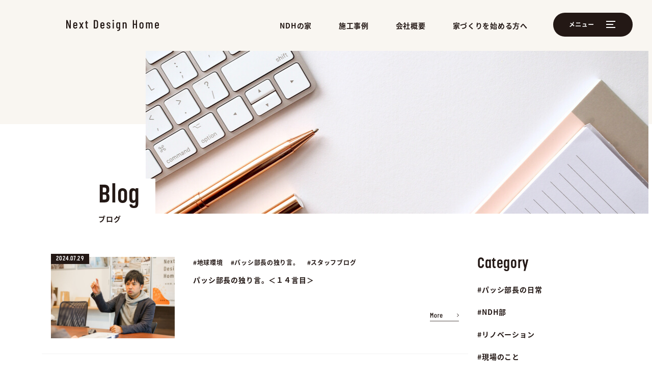

--- FILE ---
content_type: text/html; charset=UTF-8
request_url: https://nextdesignhome.jp/category/%E5%9C%B0%E7%90%83%E7%92%B0%E5%A2%83/
body_size: 13166
content:
<!DOCTYPE html>
<html lang="ja">
<head>
    <!-- Google Tag Manager -->
    <script>(function(w,d,s,l,i){w[l]=w[l]||[];w[l].push({'gtm.start':
    new Date().getTime(),event:'gtm.js'});var f=d.getElementsByTagName(s)[0],
    j=d.createElement(s),dl=l!='dataLayer'?'&l='+l:'';j.async=true;j.src=
    'https://www.googletagmanager.com/gtm.js?id='+i+dl;f.parentNode.insertBefore(j,f);
    })(window,document,'script','dataLayer','GTM-P7PZ3GF');</script>
    <!-- End Google Tag Manager -->
    <meta charset="utf-8">
    <meta http-equiv="X-UA-Compatible" content="IE=edge">
    <meta name="viewport" content="width=device-width, initial-scale=1">
    <!-- HTML5 shim and Respond.js for IE8 support of HTML5 elements and media queries -->
    <!-- WARNING: Respond.js doesn't work if you view the page via file:// -->
    <!--[if lt IE 9]>
          <script src="https://oss.maxcdn.com/html5shiv/3.7.2/html5shiv.min.js"></script>
          <script src="https://oss.maxcdn.com/respond/1.4.2/respond.min.js"></script>
        <![endif]-->
    <title>地球環境 | ネクストデザインホーム</title>

		<!-- All in One SEO 4.8.2 - aioseo.com -->
	<meta name="robots" content="noindex, max-snippet:-1, max-image-preview:large, max-video-preview:-1" />
	<link rel="canonical" href="https://nextdesignhome.jp/category/%e5%9c%b0%e7%90%83%e7%92%b0%e5%a2%83/" />
	<meta name="generator" content="All in One SEO (AIOSEO) 4.8.2" />
		<script type="application/ld+json" class="aioseo-schema">
			{"@context":"https:\/\/schema.org","@graph":[{"@type":"BreadcrumbList","@id":"https:\/\/nextdesignhome.jp\/category\/%E5%9C%B0%E7%90%83%E7%92%B0%E5%A2%83\/#breadcrumblist","itemListElement":[{"@type":"ListItem","@id":"https:\/\/nextdesignhome.jp\/#listItem","position":1,"name":"\u5bb6","item":"https:\/\/nextdesignhome.jp\/","nextItem":{"@type":"ListItem","@id":"https:\/\/nextdesignhome.jp\/category\/%e5%9c%b0%e7%90%83%e7%92%b0%e5%a2%83\/#listItem","name":"\u5730\u7403\u74b0\u5883"}},{"@type":"ListItem","@id":"https:\/\/nextdesignhome.jp\/category\/%e5%9c%b0%e7%90%83%e7%92%b0%e5%a2%83\/#listItem","position":2,"name":"\u5730\u7403\u74b0\u5883","previousItem":{"@type":"ListItem","@id":"https:\/\/nextdesignhome.jp\/#listItem","name":"\u5bb6"}}]},{"@type":"CollectionPage","@id":"https:\/\/nextdesignhome.jp\/category\/%E5%9C%B0%E7%90%83%E7%92%B0%E5%A2%83\/#collectionpage","url":"https:\/\/nextdesignhome.jp\/category\/%E5%9C%B0%E7%90%83%E7%92%B0%E5%A2%83\/","name":"\u5730\u7403\u74b0\u5883 | \u30cd\u30af\u30b9\u30c8\u30c6\u3099\u30b5\u3099\u30a4\u30f3\u30db\u30fc\u30e0","inLanguage":"ja","isPartOf":{"@id":"https:\/\/nextdesignhome.jp\/#website"},"breadcrumb":{"@id":"https:\/\/nextdesignhome.jp\/category\/%E5%9C%B0%E7%90%83%E7%92%B0%E5%A2%83\/#breadcrumblist"}},{"@type":"Organization","@id":"https:\/\/nextdesignhome.jp\/#organization","name":"Next Design Home[\u30cd\u30af\u30b9\u30c8\u30c7\u30b6\u30a4\u30f3\u30db\u30fc\u30e0]","description":"\u548c\u6b4c\u5c71\u770c\u6a4b\u672c\u5e02\u306e\u5de5\u52d9\u5e97","url":"https:\/\/nextdesignhome.jp\/","telephone":"+81736267472","logo":{"@type":"ImageObject","url":"https:\/\/nextdesignhome.jp\/wp-content\/uploads\/2021\/09\/logo.png","@id":"https:\/\/nextdesignhome.jp\/category\/%E5%9C%B0%E7%90%83%E7%92%B0%E5%A2%83\/#organizationLogo","width":1112,"height":252},"image":{"@id":"https:\/\/nextdesignhome.jp\/category\/%E5%9C%B0%E7%90%83%E7%92%B0%E5%A2%83\/#organizationLogo"},"sameAs":["https:\/\/www.facebook.com\/ndh8888\/","https:\/\/www.instagram.com\/ndh8888\/"]},{"@type":"WebSite","@id":"https:\/\/nextdesignhome.jp\/#website","url":"https:\/\/nextdesignhome.jp\/","name":"\u548c\u6b4c\u5c71\u770c\u6a4b\u672c\u5e02\u306e\u5de5\u52d9\u5e97 \u30cd\u30af\u30b9\u30c8\u30c7\u30b6\u30a4\u30f3\u30db\u30fc\u30e0 \u306e\u6ce8\u6587\u4f4f\u5b85\u30b5\u30a4\u30c8","description":"\u548c\u6b4c\u5c71\u770c\u6a4b\u672c\u5e02\u306e\u5de5\u52d9\u5e97","inLanguage":"ja","publisher":{"@id":"https:\/\/nextdesignhome.jp\/#organization"}}]}
		</script>
		<!-- All in One SEO -->

<link rel='dns-prefetch' href='//cdnjs.cloudflare.com' />
<link rel='dns-prefetch' href='//code.jquery.com' />
<link rel='dns-prefetch' href='//maxcdn.bootstrapcdn.com' />
<link rel="alternate" type="application/rss+xml" title="ネクストデザインホーム &raquo; 地球環境 カテゴリーのフィード" href="https://nextdesignhome.jp/category/%e5%9c%b0%e7%90%83%e7%92%b0%e5%a2%83/feed/" />
<style id='wp-img-auto-sizes-contain-inline-css' type='text/css'>
img:is([sizes=auto i],[sizes^="auto," i]){contain-intrinsic-size:3000px 1500px}
/*# sourceURL=wp-img-auto-sizes-contain-inline-css */
</style>
<style id='wp-emoji-styles-inline-css' type='text/css'>

	img.wp-smiley, img.emoji {
		display: inline !important;
		border: none !important;
		box-shadow: none !important;
		height: 1em !important;
		width: 1em !important;
		margin: 0 0.07em !important;
		vertical-align: -0.1em !important;
		background: none !important;
		padding: 0 !important;
	}
/*# sourceURL=wp-emoji-styles-inline-css */
</style>
<style id='wp-block-library-inline-css' type='text/css'>
:root{--wp-block-synced-color:#7a00df;--wp-block-synced-color--rgb:122,0,223;--wp-bound-block-color:var(--wp-block-synced-color);--wp-editor-canvas-background:#ddd;--wp-admin-theme-color:#007cba;--wp-admin-theme-color--rgb:0,124,186;--wp-admin-theme-color-darker-10:#006ba1;--wp-admin-theme-color-darker-10--rgb:0,107,160.5;--wp-admin-theme-color-darker-20:#005a87;--wp-admin-theme-color-darker-20--rgb:0,90,135;--wp-admin-border-width-focus:2px}@media (min-resolution:192dpi){:root{--wp-admin-border-width-focus:1.5px}}.wp-element-button{cursor:pointer}:root .has-very-light-gray-background-color{background-color:#eee}:root .has-very-dark-gray-background-color{background-color:#313131}:root .has-very-light-gray-color{color:#eee}:root .has-very-dark-gray-color{color:#313131}:root .has-vivid-green-cyan-to-vivid-cyan-blue-gradient-background{background:linear-gradient(135deg,#00d084,#0693e3)}:root .has-purple-crush-gradient-background{background:linear-gradient(135deg,#34e2e4,#4721fb 50%,#ab1dfe)}:root .has-hazy-dawn-gradient-background{background:linear-gradient(135deg,#faaca8,#dad0ec)}:root .has-subdued-olive-gradient-background{background:linear-gradient(135deg,#fafae1,#67a671)}:root .has-atomic-cream-gradient-background{background:linear-gradient(135deg,#fdd79a,#004a59)}:root .has-nightshade-gradient-background{background:linear-gradient(135deg,#330968,#31cdcf)}:root .has-midnight-gradient-background{background:linear-gradient(135deg,#020381,#2874fc)}:root{--wp--preset--font-size--normal:16px;--wp--preset--font-size--huge:42px}.has-regular-font-size{font-size:1em}.has-larger-font-size{font-size:2.625em}.has-normal-font-size{font-size:var(--wp--preset--font-size--normal)}.has-huge-font-size{font-size:var(--wp--preset--font-size--huge)}.has-text-align-center{text-align:center}.has-text-align-left{text-align:left}.has-text-align-right{text-align:right}.has-fit-text{white-space:nowrap!important}#end-resizable-editor-section{display:none}.aligncenter{clear:both}.items-justified-left{justify-content:flex-start}.items-justified-center{justify-content:center}.items-justified-right{justify-content:flex-end}.items-justified-space-between{justify-content:space-between}.screen-reader-text{border:0;clip-path:inset(50%);height:1px;margin:-1px;overflow:hidden;padding:0;position:absolute;width:1px;word-wrap:normal!important}.screen-reader-text:focus{background-color:#ddd;clip-path:none;color:#444;display:block;font-size:1em;height:auto;left:5px;line-height:normal;padding:15px 23px 14px;text-decoration:none;top:5px;width:auto;z-index:100000}html :where(.has-border-color){border-style:solid}html :where([style*=border-top-color]){border-top-style:solid}html :where([style*=border-right-color]){border-right-style:solid}html :where([style*=border-bottom-color]){border-bottom-style:solid}html :where([style*=border-left-color]){border-left-style:solid}html :where([style*=border-width]){border-style:solid}html :where([style*=border-top-width]){border-top-style:solid}html :where([style*=border-right-width]){border-right-style:solid}html :where([style*=border-bottom-width]){border-bottom-style:solid}html :where([style*=border-left-width]){border-left-style:solid}html :where(img[class*=wp-image-]){height:auto;max-width:100%}:where(figure){margin:0 0 1em}html :where(.is-position-sticky){--wp-admin--admin-bar--position-offset:var(--wp-admin--admin-bar--height,0px)}@media screen and (max-width:600px){html :where(.is-position-sticky){--wp-admin--admin-bar--position-offset:0px}}

/*# sourceURL=wp-block-library-inline-css */
</style><style id='global-styles-inline-css' type='text/css'>
:root{--wp--preset--aspect-ratio--square: 1;--wp--preset--aspect-ratio--4-3: 4/3;--wp--preset--aspect-ratio--3-4: 3/4;--wp--preset--aspect-ratio--3-2: 3/2;--wp--preset--aspect-ratio--2-3: 2/3;--wp--preset--aspect-ratio--16-9: 16/9;--wp--preset--aspect-ratio--9-16: 9/16;--wp--preset--color--black: #000000;--wp--preset--color--cyan-bluish-gray: #abb8c3;--wp--preset--color--white: #ffffff;--wp--preset--color--pale-pink: #f78da7;--wp--preset--color--vivid-red: #cf2e2e;--wp--preset--color--luminous-vivid-orange: #ff6900;--wp--preset--color--luminous-vivid-amber: #fcb900;--wp--preset--color--light-green-cyan: #7bdcb5;--wp--preset--color--vivid-green-cyan: #00d084;--wp--preset--color--pale-cyan-blue: #8ed1fc;--wp--preset--color--vivid-cyan-blue: #0693e3;--wp--preset--color--vivid-purple: #9b51e0;--wp--preset--gradient--vivid-cyan-blue-to-vivid-purple: linear-gradient(135deg,rgb(6,147,227) 0%,rgb(155,81,224) 100%);--wp--preset--gradient--light-green-cyan-to-vivid-green-cyan: linear-gradient(135deg,rgb(122,220,180) 0%,rgb(0,208,130) 100%);--wp--preset--gradient--luminous-vivid-amber-to-luminous-vivid-orange: linear-gradient(135deg,rgb(252,185,0) 0%,rgb(255,105,0) 100%);--wp--preset--gradient--luminous-vivid-orange-to-vivid-red: linear-gradient(135deg,rgb(255,105,0) 0%,rgb(207,46,46) 100%);--wp--preset--gradient--very-light-gray-to-cyan-bluish-gray: linear-gradient(135deg,rgb(238,238,238) 0%,rgb(169,184,195) 100%);--wp--preset--gradient--cool-to-warm-spectrum: linear-gradient(135deg,rgb(74,234,220) 0%,rgb(151,120,209) 20%,rgb(207,42,186) 40%,rgb(238,44,130) 60%,rgb(251,105,98) 80%,rgb(254,248,76) 100%);--wp--preset--gradient--blush-light-purple: linear-gradient(135deg,rgb(255,206,236) 0%,rgb(152,150,240) 100%);--wp--preset--gradient--blush-bordeaux: linear-gradient(135deg,rgb(254,205,165) 0%,rgb(254,45,45) 50%,rgb(107,0,62) 100%);--wp--preset--gradient--luminous-dusk: linear-gradient(135deg,rgb(255,203,112) 0%,rgb(199,81,192) 50%,rgb(65,88,208) 100%);--wp--preset--gradient--pale-ocean: linear-gradient(135deg,rgb(255,245,203) 0%,rgb(182,227,212) 50%,rgb(51,167,181) 100%);--wp--preset--gradient--electric-grass: linear-gradient(135deg,rgb(202,248,128) 0%,rgb(113,206,126) 100%);--wp--preset--gradient--midnight: linear-gradient(135deg,rgb(2,3,129) 0%,rgb(40,116,252) 100%);--wp--preset--font-size--small: 13px;--wp--preset--font-size--medium: 20px;--wp--preset--font-size--large: 36px;--wp--preset--font-size--x-large: 42px;--wp--preset--spacing--20: 0.44rem;--wp--preset--spacing--30: 0.67rem;--wp--preset--spacing--40: 1rem;--wp--preset--spacing--50: 1.5rem;--wp--preset--spacing--60: 2.25rem;--wp--preset--spacing--70: 3.38rem;--wp--preset--spacing--80: 5.06rem;--wp--preset--shadow--natural: 6px 6px 9px rgba(0, 0, 0, 0.2);--wp--preset--shadow--deep: 12px 12px 50px rgba(0, 0, 0, 0.4);--wp--preset--shadow--sharp: 6px 6px 0px rgba(0, 0, 0, 0.2);--wp--preset--shadow--outlined: 6px 6px 0px -3px rgb(255, 255, 255), 6px 6px rgb(0, 0, 0);--wp--preset--shadow--crisp: 6px 6px 0px rgb(0, 0, 0);}:where(.is-layout-flex){gap: 0.5em;}:where(.is-layout-grid){gap: 0.5em;}body .is-layout-flex{display: flex;}.is-layout-flex{flex-wrap: wrap;align-items: center;}.is-layout-flex > :is(*, div){margin: 0;}body .is-layout-grid{display: grid;}.is-layout-grid > :is(*, div){margin: 0;}:where(.wp-block-columns.is-layout-flex){gap: 2em;}:where(.wp-block-columns.is-layout-grid){gap: 2em;}:where(.wp-block-post-template.is-layout-flex){gap: 1.25em;}:where(.wp-block-post-template.is-layout-grid){gap: 1.25em;}.has-black-color{color: var(--wp--preset--color--black) !important;}.has-cyan-bluish-gray-color{color: var(--wp--preset--color--cyan-bluish-gray) !important;}.has-white-color{color: var(--wp--preset--color--white) !important;}.has-pale-pink-color{color: var(--wp--preset--color--pale-pink) !important;}.has-vivid-red-color{color: var(--wp--preset--color--vivid-red) !important;}.has-luminous-vivid-orange-color{color: var(--wp--preset--color--luminous-vivid-orange) !important;}.has-luminous-vivid-amber-color{color: var(--wp--preset--color--luminous-vivid-amber) !important;}.has-light-green-cyan-color{color: var(--wp--preset--color--light-green-cyan) !important;}.has-vivid-green-cyan-color{color: var(--wp--preset--color--vivid-green-cyan) !important;}.has-pale-cyan-blue-color{color: var(--wp--preset--color--pale-cyan-blue) !important;}.has-vivid-cyan-blue-color{color: var(--wp--preset--color--vivid-cyan-blue) !important;}.has-vivid-purple-color{color: var(--wp--preset--color--vivid-purple) !important;}.has-black-background-color{background-color: var(--wp--preset--color--black) !important;}.has-cyan-bluish-gray-background-color{background-color: var(--wp--preset--color--cyan-bluish-gray) !important;}.has-white-background-color{background-color: var(--wp--preset--color--white) !important;}.has-pale-pink-background-color{background-color: var(--wp--preset--color--pale-pink) !important;}.has-vivid-red-background-color{background-color: var(--wp--preset--color--vivid-red) !important;}.has-luminous-vivid-orange-background-color{background-color: var(--wp--preset--color--luminous-vivid-orange) !important;}.has-luminous-vivid-amber-background-color{background-color: var(--wp--preset--color--luminous-vivid-amber) !important;}.has-light-green-cyan-background-color{background-color: var(--wp--preset--color--light-green-cyan) !important;}.has-vivid-green-cyan-background-color{background-color: var(--wp--preset--color--vivid-green-cyan) !important;}.has-pale-cyan-blue-background-color{background-color: var(--wp--preset--color--pale-cyan-blue) !important;}.has-vivid-cyan-blue-background-color{background-color: var(--wp--preset--color--vivid-cyan-blue) !important;}.has-vivid-purple-background-color{background-color: var(--wp--preset--color--vivid-purple) !important;}.has-black-border-color{border-color: var(--wp--preset--color--black) !important;}.has-cyan-bluish-gray-border-color{border-color: var(--wp--preset--color--cyan-bluish-gray) !important;}.has-white-border-color{border-color: var(--wp--preset--color--white) !important;}.has-pale-pink-border-color{border-color: var(--wp--preset--color--pale-pink) !important;}.has-vivid-red-border-color{border-color: var(--wp--preset--color--vivid-red) !important;}.has-luminous-vivid-orange-border-color{border-color: var(--wp--preset--color--luminous-vivid-orange) !important;}.has-luminous-vivid-amber-border-color{border-color: var(--wp--preset--color--luminous-vivid-amber) !important;}.has-light-green-cyan-border-color{border-color: var(--wp--preset--color--light-green-cyan) !important;}.has-vivid-green-cyan-border-color{border-color: var(--wp--preset--color--vivid-green-cyan) !important;}.has-pale-cyan-blue-border-color{border-color: var(--wp--preset--color--pale-cyan-blue) !important;}.has-vivid-cyan-blue-border-color{border-color: var(--wp--preset--color--vivid-cyan-blue) !important;}.has-vivid-purple-border-color{border-color: var(--wp--preset--color--vivid-purple) !important;}.has-vivid-cyan-blue-to-vivid-purple-gradient-background{background: var(--wp--preset--gradient--vivid-cyan-blue-to-vivid-purple) !important;}.has-light-green-cyan-to-vivid-green-cyan-gradient-background{background: var(--wp--preset--gradient--light-green-cyan-to-vivid-green-cyan) !important;}.has-luminous-vivid-amber-to-luminous-vivid-orange-gradient-background{background: var(--wp--preset--gradient--luminous-vivid-amber-to-luminous-vivid-orange) !important;}.has-luminous-vivid-orange-to-vivid-red-gradient-background{background: var(--wp--preset--gradient--luminous-vivid-orange-to-vivid-red) !important;}.has-very-light-gray-to-cyan-bluish-gray-gradient-background{background: var(--wp--preset--gradient--very-light-gray-to-cyan-bluish-gray) !important;}.has-cool-to-warm-spectrum-gradient-background{background: var(--wp--preset--gradient--cool-to-warm-spectrum) !important;}.has-blush-light-purple-gradient-background{background: var(--wp--preset--gradient--blush-light-purple) !important;}.has-blush-bordeaux-gradient-background{background: var(--wp--preset--gradient--blush-bordeaux) !important;}.has-luminous-dusk-gradient-background{background: var(--wp--preset--gradient--luminous-dusk) !important;}.has-pale-ocean-gradient-background{background: var(--wp--preset--gradient--pale-ocean) !important;}.has-electric-grass-gradient-background{background: var(--wp--preset--gradient--electric-grass) !important;}.has-midnight-gradient-background{background: var(--wp--preset--gradient--midnight) !important;}.has-small-font-size{font-size: var(--wp--preset--font-size--small) !important;}.has-medium-font-size{font-size: var(--wp--preset--font-size--medium) !important;}.has-large-font-size{font-size: var(--wp--preset--font-size--large) !important;}.has-x-large-font-size{font-size: var(--wp--preset--font-size--x-large) !important;}
/*# sourceURL=global-styles-inline-css */
</style>

<style id='classic-theme-styles-inline-css' type='text/css'>
/*! This file is auto-generated */
.wp-block-button__link{color:#fff;background-color:#32373c;border-radius:9999px;box-shadow:none;text-decoration:none;padding:calc(.667em + 2px) calc(1.333em + 2px);font-size:1.125em}.wp-block-file__button{background:#32373c;color:#fff;text-decoration:none}
/*# sourceURL=/wp-includes/css/classic-themes.min.css */
</style>
<link rel='stylesheet' id='contact-form-7-css' href='https://nextdesignhome.jp/wp-content/plugins/contact-form-7/includes/css/styles.css?ver=6.1.4' type='text/css' media='all' />
<link rel='stylesheet' id='jquery-ui_css-css' href='//code.jquery.com/ui/1.12.1/themes/smoothness/jquery-ui.css?ver=1.0.0' type='text/css' media='all' />
<link rel='stylesheet' id='slick_css-css' href='https://nextdesignhome.jp/wp-content/themes/ndh/css/slick.css?ver=1.0.0' type='text/css' media='all' />
<link rel='stylesheet' id='slick-theme_css-css' href='https://nextdesignhome.jp/wp-content/themes/ndh/css/slick-theme.css?ver=1.0.0' type='text/css' media='all' />
<link rel='stylesheet' id='scroll-hint_css-css' href='https://nextdesignhome.jp/wp-content/themes/ndh/css/scroll-hint.css?ver=1.0.0' type='text/css' media='all' />
<link rel='stylesheet' id='common_css-css' href='https://nextdesignhome.jp/wp-content/themes/ndh/css/common.css?ver=1.0.1' type='text/css' media='all' />
<link rel='stylesheet' id='font-awseme-css' href='//maxcdn.bootstrapcdn.com/font-awesome/4.6.3/css/font-awesome.min.css?ver=1.0.0' type='text/css' media='all' />
<link rel='stylesheet' id='theme_style-css' href='https://nextdesignhome.jp/wp-content/themes/ndh/style.css?ver=1.0.0' type='text/css' media='all' />
<link rel='stylesheet' id='wp-pagenavi-css' href='https://nextdesignhome.jp/wp-content/plugins/wp-pagenavi/pagenavi-css.css?ver=2.70' type='text/css' media='all' />
<link rel='stylesheet' id='msl-main-css' href='https://nextdesignhome.jp/wp-content/plugins/master-slider/public/assets/css/masterslider.main.css?ver=3.11.0' type='text/css' media='all' />
<link rel='stylesheet' id='msl-custom-css' href='https://nextdesignhome.jp/wp-content/uploads/master-slider/custom.css?ver=21.2' type='text/css' media='all' />
<link rel='stylesheet' id='cf7cf-style-css' href='https://nextdesignhome.jp/wp-content/plugins/cf7-conditional-fields/style.css?ver=2.6.7' type='text/css' media='all' />
<script type="text/javascript" src="//ajax.googleapis.com/ajax/libs/jquery/3.3.1/jquery.min.js?ver=6.9" id="jquery-js"></script>
<script type="text/javascript" src="https://nextdesignhome.jp/wp-content/themes/ndh/js/jquery.easing.1.3.js?ver=1" id="smooth_scroll-js"></script>
<script type="text/javascript" src="//cdnjs.cloudflare.com/ajax/libs/iScroll/5.1.3/iscroll.js?ver=1" id="iscroll_js-js"></script>
<script type="text/javascript" src="https://nextdesignhome.jp/wp-content/themes/ndh/js/slick.js?ver=1" id="slick_js-js"></script>
<script type="text/javascript" src="https://nextdesignhome.jp/wp-content/themes/ndh/js/jquery.matchHeight.js?ver=1" id="matchHeight_js-js"></script>
<script type="text/javascript" src="https://nextdesignhome.jp/wp-content/themes/ndh/js/yubinbango.js?ver=1" id="yubinbango-js"></script>
<script type="text/javascript" src="https://nextdesignhome.jp/wp-content/themes/ndh/js/jquery.arctext.js?ver=1" id="arctext_js-js"></script>
<script type="text/javascript" src="https://nextdesignhome.jp/wp-content/themes/ndh/js/scroll-hint.min.js?ver=1" id="scrollhint_js-js"></script>
<script type="text/javascript" src="https://nextdesignhome.jp/wp-content/themes/ndh/js/common.js?ver=1" id="common_js-js"></script>
<link rel="https://api.w.org/" href="https://nextdesignhome.jp/wp-json/" /><link rel="alternate" title="JSON" type="application/json" href="https://nextdesignhome.jp/wp-json/wp/v2/categories/37" /><link rel="EditURI" type="application/rsd+xml" title="RSD" href="https://nextdesignhome.jp/xmlrpc.php?rsd" />
<meta name="generator" content="WordPress 6.9" />
<script>var ms_grabbing_curosr = 'https://nextdesignhome.jp/wp-content/plugins/master-slider/public/assets/css/common/grabbing.cur', ms_grab_curosr = 'https://nextdesignhome.jp/wp-content/plugins/master-slider/public/assets/css/common/grab.cur';</script>
<meta name="generator" content="MasterSlider 3.11.0 - Responsive Touch Image Slider | avt.li/msf" />
<link rel="apple-touch-icon" sizes="180x180" href="/wp-content/uploads/fbrfg/apple-touch-icon.png">
<link rel="icon" type="image/png" sizes="32x32" href="/wp-content/uploads/fbrfg/favicon-32x32.png">
<link rel="icon" type="image/png" sizes="16x16" href="/wp-content/uploads/fbrfg/favicon-16x16.png">
<link rel="manifest" href="/wp-content/uploads/fbrfg/site.webmanifest">
<link rel="mask-icon" href="/wp-content/uploads/fbrfg/safari-pinned-tab.svg" color="#f3a853">
<link rel="shortcut icon" href="/wp-content/uploads/fbrfg/favicon.ico">
<meta name="apple-mobile-web-app-title" content="NDH">
<meta name="application-name" content="NDH">
<meta name="msapplication-TileColor" content="#f3a853">
<meta name="msapplication-config" content="/wp-content/uploads/fbrfg/browserconfig.xml">
<meta name="theme-color" content="#ffffff"></head>

<body>

<!-- Google Tag Manager (noscript) -->
<noscript><iframe src="https://www.googletagmanager.com/ns.html?id=GTM-P7PZ3GF"
height="0" width="0" style="display:none;visibility:hidden"></iframe></noscript>
<!-- End Google Tag Manager (noscript) -->

<div class="wrap">

  <header id="header" class="header">

    <div id="Nav" class="header__conts">
      <div class="container">
        <div class="row">
          <div class="col-xs-12">
            <h1 class="header__conts__logo img-fluid">
              <a href="https://nextdesignhome.jp/"></a>
            </h1>
          </div>
        </div>
      </div>
      <ul class="header__conts__list d-xs-none d-m-block">
        <li>
          <a href="https://nextdesignhome.jp/house">NDHの家</a>
        </li>
        <li>
          <a href="https://nextdesignhome.jp/works">施工事例</a>
        </li>
        <li>
          <a href="https://nextdesignhome.jp/company">会社概要</a>
        </li>
        <li>
          <a href="https://nextdesignhome.jp/beginner">家づくりを始める方へ</a>
        </li>
      </ul>
      <button id="toggleMenu" class="toggleMenu" type="button">
        <span></span>
        <span></span>
        <span></span>
        <span></span>
      </button>
      <div id="overlayMenu" class="overlayMenu" style="display: none;">
  <nav class="wrapper">
    <div class="container">
      <div class="logo img-fluid">
        <a href="https://nextdesignhome.jp/"></a>
      </div>
      <div class="row">
        <div class="col-xs-12 col-m-7">
          <div class="row">
            <div class="col-xs-12 col-s-5">
              <div class="accordion-header">
                <a href="https://nextdesignhome.jp/">TOPページ</a>
              </div>
              <div class="accordion-header">
                <a href="https://nextdesignhome.jp/concept">ライフコンセプト</a>
              </div>
              <div class="accordion">
                <div class="accordion-header">家づくりについて</div>
                <div class="accordion-inner">
                  <div class="accordion-inner__conts">
                    <a href="https://nextdesignhome.jp/house">NDHの家</a>
                  </div>
                  <div class="accordion-inner__conts">
                    <a href="https://nextdesignhome.jp/house/standard">家づくりの基本思想</a>
                  </div>
                  <div class="accordion-inner__conts">
                    <a href="https://nextdesignhome.jp/house/comfortable">快適な暮らしの作り方</a>
                  </div>
                  <div class="accordion-inner__conts">
                    <a href="https://nextdesignhome.jp/house/architecture">丁寧な暮らしの作り方</a>
                  </div>
                  <div class="accordion-inner__conts">
                    <a href="https://nextdesignhome.jp/house/relief">安心して暮らせる家</a>
                  </div>
                  <div class="accordion-inner__conts">
                    <a href="https://nextdesignhome.jp/house/money">家にまつわるお金</a>
                  </div>
                  <div class="accordion-inner__conts">
                    <a href="https://nextdesignhome.jp/house/flow">家づくりの流れ</a>
                  </div>
                </div>
              </div>
              <div class="accordion-header">
                <a href="https://nextdesignhome.jp/works">施工事例</a>
              </div>
            </div>
            <div class="col-xs-12 col-s-7">
              <div class="accordion">
                <div class="accordion-header">土地</div>
                <div class="accordion-inner">
                  <div class="accordion-inner__conts">
                    <a href="https://nextdesignhome.jp/land">土地探しについて</a>
                  </div>
                  <div class="accordion-inner__conts">
                    <a href="https://nextdesignhome.jp/landlist">土地情報</a>
                  </div>
                </div>
              </div>
              <div class="accordion">
                <div class="accordion-header">知る・見る・体験する</div>
                <div class="accordion-inner">
                  <div class="accordion-inner__conts">
                    <a href="https://nextdesignhome.jp/beginner">これから家づくりを始める方へ</a>
                  </div>
                  <div class="accordion-inner__conts">
                    <a href="https://nextdesignhome.jp/beginner/firststep">はじめの一歩勉強会</a>
                  </div>
                  <div class="accordion-inner__conts">
                    <a href="https://nextdesignhome.jp/beginner/firststep/next">家づくりを踏み出す人へ</a>
                  </div>
                  <div class="accordion-inner__conts">
                    <a href="https://nextdesignhome.jp/beginner/consulting">個別相談会</a>
                  </div>
                  <div class="accordion-inner__conts">
                    <a href="https://nextdesignhome.jp/beginner/community">地域イベント</a>
                  </div>
                </div>
              </div>
              <div class="accordion-header">
                <a href="https://nextdesignhome.jp/interview">暮らしのインタビュー</a>
              </div>
              <div class="accordion-header">
                <a href="https://nextdesignhome.jp/event">イベント情報</a>
              </div>
              <!-- <div class="accordion-header">
                <a href="https://nextdesignhome.jp/category/all">ブログ</a>
              </div> -->
            </div>
          </div>
        </div>
        <div class="col-xs-12 col-m-5">
          <div class="row">
            <div class="col-xs-12 col-s-6 col-m-12">
              <div class="lifehome img-fluid mt-xs-40">
                <img src="https://nextdesignhome.jp/wp-content/themes/ndh/img/lifehome.jpg" srcset="https://nextdesignhome.jp/wp-content/themes/ndh/img/lifehome.jpg 1x, https://nextdesignhome.jp/wp-content/themes/ndh/img/lifehome@2x.jpg 2x" alt="">
              </div>
            </div>
            <div class="col-xs-12 col-s-6 col-m-12">
              <div class="row align-xs-items-end mt-xs-30 mt-s-40 mt-m-100">
                <div class="col-xs-12 col-s-6">
                  <div class="txt-link">
                    <a href="https://nextdesignhome.jp/category/all">ブログ</a>
                  </div>
                  <div class="txt-link">
                    <a href="https://nextdesignhome.jp/company">会社概要</a>
                  </div>
                  <div class="txt-link">
                    <a href="https://nextdesignhome.jp/contact">資料請求/お問い合わせ</a>
                  </div>
                  <div class="txt-link">
                    <a href="https://nextdesignhome.jp/privacy">個人情報取扱方針</a>
                  </div>
                  <div class="txt-link">
                    <a href="https://nextdesignhome.jp/sitemap">サイトマップ</a>
                  </div>
                </div>
                <div class="col-xs-12 col-s-6 mt-xs-10 mt-s-0">
                  <div class="txt-link--instagram">
                    <a href="https://www.instagram.com/next_design_home" target="_blank">Instagram</a>
                  </div>
                  <div class="txt-link--facebook">
                    <a href="https://www.facebook.com/ndh8888/" target="_blank">Facebook</a>
                  </div>
                </div>
              </div>
            </div>
          </div>
        </div>
      </div>
    </div>
  </nav>
</div>
    </div>

  </header>

<div class="content">

<div class="archive">

	<section class="page-mv-pt1">
		<div class="container height-inherit">
			<div class="row">
				<div class="col-xs-11 offset-s-1">
					<div class="page-mv-pt1__inn mv-blog">
						<h2 class="page-mv-pt1__inn__ttl">
							<span class="page-mv-pt1__inn__ttl__en">Blog</span>
							<span class="page-mv-pt1__inn__ttl__jp">ブログ</span>
						</h2>
					</div>
				</div>
			</div>
		</div>
	</section>

	<section class="archive__conts mt-xs-85">
		<div class="container">
			<div class="row">
				<div class="archive__conts__main col-xs-12 col-m-9">
					<div class="posts">
						<article class="row post-3337 post type-post status-publish format-standard has-post-thumbnail hentry category-37 category-52 category-staff category-all">
  <div class="col-xs-12 col-s-4 img-fluid">
    <div class="eyecatch img-fluid">
              <a href="https://nextdesignhome.jp/all/%e3%83%91%e3%83%83%e3%82%b7%e9%83%a8%e9%95%b7%e3%81%ae%e7%8b%ac%e3%82%8a%e8%a8%80%e3%80%82%ef%bc%9c%ef%bc%91%ef%bc%94%e8%a8%80%e7%9b%ae%ef%bc%9e/"><img width="498" height="328" src="https://nextdesignhome.jp/wp-content/uploads/2021/11/0122__img_16-498x328.jpg" class="attachment-eyecatch size-eyecatch wp-post-image" alt="" decoding="async" fetchpriority="high" /></a>
            <span class="date">2024.07.29</span>
    </div>
  </div>
  <div class="col-xs-12 col-s-8 mt-xs-20 mt-s-0">
    <span class="cat %e5%9c%b0%e7%90%83%e7%92%b0%e5%a2%83">地球環境</span><span class="cat %e3%83%91%e3%83%83%e3%82%b7%e9%83%a8%e9%95%b7%e3%81%ae%e7%8b%ac%e3%82%8a%e8%a8%80%e3%80%82">パッシ部長の独り言。</span><span class="cat staff">スタッフブログ</span><span class="cat all">全ての記事</span>    <h2 class="ttl mt-xs-15">
      <a href="https://nextdesignhome.jp/all/%e3%83%91%e3%83%83%e3%82%b7%e9%83%a8%e9%95%b7%e3%81%ae%e7%8b%ac%e3%82%8a%e8%a8%80%e3%80%82%ef%bc%9c%ef%bc%91%ef%bc%94%e8%a8%80%e7%9b%ae%ef%bc%9e/">
        パッシ部長の独り言。＜１４言目＞      </a>
    </h2>
    <div class="more img-fluid mt-xs-30 mt-m-50">
      <a href="https://nextdesignhome.jp/all/%e3%83%91%e3%83%83%e3%82%b7%e9%83%a8%e9%95%b7%e3%81%ae%e7%8b%ac%e3%82%8a%e8%a8%80%e3%80%82%ef%bc%9c%ef%bc%91%ef%bc%94%e8%a8%80%e7%9b%ae%ef%bc%9e/">
        <img src="https://nextdesignhome.jp/wp-content/themes/ndh/img/more.svg" alt="More >" width="57" height="17">
      </a>
    </div>
  </div>
</article>
<article class="row post-2275 post type-post status-publish format-standard has-post-thumbnail hentry category-39 category-37 category-staff category-all">
  <div class="col-xs-12 col-s-4 img-fluid">
    <div class="eyecatch img-fluid">
              <a href="https://nextdesignhome.jp/all/%e3%83%91%e3%83%83%e3%82%b7%e9%83%a8%e9%95%b7%e3%81%ae%e6%97%a5%e5%b8%b8%ef%bc%83%ef%bc%92%ef%bc%98%e3%80%80%ef%bd%9e%e7%9a%86%e3%82%82%e5%8f%82%e5%8a%a0%e3%81%97%e3%82%88%e3%81%86%ef%bc%81%ef%bd%9e/"><img width="498" height="328" src="https://nextdesignhome.jp/wp-content/uploads/2021/11/0122__img_16-498x328.jpg" class="attachment-eyecatch size-eyecatch wp-post-image" alt="" decoding="async" /></a>
            <span class="date">2023.07.03</span>
    </div>
  </div>
  <div class="col-xs-12 col-s-8 mt-xs-20 mt-s-0">
    <span class="cat %e3%83%91%e3%83%83%e3%82%b7%e9%83%a8%e9%95%b7%e3%81%ae%e6%97%a5%e5%b8%b8">パッシ部長の日常</span><span class="cat %e5%9c%b0%e7%90%83%e7%92%b0%e5%a2%83">地球環境</span><span class="cat staff">スタッフブログ</span><span class="cat all">全ての記事</span>    <h2 class="ttl mt-xs-15">
      <a href="https://nextdesignhome.jp/all/%e3%83%91%e3%83%83%e3%82%b7%e9%83%a8%e9%95%b7%e3%81%ae%e6%97%a5%e5%b8%b8%ef%bc%83%ef%bc%92%ef%bc%98%e3%80%80%ef%bd%9e%e7%9a%86%e3%82%82%e5%8f%82%e5%8a%a0%e3%81%97%e3%82%88%e3%81%86%ef%bc%81%ef%bd%9e/">
        パッシ部長の日常＃２８　～皆も参加しよう！～      </a>
    </h2>
    <div class="more img-fluid mt-xs-30 mt-m-50">
      <a href="https://nextdesignhome.jp/all/%e3%83%91%e3%83%83%e3%82%b7%e9%83%a8%e9%95%b7%e3%81%ae%e6%97%a5%e5%b8%b8%ef%bc%83%ef%bc%92%ef%bc%98%e3%80%80%ef%bd%9e%e7%9a%86%e3%82%82%e5%8f%82%e5%8a%a0%e3%81%97%e3%82%88%e3%81%86%ef%bc%81%ef%bd%9e/">
        <img src="https://nextdesignhome.jp/wp-content/themes/ndh/img/more.svg" alt="More >" width="57" height="17">
      </a>
    </div>
  </div>
</article>
<article class="row post-2280 post type-post status-publish format-standard has-post-thumbnail hentry category-37 category-staff category-all">
  <div class="col-xs-12 col-s-4 img-fluid">
    <div class="eyecatch img-fluid">
              <a href="https://nextdesignhome.jp/all/%e3%83%ac%e3%83%b3%e3%82%bf%e3%83%ab%e3%82%b9%e3%83%9a%e3%83%bc%e3%82%b9%e3%81%ae%e3%81%8a%e7%9f%a5%e3%82%89%e3%81%9b/"><img width="498" height="328" src="https://nextdesignhome.jp/wp-content/uploads/2023/06/image0-498x328.jpeg" class="attachment-eyecatch size-eyecatch wp-post-image" alt="" decoding="async" /></a>
            <span class="date">2023.06.27</span>
    </div>
  </div>
  <div class="col-xs-12 col-s-8 mt-xs-20 mt-s-0">
    <span class="cat %e5%9c%b0%e7%90%83%e7%92%b0%e5%a2%83">地球環境</span><span class="cat staff">スタッフブログ</span><span class="cat all">全ての記事</span>    <h2 class="ttl mt-xs-15">
      <a href="https://nextdesignhome.jp/all/%e3%83%ac%e3%83%b3%e3%82%bf%e3%83%ab%e3%82%b9%e3%83%9a%e3%83%bc%e3%82%b9%e3%81%ae%e3%81%8a%e7%9f%a5%e3%82%89%e3%81%9b/">
        レンタルスペースのお知らせ      </a>
    </h2>
    <div class="more img-fluid mt-xs-30 mt-m-50">
      <a href="https://nextdesignhome.jp/all/%e3%83%ac%e3%83%b3%e3%82%bf%e3%83%ab%e3%82%b9%e3%83%9a%e3%83%bc%e3%82%b9%e3%81%ae%e3%81%8a%e7%9f%a5%e3%82%89%e3%81%9b/">
        <img src="https://nextdesignhome.jp/wp-content/themes/ndh/img/more.svg" alt="More >" width="57" height="17">
      </a>
    </div>
  </div>
</article>
<article class="row post-1585 post type-post status-publish format-standard has-post-thumbnail hentry category-37 category-39 category-saving category-staff category-all">
  <div class="col-xs-12 col-s-4 img-fluid">
    <div class="eyecatch img-fluid">
              <a href="https://nextdesignhome.jp/all/%e3%83%91%e3%83%83%e3%82%b7%e9%83%a8%e9%95%b7%e3%81%ae%e6%97%a5%e5%b8%b8%ef%bc%83%ef%bc%91%ef%bc%93/"><img width="498" height="328" src="https://nextdesignhome.jp/wp-content/uploads/2021/11/0122__img_16-498x328.jpg" class="attachment-eyecatch size-eyecatch wp-post-image" alt="" decoding="async" loading="lazy" /></a>
            <span class="date">2022.08.18</span>
    </div>
  </div>
  <div class="col-xs-12 col-s-8 mt-xs-20 mt-s-0">
    <span class="cat %e5%9c%b0%e7%90%83%e7%92%b0%e5%a2%83">地球環境</span><span class="cat %e3%83%91%e3%83%83%e3%82%b7%e9%83%a8%e9%95%b7%e3%81%ae%e6%97%a5%e5%b8%b8">パッシ部長の日常</span><span class="cat saving">家庭の省エネ</span><span class="cat staff">スタッフブログ</span><span class="cat all">全ての記事</span>    <h2 class="ttl mt-xs-15">
      <a href="https://nextdesignhome.jp/all/%e3%83%91%e3%83%83%e3%82%b7%e9%83%a8%e9%95%b7%e3%81%ae%e6%97%a5%e5%b8%b8%ef%bc%83%ef%bc%91%ef%bc%93/">
        パッシ部長の日常＃１３～節電ポイントでちょっとお得に～      </a>
    </h2>
    <div class="more img-fluid mt-xs-30 mt-m-50">
      <a href="https://nextdesignhome.jp/all/%e3%83%91%e3%83%83%e3%82%b7%e9%83%a8%e9%95%b7%e3%81%ae%e6%97%a5%e5%b8%b8%ef%bc%83%ef%bc%91%ef%bc%93/">
        <img src="https://nextdesignhome.jp/wp-content/themes/ndh/img/more.svg" alt="More >" width="57" height="17">
      </a>
    </div>
  </div>
</article>
<article class="row post-650 post type-post status-publish format-standard hentry category-37 category-all">
  <div class="col-xs-12 col-s-4 img-fluid">
    <div class="eyecatch img-fluid">
              <a href="https://nextdesignhome.jp/all/%e3%83%a9%e3%82%b9%e3%83%88%e3%83%81%e3%83%a3%e3%83%b3%e3%82%b9/"><img src="https://nextdesignhome.jp/wp-content/themes/ndh/img/no-image.svg" alt="no image" width="249" height="164"></a>
            <span class="date">2021.10.27</span>
    </div>
  </div>
  <div class="col-xs-12 col-s-8 mt-xs-20 mt-s-0">
    <span class="cat %e5%9c%b0%e7%90%83%e7%92%b0%e5%a2%83">地球環境</span><span class="cat all">全ての記事</span>    <h2 class="ttl mt-xs-15">
      <a href="https://nextdesignhome.jp/all/%e3%83%a9%e3%82%b9%e3%83%88%e3%83%81%e3%83%a3%e3%83%b3%e3%82%b9/">
        ラストチャンス      </a>
    </h2>
    <div class="more img-fluid mt-xs-30 mt-m-50">
      <a href="https://nextdesignhome.jp/all/%e3%83%a9%e3%82%b9%e3%83%88%e3%83%81%e3%83%a3%e3%83%b3%e3%82%b9/">
        <img src="https://nextdesignhome.jp/wp-content/themes/ndh/img/more.svg" alt="More >" width="57" height="17">
      </a>
    </div>
  </div>
</article>
					</div>
					<div class="pagevavi">
						<div class='wp-pagenavi' role='navigation'>
<span aria-current='page' class='current'>1</span>
</div>					</div>
				</div>
				<div class="archive__conts__side col-xs-12 col-m-3 mt-xs-100 mt-m-0">
					<div id="side">
  <div class="widget-area">
     <ul>
                <li class="widget-container"><h3>Category</h3>
			<ul>
					<li class="cat-item cat-item-39"><a href="https://nextdesignhome.jp/category/%e3%83%91%e3%83%83%e3%82%b7%e9%83%a8%e9%95%b7%e3%81%ae%e6%97%a5%e5%b8%b8/">パッシ部長の日常</a>
</li>
	<li class="cat-item cat-item-40"><a href="https://nextdesignhome.jp/category/ndh%e9%83%a8/">NDH部</a>
</li>
	<li class="cat-item cat-item-41"><a href="https://nextdesignhome.jp/category/%e3%83%aa%e3%83%8e%e3%83%99%e3%83%bc%e3%82%b7%e3%83%a7%e3%83%b3/">リノベーション</a>
</li>
	<li class="cat-item cat-item-50"><a href="https://nextdesignhome.jp/category/%e7%8f%be%e5%a0%b4%e3%81%ae%e3%81%93%e3%81%a8/">現場のこと</a>
</li>
	<li class="cat-item cat-item-52"><a href="https://nextdesignhome.jp/category/%e3%83%91%e3%83%83%e3%82%b7%e9%83%a8%e9%95%b7%e3%81%ae%e7%8b%ac%e3%82%8a%e8%a8%80%e3%80%82/">パッシ部長の独り言。</a>
</li>
	<li class="cat-item cat-item-53"><a href="https://nextdesignhome.jp/category/%e4%bd%8f%e5%ae%85%e3%83%ad%e3%83%bc%e3%83%b3/">住宅ローン</a>
</li>
	<li class="cat-item cat-item-54"><a href="https://nextdesignhome.jp/category/%e4%bd%8f%e5%ae%85%e6%a7%8b%e9%80%a0/">住宅構造</a>
</li>
	<li class="cat-item cat-item-55"><a href="https://nextdesignhome.jp/category/ndh%e9%9b%91%e8%b2%a8%e5%ba%97/">NDH雑貨店</a>
</li>
	<li class="cat-item cat-item-56"><a href="https://nextdesignhome.jp/category/%e3%83%91%e3%83%83%e3%82%b7%e9%83%a8%e9%95%b7%e3%81%ae%e3%80%8e%e8%aa%9e%e3%82%89%e3%81%9b%e3%81%a6%e3%81%84%e3%81%9f%e3%81%a0%e3%81%8d%e3%81%be%e3%81%99%ef%bc%81%e3%80%8f/">パッシ部長の『語らせていただきます！』</a>
</li>
	<li class="cat-item cat-item-37 current-cat"><a aria-current="page" href="https://nextdesignhome.jp/category/%e5%9c%b0%e7%90%83%e7%92%b0%e5%a2%83/">地球環境</a>
</li>
	<li class="cat-item cat-item-38"><a href="https://nextdesignhome.jp/category/%e5%9c%9f%e5%9c%b0%e3%81%ae%e3%81%93%e3%81%a8/">土地のこと</a>
</li>
	<li class="cat-item cat-item-2"><a href="https://nextdesignhome.jp/category/house/">家づくり</a>
</li>
	<li class="cat-item cat-item-3"><a href="https://nextdesignhome.jp/category/saving/">家庭の省エネ</a>
</li>
	<li class="cat-item cat-item-4"><a href="https://nextdesignhome.jp/category/passive/">パッシブデザイン</a>
</li>
	<li class="cat-item cat-item-5"><a href="https://nextdesignhome.jp/category/storage/">収納/家事</a>
</li>
	<li class="cat-item cat-item-6"><a href="https://nextdesignhome.jp/category/money/">お金のこと</a>
</li>
	<li class="cat-item cat-item-7"><a href="https://nextdesignhome.jp/category/interior/">家具/インテリア</a>
</li>
	<li class="cat-item cat-item-8"><a href="https://nextdesignhome.jp/category/exterior/">庭/外構</a>
</li>
	<li class="cat-item cat-item-9"><a href="https://nextdesignhome.jp/category/life/">趣味と暮らし</a>
</li>
	<li class="cat-item cat-item-10"><a href="https://nextdesignhome.jp/category/staff/">スタッフブログ</a>
</li>
	<li class="cat-item cat-item-11"><a href="https://nextdesignhome.jp/category/site/">現場ブログ</a>
</li>
	<li class="cat-item cat-item-12"><a href="https://nextdesignhome.jp/category/ndh-room/">NDHの部屋</a>
</li>
	<li class="cat-item cat-item-13"><a href="https://nextdesignhome.jp/category/news/">お知らせ</a>
</li>
	<li class="cat-item cat-item-1"><a href="https://nextdesignhome.jp/category/all/">全ての記事</a>
</li>
			</ul>

			</li>            </ul>
  </div>
</div>
				</div>
			</div>
		</div>
	</section>

	<div class="breadcrumbs" typeof="BreadcrumbList" vocab="http://schema.org/">
	<div class="container">
		<!-- Breadcrumb NavXT 7.5.0 -->
<span property="itemListElement" typeof="ListItem"><a property="item" typeof="WebPage" title="Go to ネクストデザインホーム." href="https://nextdesignhome.jp" class="home" ><span property="name">TOP</span></a><meta property="position" content="1"></span> &gt; <span property="itemListElement" typeof="ListItem"><span property="name" class="archive taxonomy category current-item">地球環境</span><meta property="url" content="https://nextdesignhome.jp/category/%e5%9c%b0%e7%90%83%e7%92%b0%e5%a2%83/"><meta property="position" content="2"></span>	</div>
</div>

</div><!-- archive -->


<div id="pagetop" class="pagetop">
  <a class="smooth" href="#">
    <img src="https://nextdesignhome.jp/wp-content/themes/ndh/img/pagetop.svg" alt="">
  </a>
</div>

<footer id="footer" class="footer">
  <div class="footer__conts">
    <div class="container">
      <div class="footer__conts__logo img-fluid">
        <img src="https://nextdesignhome.jp/wp-content/themes/ndh/img/logo-footer.svg" alt="Next Design Home 「家時間」を最高に。">
      </div>
      <div class="img-fluid mt-xs-25 d-xs-block d-s-none">
        <a href="https://www.swbf.jp/" target="_blank">
          <img src="https://nextdesignhome.jp/wp-content/themes/ndh/img/footer-link-sw.svg" alt="スーパーウォール ビルダーズファミリー">
        </a>
      </div>
      <div class="footer__conts__bnr">
        <div class="img-fluid d-xs-none d-s-block">
          <a href="https://www.swbf.jp/" target="_blank">
            <img src="https://nextdesignhome.jp/wp-content/themes/ndh/img/footer-link-sw.svg" alt="スーパーウォール ビルダーズファミリー">
          </a>
        </div>
        <div class="img-fluid">
          <a href="https://nextdesignhome.jp/all/zeh">
            <img src="https://nextdesignhome.jp/wp-content/themes/ndh/img/footer-link-zeh.svg" alt="ZEHへの取り組み">
          </a>
        </div>
        <div class="img-fluid">
          <a href="http://to1985.net" target="_blank">
            <img src="https://nextdesignhome.jp/wp-content/themes/ndh/img/footer-link-to1985.svg" alt="Forward to 1985 energy life">
          </a>
        </div>
        <div class="img-fluid">
          <a href="https://page.line.me/rxv4213m?openQrModal=true" target="_blank">
            <img src="https://nextdesignhome.jp/wp-content/themes/ndh/img/footer-link-line.svg" alt="公式LINE 気軽に家づくり相談">
          </a>
        </div>
        <div class="footer__conts__sns">
          <div class="insta">
            <a href="https://www.instagram.com/next_design_home" target="_blank">
              <img src="https://nextdesignhome.jp/wp-content/themes/ndh/img/icon-insta.svg" alt="">
            </a>
          </div>
          <div class="fb">
            <a href="https://www.facebook.com/ndh8888/" target="_blank">
              <img src="https://nextdesignhome.jp/wp-content/themes/ndh/img/icon-fb.svg" alt="">
            </a>
          </div>
        </div>
      </div>
    </div>
  </div>
  <div class="footer__copy mt-xs-25">
    <p class="footer__copy__txt">Copyright(C)2021 Next Design Home All rlight reserved.</p>
  </div>
</footer>

</div><!-- /content -->
</div><!-- /wrap -->

<script type="speculationrules">
{"prefetch":[{"source":"document","where":{"and":[{"href_matches":"/*"},{"not":{"href_matches":["/wp-*.php","/wp-admin/*","/wp-content/uploads/*","/wp-content/*","/wp-content/plugins/*","/wp-content/themes/ndh/*","/*\\?(.+)"]}},{"not":{"selector_matches":"a[rel~=\"nofollow\"]"}},{"not":{"selector_matches":".no-prefetch, .no-prefetch a"}}]},"eagerness":"conservative"}]}
</script>
<script type="text/javascript" src="https://nextdesignhome.jp/wp-includes/js/dist/hooks.min.js?ver=dd5603f07f9220ed27f1" id="wp-hooks-js"></script>
<script type="text/javascript" src="https://nextdesignhome.jp/wp-includes/js/dist/i18n.min.js?ver=c26c3dc7bed366793375" id="wp-i18n-js"></script>
<script type="text/javascript" id="wp-i18n-js-after">
/* <![CDATA[ */
wp.i18n.setLocaleData( { 'text direction\u0004ltr': [ 'ltr' ] } );
//# sourceURL=wp-i18n-js-after
/* ]]> */
</script>
<script type="text/javascript" src="https://nextdesignhome.jp/wp-content/plugins/contact-form-7/includes/swv/js/index.js?ver=6.1.4" id="swv-js"></script>
<script type="text/javascript" id="contact-form-7-js-translations">
/* <![CDATA[ */
( function( domain, translations ) {
	var localeData = translations.locale_data[ domain ] || translations.locale_data.messages;
	localeData[""].domain = domain;
	wp.i18n.setLocaleData( localeData, domain );
} )( "contact-form-7", {"translation-revision-date":"2025-11-30 08:12:23+0000","generator":"GlotPress\/4.0.3","domain":"messages","locale_data":{"messages":{"":{"domain":"messages","plural-forms":"nplurals=1; plural=0;","lang":"ja_JP"},"This contact form is placed in the wrong place.":["\u3053\u306e\u30b3\u30f3\u30bf\u30af\u30c8\u30d5\u30a9\u30fc\u30e0\u306f\u9593\u9055\u3063\u305f\u4f4d\u7f6e\u306b\u7f6e\u304b\u308c\u3066\u3044\u307e\u3059\u3002"],"Error:":["\u30a8\u30e9\u30fc:"]}},"comment":{"reference":"includes\/js\/index.js"}} );
//# sourceURL=contact-form-7-js-translations
/* ]]> */
</script>
<script type="text/javascript" id="contact-form-7-js-before">
/* <![CDATA[ */
var wpcf7 = {
    "api": {
        "root": "https:\/\/nextdesignhome.jp\/wp-json\/",
        "namespace": "contact-form-7\/v1"
    }
};
//# sourceURL=contact-form-7-js-before
/* ]]> */
</script>
<script type="text/javascript" src="https://nextdesignhome.jp/wp-content/plugins/contact-form-7/includes/js/index.js?ver=6.1.4" id="contact-form-7-js"></script>
<script type="text/javascript" src="https://nextdesignhome.jp/wp-includes/js/jquery/ui/core.min.js?ver=1.13.3" id="jquery-ui-core-js"></script>
<script type="text/javascript" src="https://nextdesignhome.jp/wp-includes/js/jquery/ui/datepicker.min.js?ver=1.13.3" id="jquery-ui-datepicker-js"></script>
<script type="text/javascript" id="jquery-ui-datepicker-js-after">
/* <![CDATA[ */
jQuery(function(jQuery){jQuery.datepicker.setDefaults({"closeText":"\u9589\u3058\u308b","currentText":"\u4eca\u65e5","monthNames":["1\u6708","2\u6708","3\u6708","4\u6708","5\u6708","6\u6708","7\u6708","8\u6708","9\u6708","10\u6708","11\u6708","12\u6708"],"monthNamesShort":["1\u6708","2\u6708","3\u6708","4\u6708","5\u6708","6\u6708","7\u6708","8\u6708","9\u6708","10\u6708","11\u6708","12\u6708"],"nextText":"\u6b21","prevText":"\u524d","dayNames":["\u65e5\u66dc\u65e5","\u6708\u66dc\u65e5","\u706b\u66dc\u65e5","\u6c34\u66dc\u65e5","\u6728\u66dc\u65e5","\u91d1\u66dc\u65e5","\u571f\u66dc\u65e5"],"dayNamesShort":["\u65e5","\u6708","\u706b","\u6c34","\u6728","\u91d1","\u571f"],"dayNamesMin":["\u65e5","\u6708","\u706b","\u6c34","\u6728","\u91d1","\u571f"],"dateFormat":"yy.mm.dd","firstDay":1,"isRTL":false});});
//# sourceURL=jquery-ui-datepicker-js-after
/* ]]> */
</script>
<script type="text/javascript" id="wpcf7cf-scripts-js-extra">
/* <![CDATA[ */
var wpcf7cf_global_settings = {"ajaxurl":"https://nextdesignhome.jp/wp-admin/admin-ajax.php"};
//# sourceURL=wpcf7cf-scripts-js-extra
/* ]]> */
</script>
<script type="text/javascript" src="https://nextdesignhome.jp/wp-content/plugins/cf7-conditional-fields/js/scripts.js?ver=2.6.7" id="wpcf7cf-scripts-js"></script>
<script id="wp-emoji-settings" type="application/json">
{"baseUrl":"https://s.w.org/images/core/emoji/17.0.2/72x72/","ext":".png","svgUrl":"https://s.w.org/images/core/emoji/17.0.2/svg/","svgExt":".svg","source":{"concatemoji":"https://nextdesignhome.jp/wp-includes/js/wp-emoji-release.min.js?ver=6.9"}}
</script>
<script type="module">
/* <![CDATA[ */
/*! This file is auto-generated */
const a=JSON.parse(document.getElementById("wp-emoji-settings").textContent),o=(window._wpemojiSettings=a,"wpEmojiSettingsSupports"),s=["flag","emoji"];function i(e){try{var t={supportTests:e,timestamp:(new Date).valueOf()};sessionStorage.setItem(o,JSON.stringify(t))}catch(e){}}function c(e,t,n){e.clearRect(0,0,e.canvas.width,e.canvas.height),e.fillText(t,0,0);t=new Uint32Array(e.getImageData(0,0,e.canvas.width,e.canvas.height).data);e.clearRect(0,0,e.canvas.width,e.canvas.height),e.fillText(n,0,0);const a=new Uint32Array(e.getImageData(0,0,e.canvas.width,e.canvas.height).data);return t.every((e,t)=>e===a[t])}function p(e,t){e.clearRect(0,0,e.canvas.width,e.canvas.height),e.fillText(t,0,0);var n=e.getImageData(16,16,1,1);for(let e=0;e<n.data.length;e++)if(0!==n.data[e])return!1;return!0}function u(e,t,n,a){switch(t){case"flag":return n(e,"\ud83c\udff3\ufe0f\u200d\u26a7\ufe0f","\ud83c\udff3\ufe0f\u200b\u26a7\ufe0f")?!1:!n(e,"\ud83c\udde8\ud83c\uddf6","\ud83c\udde8\u200b\ud83c\uddf6")&&!n(e,"\ud83c\udff4\udb40\udc67\udb40\udc62\udb40\udc65\udb40\udc6e\udb40\udc67\udb40\udc7f","\ud83c\udff4\u200b\udb40\udc67\u200b\udb40\udc62\u200b\udb40\udc65\u200b\udb40\udc6e\u200b\udb40\udc67\u200b\udb40\udc7f");case"emoji":return!a(e,"\ud83e\u1fac8")}return!1}function f(e,t,n,a){let r;const o=(r="undefined"!=typeof WorkerGlobalScope&&self instanceof WorkerGlobalScope?new OffscreenCanvas(300,150):document.createElement("canvas")).getContext("2d",{willReadFrequently:!0}),s=(o.textBaseline="top",o.font="600 32px Arial",{});return e.forEach(e=>{s[e]=t(o,e,n,a)}),s}function r(e){var t=document.createElement("script");t.src=e,t.defer=!0,document.head.appendChild(t)}a.supports={everything:!0,everythingExceptFlag:!0},new Promise(t=>{let n=function(){try{var e=JSON.parse(sessionStorage.getItem(o));if("object"==typeof e&&"number"==typeof e.timestamp&&(new Date).valueOf()<e.timestamp+604800&&"object"==typeof e.supportTests)return e.supportTests}catch(e){}return null}();if(!n){if("undefined"!=typeof Worker&&"undefined"!=typeof OffscreenCanvas&&"undefined"!=typeof URL&&URL.createObjectURL&&"undefined"!=typeof Blob)try{var e="postMessage("+f.toString()+"("+[JSON.stringify(s),u.toString(),c.toString(),p.toString()].join(",")+"));",a=new Blob([e],{type:"text/javascript"});const r=new Worker(URL.createObjectURL(a),{name:"wpTestEmojiSupports"});return void(r.onmessage=e=>{i(n=e.data),r.terminate(),t(n)})}catch(e){}i(n=f(s,u,c,p))}t(n)}).then(e=>{for(const n in e)a.supports[n]=e[n],a.supports.everything=a.supports.everything&&a.supports[n],"flag"!==n&&(a.supports.everythingExceptFlag=a.supports.everythingExceptFlag&&a.supports[n]);var t;a.supports.everythingExceptFlag=a.supports.everythingExceptFlag&&!a.supports.flag,a.supports.everything||((t=a.source||{}).concatemoji?r(t.concatemoji):t.wpemoji&&t.twemoji&&(r(t.twemoji),r(t.wpemoji)))});
//# sourceURL=https://nextdesignhome.jp/wp-includes/js/wp-emoji-loader.min.js
/* ]]> */
</script>

<script>
  (function(d) {
    var config = {
      kitId: 'gpw2gpb',
      scriptTimeout: 3000,
      async: true
    },
    h=d.documentElement,t=setTimeout(function(){h.className=h.className.replace(/\bwf-loading\b/g,"")+" wf-inactive";},config.scriptTimeout),tk=d.createElement("script"),f=false,s=d.getElementsByTagName("script")[0],a;h.className+=" wf-loading";tk.src='https://use.typekit.net/'+config.kitId+'.js';tk.async=true;tk.onload=tk.onreadystatechange=function(){a=this.readyState;if(f||a&&a!="complete"&&a!="loaded")return;f=true;clearTimeout(t);try{Typekit.load(config)}catch(e){}};s.parentNode.insertBefore(tk,s)
  })(document);
</script><!-- adobe fonts -->

<script>
  const setVh = () => {
  const vh = window.innerHeight * 0.01;
  document.documentElement.style.setProperty('--vh', `${vh}px`);
  };
  window.addEventListener('load', setVh);
  window.addEventListener('resize', setVh);
</script><!-- iOSアドレスバー対応 -->

</body>
</html>


--- FILE ---
content_type: text/css
request_url: https://nextdesignhome.jp/wp-content/themes/ndh/css/common.css?ver=1.0.1
body_size: 32783
content:
@charset "UTF-8";
/*====================================

	/ Ver 1.1 /

====================================*/
/*!
 * Bootstrap Reboot v4.5.0 (https://getbootstrap.com/)
 * Copyright 2011-2020 The Bootstrap Authors
 * Copyright 2011-2020 Twitter, Inc.
 * Licensed under MIT (https://github.com/twbs/bootstrap/blob/master/LICENSE)
 * Forked from Normalize.css, licensed MIT (https://github.com/necolas/normalize.css/blob/master/LICENSE.md)
 */
*,
*::before,
*::after {
  -webkit-box-sizing: border-box;
          box-sizing: border-box;
}

html {
  -webkit-text-size-adjust: 100%;
  -webkit-tap-highlight-color: rgba(0, 0, 0, 0);
}

article, aside, figcaption, figure, footer, header, hgroup, main, nav, section {
  display: block;
}

body {
  margin: 0;
  background-color: #fff;
}

[tabindex="-1"]:focus:not(:focus-visible) {
  outline: 0 !important;
}

hr {
  -webkit-box-sizing: content-box;
          box-sizing: content-box;
  height: 0;
  overflow: visible;
}

h1, h2, h3, h4, h5, h6 {
  margin-top: 0;
  margin-bottom: 0;
}

p {
  margin-top: 0;
  margin-bottom: 0;
}

abbr[title],
abbr[data-original-title] {
  text-decoration: underline;
  -webkit-text-decoration: underline dotted;
  text-decoration: underline dotted;
  cursor: help;
  border-bottom: 0;
  -webkit-text-decoration-skip-ink: none;
  text-decoration-skip-ink: none;
}

address {
  margin-bottom: 0;
  font-style: normal;
  line-height: inherit;
}

ol,
ul,
dl {
  margin-top: 0;
  margin-bottom: 0;
  padding: 0;
}

ol ol,
ul ul,
ol ul,
ul ol {
  margin-bottom: 0;
}

li {
  list-style-type: none;
}

dt {
  font-weight: 700;
}

dd {
  margin-bottom: 0;
  margin-left: 0;
}

blockquote {
  margin: 0 0 1rem;
}

b,
strong {
  font-weight: 700;
}

small {
  font-size: 80%;
}

sub,
sup {
  position: relative;
  font-size: 75%;
  line-height: 0;
  vertical-align: baseline;
}

sub {
  bottom: -.25em;
}

sup {
  top: -.5em;
}

a {
  color: #007bff;
  text-decoration: none;
  background-color: transparent;
}

a:hover {
  color: #0056b3;
  text-decoration: underline;
}

a:not([href]) {
  color: inherit;
  text-decoration: none;
}

a:not([href]):hover {
  color: inherit;
  text-decoration: none;
}

pre,
code,
kbd,
samp {
  font-family: SFMono-Regular, Menlo, Monaco, Consolas, "Liberation Mono", "Courier New", monospace;
  font-size: 1em;
}

pre {
  margin-top: 0;
  margin-bottom: 1rem;
  overflow: auto;
  -ms-overflow-style: scrollbar;
}

figure {
  margin: 0 0 1rem;
}

img {
  vertical-align: middle;
  border-style: none;
}

svg {
  overflow: hidden;
  vertical-align: middle;
}

table {
  border-collapse: collapse;
}

caption {
  padding-top: 0.75rem;
  padding-bottom: 0.75rem;
  color: #6c757d;
  text-align: left;
  caption-side: bottom;
}

th {
  text-align: inherit;
}

label {
  display: inline-block;
  margin-bottom: 0.5rem;
}

button {
  border-radius: 0;
}

button:focus {
  outline: 1px dotted;
  outline: 5px auto -webkit-focus-ring-color;
}

input,
button,
select,
optgroup,
textarea {
  margin: 0;
  font-family: inherit;
  font-size: inherit;
  line-height: inherit;
}

button,
input {
  overflow: visible;
}

button,
select {
  text-transform: none;
}

[role="button"] {
  cursor: pointer;
}

select {
  word-wrap: normal;
}

button,
[type="button"],
[type="reset"],
[type="submit"] {
  -webkit-appearance: button;
}

button:not(:disabled),
[type="button"]:not(:disabled),
[type="reset"]:not(:disabled),
[type="submit"]:not(:disabled) {
  cursor: pointer;
}

button::-moz-focus-inner,
[type="button"]::-moz-focus-inner,
[type="reset"]::-moz-focus-inner,
[type="submit"]::-moz-focus-inner {
  padding: 0;
  border-style: none;
}

input[type="radio"],
input[type="checkbox"] {
  -webkit-box-sizing: border-box;
          box-sizing: border-box;
  padding: 0;
}

textarea {
  overflow: auto;
  resize: vertical;
}

fieldset {
  min-width: 0;
  padding: 0;
  margin: 0;
  border: 0;
}

legend {
  display: block;
  width: 100%;
  max-width: 100%;
  padding: 0;
  margin-bottom: .5rem;
  font-size: 1.5rem;
  line-height: inherit;
  color: inherit;
  white-space: normal;
}

progress {
  vertical-align: baseline;
}

[type="number"]::-webkit-inner-spin-button,
[type="number"]::-webkit-outer-spin-button {
  height: auto;
}

[type="search"] {
  outline-offset: -2px;
  -webkit-appearance: none;
}

[type="search"]::-webkit-search-decoration {
  -webkit-appearance: none;
}

::-webkit-file-upload-button {
  font: inherit;
  -webkit-appearance: button;
}

output {
  display: inline-block;
}

summary {
  display: list-item;
  cursor: pointer;
}

template {
  display: none;
}

[hidden] {
  display: none !important;
}
/*====================================

	/ Base Ver 1.1 /

  ----------------------------------
    Structure
  ----------------------------------

  1. BASE
    1.1 Basic
    1.2 Color
		1.3 Link
		1.4 Font
		1.5 Space
		1.6 Other
  2. COLUMN
	3. LAYOUT

====================================*/
/*-------------------------------

	1. BASE

-------------------------------*/
/*---------- 1.1 Basic ----------*/
html {
  width: 100%;
  overflow-y: scroll;
  overflow-x: hidden;
}

body {
  overflow-x: hidden;
  -webkit-text-size-adjust: 100%;
}

.content {
  padding-top: 70px;
}

@media screen and (min-width: 768px) {
  .content {
    padding-top: 100px;
  }
}

.template {
  margin-bottom: 100px;
}

/*---------- 1.2 Color ----------*/
body {
  color: #231815;
}

a {
  color: #231815;
}

a:hover {
  color: #231815;
}

a:visited {
  color: #231815;
}

/* text */
.text-white {
  color: #fff;
}

.text-primary {
  color: #231815;
}

.text-secondary {
  color: #49413f;
}

/*---------- 1.3 Link ----------*/
a,
a:hover,
a:visited {
  text-decoration: none;
  -webkit-box-sizing: border-box;
          box-sizing: border-box;
}

a[href^="tel:"] {
  cursor: default;
}

a.text-white:hover,
a.text-white:visited {
  color: #fff !important;
}

@media screen and (min-width: 1080px) {
  .hov:hover {
    filter: alpha(opacity=70);
    opacity: 0.7;
    -webkit-transition: 0.3s;
    transition: 0.3s;
  }
}

/*---------- 1.4 Font ----------*/
html {
  font-size: 62.5%;
  /*10px*/
  -webkit-text-size-adjust: 100%;
}

/* adobe fontsちらつき対策 , adobe font使用時のみactiveに */
html {
  visibility: hidden;
}

html.wf-active {
  visibility: visible;
}

body {
  font-family: noto-sans-cjk-jp, "游ゴシック", YuGothic, "ヒラギノ角ゴ Pro", "Hiragino Kaku Gothic Pro", "メイリオ", "Meiryo", sans-serif;
  font-size: 14px;
  font-size: 1.4rem;
  font-weight: 300;
}

p, span {
  line-height: 1.4;
  letter-spacing: .1rem;
}

.font-weight-100 {
  font-weight: 100 !important;
}

.font-weight-300 {
  font-weight: 300 !important;
}

.font-weight-400 {
  font-weight: 400 !important;
}

.font-weight-500 {
  font-weight: 500 !important;
}

.font-weight-700 {
  font-weight: 700 !important;
}

.font-weight-900 {
  font-weight: 900 !important;
}

.font-italic {
  font-style: italic !important;
}

/* webfonts */
.font-0 {
  font-family: noto-sans-cjk-jp, sans-serif;
}

.font-1 {
  font-family: source-han-sans-cjk-ja, noto-sans-cjk-jp, sans-serif;
}

.font-2 {
  font-family: korolev-condensed, noto-sans-cjk-jp, sans-serif;
}

/*---------- 1.5 Space ----------*/
.mt-xs-0 {
  margin-top: 0px !important;
}

.mb-xs-0 {
  margin-bottom: 0px !important;
}

.mt-xs-5 {
  margin-top: 5px !important;
}

.mb-xs-5 {
  margin-bottom: 5px !important;
}

.mt-xs-10 {
  margin-top: 10px !important;
}

.mb-xs-10 {
  margin-bottom: 10px !important;
}

.mt-xs-15 {
  margin-top: 15px !important;
}

.mb-xs-15 {
  margin-bottom: 15px !important;
}

.mt-xs-20 {
  margin-top: 20px !important;
}

.mb-xs-20 {
  margin-bottom: 20px !important;
}

.mt-xs-25 {
  margin-top: 25px !important;
}

.mb-xs-25 {
  margin-bottom: 25px !important;
}

.mt-xs-30 {
  margin-top: 30px !important;
}

.mb-xs-30 {
  margin-bottom: 30px !important;
}

.mt-xs-35 {
  margin-top: 35px !important;
}

.mb-xs-35 {
  margin-bottom: 35px !important;
}

.mt-xs-40 {
  margin-top: 40px !important;
}

.mb-xs-40 {
  margin-bottom: 40px !important;
}

.mt-xs-45 {
  margin-top: 45px !important;
}

.mb-xs-45 {
  margin-bottom: 45px !important;
}

.mt-xs-50 {
  margin-top: 50px !important;
}

.mb-xs-50 {
  margin-bottom: 50px !important;
}

.mt-xs-55 {
  margin-top: 55px !important;
}

.mb-xs-55 {
  margin-bottom: 55px !important;
}

.mt-xs-60 {
  margin-top: 60px !important;
}

.mb-xs-60 {
  margin-bottom: 60px !important;
}

.mt-xs-65 {
  margin-top: 65px !important;
}

.mb-xs-65 {
  margin-bottom: 65px !important;
}

.mt-xs-70 {
  margin-top: 70px !important;
}

.mb-xs-70 {
  margin-bottom: 70px !important;
}

.mt-xs-75 {
  margin-top: 75px !important;
}

.mb-xs-75 {
  margin-bottom: 75px !important;
}

.mt-xs-80 {
  margin-top: 80px !important;
}

.mb-xs-80 {
  margin-bottom: 80px !important;
}

.mt-xs-85 {
  margin-top: 85px !important;
}

.mb-xs-85 {
  margin-bottom: 85px !important;
}

.mt-xs-90 {
  margin-top: 90px !important;
}

.mb-xs-90 {
  margin-bottom: 90px !important;
}

.mt-xs-95 {
  margin-top: 95px !important;
}

.mb-xs-95 {
  margin-bottom: 95px !important;
}

.mt-xs-100 {
  margin-top: 100px !important;
}

.mb-xs-100 {
  margin-bottom: 100px !important;
}

.mt-xs-105 {
  margin-top: 105px !important;
}

.mb-xs-105 {
  margin-bottom: 105px !important;
}

.mt-xs-110 {
  margin-top: 110px !important;
}

.mb-xs-110 {
  margin-bottom: 110px !important;
}

.mt-xs-115 {
  margin-top: 115px !important;
}

.mb-xs-115 {
  margin-bottom: 115px !important;
}

.mt-xs-120 {
  margin-top: 120px !important;
}

.mb-xs-120 {
  margin-bottom: 120px !important;
}

.mt-xs-125 {
  margin-top: 125px !important;
}

.mb-xs-125 {
  margin-bottom: 125px !important;
}

.mt-xs-130 {
  margin-top: 130px !important;
}

.mb-xs-130 {
  margin-bottom: 130px !important;
}

.mt-xs-135 {
  margin-top: 135px !important;
}

.mb-xs-135 {
  margin-bottom: 135px !important;
}

.mt-xs-140 {
  margin-top: 140px !important;
}

.mb-xs-140 {
  margin-bottom: 140px !important;
}

.mt-xs-145 {
  margin-top: 145px !important;
}

.mb-xs-145 {
  margin-bottom: 145px !important;
}

.mt-xs-150 {
  margin-top: 150px !important;
}

.mb-xs-150 {
  margin-bottom: 150px !important;
}

.ml-xs-0 {
  margin-left: 0px !important;
}

.mr-xs-0 {
  margin-right: 0px !important;
}

.ml-xs-5 {
  margin-left: 5px !important;
}

.mr-xs-5 {
  margin-right: 5px !important;
}

.ml-xs-10 {
  margin-left: 10px !important;
}

.mr-xs-10 {
  margin-right: 10px !important;
}

.ml-xs-15 {
  margin-left: 15px !important;
}

.mr-xs-15 {
  margin-right: 15px !important;
}

.ml-xs-20 {
  margin-left: 20px !important;
}

.mr-xs-20 {
  margin-right: 20px !important;
}

.ml-xs-25 {
  margin-left: 25px !important;
}

.mr-xs-25 {
  margin-right: 25px !important;
}

.ml-xs-30 {
  margin-left: 30px !important;
}

.mr-xs-30 {
  margin-right: 30px !important;
}

.ml-xs-35 {
  margin-left: 35px !important;
}

.mr-xs-35 {
  margin-right: 35px !important;
}

.ml-xs-40 {
  margin-left: 40px !important;
}

.mr-xs-40 {
  margin-right: 40px !important;
}

.ml-xs-45 {
  margin-left: 45px !important;
}

.mr-xs-45 {
  margin-right: 45px !important;
}

.ml-xs-50 {
  margin-left: 50px !important;
}

.mr-xs-50 {
  margin-right: 50px !important;
}

@media screen and (min-width: 768px) {
  .mt-s-0 {
    margin-top: 0px !important;
  }
  .mb-s-0 {
    margin-bottom: 0px !important;
  }
  .mt-s-5 {
    margin-top: 5px !important;
  }
  .mb-s-5 {
    margin-bottom: 5px !important;
  }
  .mt-s-10 {
    margin-top: 10px !important;
  }
  .mb-s-10 {
    margin-bottom: 10px !important;
  }
  .mt-s-15 {
    margin-top: 15px !important;
  }
  .mb-s-15 {
    margin-bottom: 15px !important;
  }
  .mt-s-20 {
    margin-top: 20px !important;
  }
  .mb-s-20 {
    margin-bottom: 20px !important;
  }
  .mt-s-25 {
    margin-top: 25px !important;
  }
  .mb-s-25 {
    margin-bottom: 25px !important;
  }
  .mt-s-30 {
    margin-top: 30px !important;
  }
  .mb-s-30 {
    margin-bottom: 30px !important;
  }
  .mt-s-35 {
    margin-top: 35px !important;
  }
  .mb-s-35 {
    margin-bottom: 35px !important;
  }
  .mt-s-40 {
    margin-top: 40px !important;
  }
  .mb-s-40 {
    margin-bottom: 40px !important;
  }
  .mt-s-45 {
    margin-top: 45px !important;
  }
  .mb-s-45 {
    margin-bottom: 45px !important;
  }
  .mt-s-50 {
    margin-top: 50px !important;
  }
  .mb-s-50 {
    margin-bottom: 50px !important;
  }
  .mt-s-55 {
    margin-top: 55px !important;
  }
  .mb-s-55 {
    margin-bottom: 55px !important;
  }
  .mt-s-60 {
    margin-top: 60px !important;
  }
  .mb-s-60 {
    margin-bottom: 60px !important;
  }
  .mt-s-65 {
    margin-top: 65px !important;
  }
  .mb-s-65 {
    margin-bottom: 65px !important;
  }
  .mt-s-70 {
    margin-top: 70px !important;
  }
  .mb-s-70 {
    margin-bottom: 70px !important;
  }
  .mt-s-75 {
    margin-top: 75px !important;
  }
  .mb-s-75 {
    margin-bottom: 75px !important;
  }
  .mt-s-80 {
    margin-top: 80px !important;
  }
  .mb-s-80 {
    margin-bottom: 80px !important;
  }
  .mt-s-85 {
    margin-top: 85px !important;
  }
  .mb-s-85 {
    margin-bottom: 85px !important;
  }
  .mt-s-90 {
    margin-top: 90px !important;
  }
  .mb-s-90 {
    margin-bottom: 90px !important;
  }
  .mt-s-95 {
    margin-top: 95px !important;
  }
  .mb-s-95 {
    margin-bottom: 95px !important;
  }
  .mt-s-100 {
    margin-top: 100px !important;
  }
  .mb-s-100 {
    margin-bottom: 100px !important;
  }
  .mt-s-105 {
    margin-top: 105px !important;
  }
  .mb-s-105 {
    margin-bottom: 105px !important;
  }
  .mt-s-110 {
    margin-top: 110px !important;
  }
  .mb-s-110 {
    margin-bottom: 110px !important;
  }
  .mt-s-115 {
    margin-top: 115px !important;
  }
  .mb-s-115 {
    margin-bottom: 115px !important;
  }
  .mt-s-120 {
    margin-top: 120px !important;
  }
  .mb-s-120 {
    margin-bottom: 120px !important;
  }
  .mt-s-125 {
    margin-top: 125px !important;
  }
  .mb-s-125 {
    margin-bottom: 125px !important;
  }
  .mt-s-130 {
    margin-top: 130px !important;
  }
  .mb-s-130 {
    margin-bottom: 130px !important;
  }
  .mt-s-135 {
    margin-top: 135px !important;
  }
  .mb-s-135 {
    margin-bottom: 135px !important;
  }
  .mt-s-140 {
    margin-top: 140px !important;
  }
  .mb-s-140 {
    margin-bottom: 140px !important;
  }
  .mt-s-145 {
    margin-top: 145px !important;
  }
  .mb-s-145 {
    margin-bottom: 145px !important;
  }
  .mt-s-150 {
    margin-top: 150px !important;
  }
  .mb-s-150 {
    margin-bottom: 150px !important;
  }
  .ml-s-0 {
    margin-left: 0px !important;
  }
  .mr-s-0 {
    margin-right: 0px !important;
  }
  .ml-s-5 {
    margin-left: 5px !important;
  }
  .mr-s-5 {
    margin-right: 5px !important;
  }
  .ml-s-10 {
    margin-left: 10px !important;
  }
  .mr-s-10 {
    margin-right: 10px !important;
  }
  .ml-s-15 {
    margin-left: 15px !important;
  }
  .mr-s-15 {
    margin-right: 15px !important;
  }
  .ml-s-20 {
    margin-left: 20px !important;
  }
  .mr-s-20 {
    margin-right: 20px !important;
  }
  .ml-s-25 {
    margin-left: 25px !important;
  }
  .mr-s-25 {
    margin-right: 25px !important;
  }
  .ml-s-30 {
    margin-left: 30px !important;
  }
  .mr-s-30 {
    margin-right: 30px !important;
  }
  .ml-s-35 {
    margin-left: 35px !important;
  }
  .mr-s-35 {
    margin-right: 35px !important;
  }
  .ml-s-40 {
    margin-left: 40px !important;
  }
  .mr-s-40 {
    margin-right: 40px !important;
  }
  .ml-s-45 {
    margin-left: 45px !important;
  }
  .mr-s-45 {
    margin-right: 45px !important;
  }
  .ml-s-50 {
    margin-left: 50px !important;
  }
  .mr-s-50 {
    margin-right: 50px !important;
  }
}

@media screen and (min-width: 960px) {
  .mt-m-0 {
    margin-top: 0px !important;
  }
  .mb-m-0 {
    margin-bottom: 0px !important;
  }
  .mt-m-5 {
    margin-top: 5px !important;
  }
  .mb-m-5 {
    margin-bottom: 5px !important;
  }
  .mt-m-10 {
    margin-top: 10px !important;
  }
  .mb-m-10 {
    margin-bottom: 10px !important;
  }
  .mt-m-15 {
    margin-top: 15px !important;
  }
  .mb-m-15 {
    margin-bottom: 15px !important;
  }
  .mt-m-20 {
    margin-top: 20px !important;
  }
  .mb-m-20 {
    margin-bottom: 20px !important;
  }
  .mt-m-25 {
    margin-top: 25px !important;
  }
  .mb-m-25 {
    margin-bottom: 25px !important;
  }
  .mt-m-30 {
    margin-top: 30px !important;
  }
  .mb-m-30 {
    margin-bottom: 30px !important;
  }
  .mt-m-35 {
    margin-top: 35px !important;
  }
  .mb-m-35 {
    margin-bottom: 35px !important;
  }
  .mt-m-40 {
    margin-top: 40px !important;
  }
  .mb-m-40 {
    margin-bottom: 40px !important;
  }
  .mt-m-45 {
    margin-top: 45px !important;
  }
  .mb-m-45 {
    margin-bottom: 45px !important;
  }
  .mt-m-50 {
    margin-top: 50px !important;
  }
  .mb-m-50 {
    margin-bottom: 50px !important;
  }
  .mt-m-55 {
    margin-top: 55px !important;
  }
  .mb-m-55 {
    margin-bottom: 55px !important;
  }
  .mt-m-60 {
    margin-top: 60px !important;
  }
  .mb-m-60 {
    margin-bottom: 60px !important;
  }
  .mt-m-65 {
    margin-top: 65px !important;
  }
  .mb-m-65 {
    margin-bottom: 65px !important;
  }
  .mt-m-70 {
    margin-top: 70px !important;
  }
  .mb-m-70 {
    margin-bottom: 70px !important;
  }
  .mt-m-75 {
    margin-top: 75px !important;
  }
  .mb-m-75 {
    margin-bottom: 75px !important;
  }
  .mt-m-80 {
    margin-top: 80px !important;
  }
  .mb-m-80 {
    margin-bottom: 80px !important;
  }
  .mt-m-85 {
    margin-top: 85px !important;
  }
  .mb-m-85 {
    margin-bottom: 85px !important;
  }
  .mt-m-90 {
    margin-top: 90px !important;
  }
  .mb-m-90 {
    margin-bottom: 90px !important;
  }
  .mt-m-95 {
    margin-top: 95px !important;
  }
  .mb-m-95 {
    margin-bottom: 95px !important;
  }
  .mt-m-100 {
    margin-top: 100px !important;
  }
  .mb-m-100 {
    margin-bottom: 100px !important;
  }
  .mt-m-105 {
    margin-top: 105px !important;
  }
  .mb-m-105 {
    margin-bottom: 105px !important;
  }
  .mt-m-110 {
    margin-top: 110px !important;
  }
  .mb-m-110 {
    margin-bottom: 110px !important;
  }
  .mt-m-115 {
    margin-top: 115px !important;
  }
  .mb-m-115 {
    margin-bottom: 115px !important;
  }
  .mt-m-120 {
    margin-top: 120px !important;
  }
  .mb-m-120 {
    margin-bottom: 120px !important;
  }
  .mt-m-125 {
    margin-top: 125px !important;
  }
  .mb-m-125 {
    margin-bottom: 125px !important;
  }
  .mt-m-130 {
    margin-top: 130px !important;
  }
  .mb-m-130 {
    margin-bottom: 130px !important;
  }
  .mt-m-135 {
    margin-top: 135px !important;
  }
  .mb-m-135 {
    margin-bottom: 135px !important;
  }
  .mt-m-140 {
    margin-top: 140px !important;
  }
  .mb-m-140 {
    margin-bottom: 140px !important;
  }
  .mt-m-145 {
    margin-top: 145px !important;
  }
  .mb-m-145 {
    margin-bottom: 145px !important;
  }
  .mt-m-150 {
    margin-top: 150px !important;
  }
  .mb-m-150 {
    margin-bottom: 150px !important;
  }
  .ml-m-0 {
    margin-left: 0px !important;
  }
  .mr-m-0 {
    margin-right: 0px !important;
  }
  .ml-m-5 {
    margin-left: 5px !important;
  }
  .mr-m-5 {
    margin-right: 5px !important;
  }
  .ml-m-10 {
    margin-left: 10px !important;
  }
  .mr-m-10 {
    margin-right: 10px !important;
  }
  .ml-m-15 {
    margin-left: 15px !important;
  }
  .mr-m-15 {
    margin-right: 15px !important;
  }
  .ml-m-20 {
    margin-left: 20px !important;
  }
  .mr-m-20 {
    margin-right: 20px !important;
  }
  .ml-m-25 {
    margin-left: 25px !important;
  }
  .mr-m-25 {
    margin-right: 25px !important;
  }
  .ml-m-30 {
    margin-left: 30px !important;
  }
  .mr-m-30 {
    margin-right: 30px !important;
  }
  .ml-m-35 {
    margin-left: 35px !important;
  }
  .mr-m-35 {
    margin-right: 35px !important;
  }
  .ml-m-40 {
    margin-left: 40px !important;
  }
  .mr-m-40 {
    margin-right: 40px !important;
  }
  .ml-m-45 {
    margin-left: 45px !important;
  }
  .mr-m-45 {
    margin-right: 45px !important;
  }
  .ml-m-50 {
    margin-left: 50px !important;
  }
  .mr-m-50 {
    margin-right: 50px !important;
  }
}

@media screen and (min-width: 1080px) {
  .mt-l-0 {
    margin-top: 0px !important;
  }
  .mb-l-0 {
    margin-bottom: 0px !important;
  }
  .mt-l-5 {
    margin-top: 5px !important;
  }
  .mb-l-5 {
    margin-bottom: 5px !important;
  }
  .mt-l-10 {
    margin-top: 10px !important;
  }
  .mb-l-10 {
    margin-bottom: 10px !important;
  }
  .mt-l-15 {
    margin-top: 15px !important;
  }
  .mb-l-15 {
    margin-bottom: 15px !important;
  }
  .mt-l-20 {
    margin-top: 20px !important;
  }
  .mb-l-20 {
    margin-bottom: 20px !important;
  }
  .mt-l-25 {
    margin-top: 25px !important;
  }
  .mb-l-25 {
    margin-bottom: 25px !important;
  }
  .mt-l-30 {
    margin-top: 30px !important;
  }
  .mb-l-30 {
    margin-bottom: 30px !important;
  }
  .mt-l-35 {
    margin-top: 35px !important;
  }
  .mb-l-35 {
    margin-bottom: 35px !important;
  }
  .mt-l-40 {
    margin-top: 40px !important;
  }
  .mb-l-40 {
    margin-bottom: 40px !important;
  }
  .mt-l-45 {
    margin-top: 45px !important;
  }
  .mb-l-45 {
    margin-bottom: 45px !important;
  }
  .mt-l-50 {
    margin-top: 50px !important;
  }
  .mb-l-50 {
    margin-bottom: 50px !important;
  }
  .mt-l-55 {
    margin-top: 55px !important;
  }
  .mb-l-55 {
    margin-bottom: 55px !important;
  }
  .mt-l-60 {
    margin-top: 60px !important;
  }
  .mb-l-60 {
    margin-bottom: 60px !important;
  }
  .mt-l-65 {
    margin-top: 65px !important;
  }
  .mb-l-65 {
    margin-bottom: 65px !important;
  }
  .mt-l-70 {
    margin-top: 70px !important;
  }
  .mb-l-70 {
    margin-bottom: 70px !important;
  }
  .mt-l-75 {
    margin-top: 75px !important;
  }
  .mb-l-75 {
    margin-bottom: 75px !important;
  }
  .mt-l-80 {
    margin-top: 80px !important;
  }
  .mb-l-80 {
    margin-bottom: 80px !important;
  }
  .mt-l-85 {
    margin-top: 85px !important;
  }
  .mb-l-85 {
    margin-bottom: 85px !important;
  }
  .mt-l-90 {
    margin-top: 90px !important;
  }
  .mb-l-90 {
    margin-bottom: 90px !important;
  }
  .mt-l-95 {
    margin-top: 95px !important;
  }
  .mb-l-95 {
    margin-bottom: 95px !important;
  }
  .mt-l-100 {
    margin-top: 100px !important;
  }
  .mb-l-100 {
    margin-bottom: 100px !important;
  }
  .mt-l-105 {
    margin-top: 105px !important;
  }
  .mb-l-105 {
    margin-bottom: 105px !important;
  }
  .mt-l-110 {
    margin-top: 110px !important;
  }
  .mb-l-110 {
    margin-bottom: 110px !important;
  }
  .mt-l-115 {
    margin-top: 115px !important;
  }
  .mb-l-115 {
    margin-bottom: 115px !important;
  }
  .mt-l-120 {
    margin-top: 120px !important;
  }
  .mb-l-120 {
    margin-bottom: 120px !important;
  }
  .mt-l-125 {
    margin-top: 125px !important;
  }
  .mb-l-125 {
    margin-bottom: 125px !important;
  }
  .mt-l-130 {
    margin-top: 130px !important;
  }
  .mb-l-130 {
    margin-bottom: 130px !important;
  }
  .mt-l-135 {
    margin-top: 135px !important;
  }
  .mb-l-135 {
    margin-bottom: 135px !important;
  }
  .mt-l-140 {
    margin-top: 140px !important;
  }
  .mb-l-140 {
    margin-bottom: 140px !important;
  }
  .mt-l-145 {
    margin-top: 145px !important;
  }
  .mb-l-145 {
    margin-bottom: 145px !important;
  }
  .mt-l-150 {
    margin-top: 150px !important;
  }
  .mb-l-150 {
    margin-bottom: 150px !important;
  }
  .ml-l-0 {
    margin-left: 0px !important;
  }
  .mr-l-0 {
    margin-right: 0px !important;
  }
  .ml-l-5 {
    margin-left: 5px !important;
  }
  .mr-l-5 {
    margin-right: 5px !important;
  }
  .ml-l-10 {
    margin-left: 10px !important;
  }
  .mr-l-10 {
    margin-right: 10px !important;
  }
  .ml-l-15 {
    margin-left: 15px !important;
  }
  .mr-l-15 {
    margin-right: 15px !important;
  }
  .ml-l-20 {
    margin-left: 20px !important;
  }
  .mr-l-20 {
    margin-right: 20px !important;
  }
  .ml-l-25 {
    margin-left: 25px !important;
  }
  .mr-l-25 {
    margin-right: 25px !important;
  }
  .ml-l-30 {
    margin-left: 30px !important;
  }
  .mr-l-30 {
    margin-right: 30px !important;
  }
  .ml-l-35 {
    margin-left: 35px !important;
  }
  .mr-l-35 {
    margin-right: 35px !important;
  }
  .ml-l-40 {
    margin-left: 40px !important;
  }
  .mr-l-40 {
    margin-right: 40px !important;
  }
  .ml-l-45 {
    margin-left: 45px !important;
  }
  .mr-l-45 {
    margin-right: 45px !important;
  }
  .ml-l-50 {
    margin-left: 50px !important;
  }
  .mr-l-50 {
    margin-right: 50px !important;
  }
}

/*---------- 1.6 Other ----------*/
table {
  border-collapse: collapse;
  border-spacing: 0;
}

.clearfix::after {
  display: block;
  clear: both;
  content: "";
}

input[type="submit"] {
  -webkit-appearance: none;
}

.height-inherit {
  height: inherit;
}

/* img */
.img-fluid img {
  width: 100%;
  height: auto;
  line-height: 0;
  vertical-align: middle;
  border-style: none;
}

/*-------------------------------

	2. COLUMN

-------------------------------*/
.container {
  width: 100%;
  padding-right: 18px;
  padding-left: 18px;
  margin-right: auto;
  margin-left: auto;
}

.container-fluid {
  width: 100%;
  padding-right: 18px;
  padding-left: 18px;
  margin-right: auto;
  margin-left: auto;
}

.row {
  display: -ms-flexbox;
  display: -webkit-box;
  display: flex;
  -ms-flex-wrap: wrap;
  flex-wrap: wrap;
  margin-right: -18px;
  margin-left: -18px;
}

.no-gutters {
  margin-right: 0;
  margin-left: 0;
}

.no-gutters > .col,
.no-gutters > [class*="col-"] {
  padding-right: 0;
  padding-left: 0;
}

.col-xs-1, .col-xs-2, .col-xs-3, .col-xs-4, .col-xs-5, .col-xs-6, .col-xs-7, .col-xs-8, .col-xs-9, .col-xs-10, .col-xs-11, .col-xs-12, .col-xs, .col-xs-auto,
.col-s-1, .col-s-2, .col-s-3, .col-s-4, .col-s-5, .col-s-6, .col-s-7, .col-s-8, .col-s-9, .col-s-10, .col-s-11, .col-s-12, .col-s, .col-s-auto,
.col-m-1, .col-m-2, .col-m-3, .col-m-4, .col-m-5, .col-m-6, .col-m-7, .col-m-8, .col-m-9, .col-m-10, .col-m-11, .col-m-12, .col-m, .col-m-auto,
.col-l-1, .col-l-2, .col-l-3, .col-l-4, .col-l-5, .col-l-6, .col-l-7, .col-l-8, .col-l-9, .col-l-10, .col-l-11, .col-l-12, .col-l, .col-l-auto {
  position: relative;
  width: 100%;
  padding-right: 18px;
  padding-left: 18px;
}

.col-xs {
  -ms-flex-preferred-size: 0;
  flex-basis: 0;
  -ms-flex-positive: 1;
  -webkit-box-flex: 1;
          flex-grow: 1;
  max-width: 100%;
}

.col-xs-auto {
  -ms-flex: 0 0 auto;
  -webkit-box-flex: 0;
          flex: 0 0 auto;
  width: auto;
  max-width: 100%;
}

.col-xs-1 {
  -ms-flex: 0 0 8.333333%;
  -webkit-box-flex: 0;
          flex: 0 0 8.333333%;
  max-width: 8.333333%;
}

.col-xs-2 {
  -ms-flex: 0 0 16.666667%;
  -webkit-box-flex: 0;
          flex: 0 0 16.666667%;
  max-width: 16.666667%;
}

.col-xs-3 {
  -ms-flex: 0 0 25%;
  -webkit-box-flex: 0;
          flex: 0 0 25%;
  max-width: 25%;
}

.col-xs-4 {
  -ms-flex: 0 0 33.333333%;
  -webkit-box-flex: 0;
          flex: 0 0 33.333333%;
  max-width: 33.333333%;
}

.col-xs-5 {
  -ms-flex: 0 0 41.666667%;
  -webkit-box-flex: 0;
          flex: 0 0 41.666667%;
  max-width: 41.666667%;
}

.col-xs-6 {
  -ms-flex: 0 0 50%;
  -webkit-box-flex: 0;
          flex: 0 0 50%;
  max-width: 50%;
}

.col-xs-7 {
  -ms-flex: 0 0 58.333333%;
  -webkit-box-flex: 0;
          flex: 0 0 58.333333%;
  max-width: 58.333333%;
}

.col-xs-8 {
  -ms-flex: 0 0 66.666667%;
  -webkit-box-flex: 0;
          flex: 0 0 66.666667%;
  max-width: 66.666667%;
}

.col-xs-9 {
  -ms-flex: 0 0 75%;
  -webkit-box-flex: 0;
          flex: 0 0 75%;
  max-width: 75%;
}

.col-xs-10 {
  -ms-flex: 0 0 83.333333%;
  -webkit-box-flex: 0;
          flex: 0 0 83.333333%;
  max-width: 83.333333%;
}

.col-xs-11 {
  -ms-flex: 0 0 91.666667%;
  -webkit-box-flex: 0;
          flex: 0 0 91.666667%;
  max-width: 91.666667%;
}

.col-xs-12 {
  -ms-flex: 0 0 100%;
  -webkit-box-flex: 0;
          flex: 0 0 100%;
  max-width: 100%;
}

.offset-xs-0 {
  margin-left: 0;
}

.offset-xs-1 {
  margin-left: 8.333333%;
}

.offset-xs-2 {
  margin-left: 16.666667%;
}

.offset-xs-3 {
  margin-left: 25%;
}

.offset-xs-4 {
  margin-left: 33.333333%;
}

.offset-xs-5 {
  margin-left: 41.666667%;
}

.offset-xs-6 {
  margin-left: 50%;
}

.offset-xs-7 {
  margin-left: 58.333333%;
}

.offset-xs-8 {
  margin-left: 66.666667%;
}

.offset-xs-9 {
  margin-left: 75%;
}

.offset-xs-10 {
  margin-left: 83.333333%;
}

.offset-xs-11 {
  margin-left: 91.666667%;
}

.order-xs-first {
  -ms-flex-order: -1;
  -webkit-box-ordinal-group: 0;
          order: -1;
}

.order-xs-last {
  -ms-flex-order: 13;
  -webkit-box-ordinal-group: 14;
          order: 13;
}

.order-xs-0 {
  -ms-flex-order: 0;
  -webkit-box-ordinal-group: 1;
          order: 0;
}

.order-xs-1 {
  -ms-flex-order: 1;
  -webkit-box-ordinal-group: 2;
          order: 1;
}

.order-xs-2 {
  -ms-flex-order: 2;
  -webkit-box-ordinal-group: 3;
          order: 2;
}

.order-xs-3 {
  -ms-flex-order: 3;
  -webkit-box-ordinal-group: 4;
          order: 3;
}

.order-xs-4 {
  -ms-flex-order: 4;
  -webkit-box-ordinal-group: 5;
          order: 4;
}

.order-xs-5 {
  -ms-flex-order: 5;
  -webkit-box-ordinal-group: 6;
          order: 5;
}

.order-xs-6 {
  -ms-flex-order: 6;
  -webkit-box-ordinal-group: 7;
          order: 6;
}

.order-xs-7 {
  -ms-flex-order: 7;
  -webkit-box-ordinal-group: 8;
          order: 7;
}

.order-xs-8 {
  -ms-flex-order: 8;
  -webkit-box-ordinal-group: 9;
          order: 8;
}

.order-xs-9 {
  -ms-flex-order: 9;
  -webkit-box-ordinal-group: 10;
          order: 9;
}

.order-xs-10 {
  -ms-flex-order: 10;
  -webkit-box-ordinal-group: 11;
          order: 10;
}

.order-xs-11 {
  -ms-flex-order: 11;
  -webkit-box-ordinal-group: 12;
          order: 11;
}

.order-xs-12 {
  -ms-flex-order: 12;
  -webkit-box-ordinal-group: 13;
          order: 12;
}

@media screen and (min-width: 768px) {
  .col-s {
    -ms-flex-preferred-size: 0;
    flex-basis: 0;
    -ms-flex-positive: 1;
    -webkit-box-flex: 1;
            flex-grow: 1;
    max-width: 100%;
  }
  .col-s-auto {
    -ms-flex: 0 0 auto;
    -webkit-box-flex: 0;
            flex: 0 0 auto;
    width: auto;
    max-width: 100%;
  }
  .col-s-1 {
    -ms-flex: 0 0 8.333333%;
    -webkit-box-flex: 0;
            flex: 0 0 8.333333%;
    max-width: 8.333333%;
  }
  .col-s-2 {
    -ms-flex: 0 0 16.666667%;
    -webkit-box-flex: 0;
            flex: 0 0 16.666667%;
    max-width: 16.666667%;
  }
  .col-s-3 {
    -ms-flex: 0 0 25%;
    -webkit-box-flex: 0;
            flex: 0 0 25%;
    max-width: 25%;
  }
  .col-s-4 {
    -ms-flex: 0 0 33.333333%;
    -webkit-box-flex: 0;
            flex: 0 0 33.333333%;
    max-width: 33.333333%;
  }
  .col-s-5 {
    -ms-flex: 0 0 41.666667%;
    -webkit-box-flex: 0;
            flex: 0 0 41.666667%;
    max-width: 41.666667%;
  }
  .col-s-6 {
    -ms-flex: 0 0 50%;
    -webkit-box-flex: 0;
            flex: 0 0 50%;
    max-width: 50%;
  }
  .col-s-7 {
    -ms-flex: 0 0 58.333333%;
    -webkit-box-flex: 0;
            flex: 0 0 58.333333%;
    max-width: 58.333333%;
  }
  .col-s-8 {
    -ms-flex: 0 0 66.666667%;
    -webkit-box-flex: 0;
            flex: 0 0 66.666667%;
    max-width: 66.666667%;
  }
  .col-s-9 {
    -ms-flex: 0 0 75%;
    -webkit-box-flex: 0;
            flex: 0 0 75%;
    max-width: 75%;
  }
  .col-s-10 {
    -ms-flex: 0 0 83.333333%;
    -webkit-box-flex: 0;
            flex: 0 0 83.333333%;
    max-width: 83.333333%;
  }
  .col-s-11 {
    -ms-flex: 0 0 91.666667%;
    -webkit-box-flex: 0;
            flex: 0 0 91.666667%;
    max-width: 91.666667%;
  }
  .col-s-12 {
    -ms-flex: 0 0 100%;
    -webkit-box-flex: 0;
            flex: 0 0 100%;
    max-width: 100%;
  }
  .offset-s-0 {
    margin-left: 0;
  }
  .offset-s-1 {
    margin-left: 8.333333%;
  }
  .offset-s-2 {
    margin-left: 16.666667%;
  }
  .offset-s-3 {
    margin-left: 25%;
  }
  .offset-s-4 {
    margin-left: 33.333333%;
  }
  .offset-s-5 {
    margin-left: 41.666667%;
  }
  .offset-s-6 {
    margin-left: 50%;
  }
  .offset-s-7 {
    margin-left: 58.333333%;
  }
  .offset-s-8 {
    margin-left: 66.666667%;
  }
  .offset-s-9 {
    margin-left: 75%;
  }
  .offset-s-10 {
    margin-left: 83.333333%;
  }
  .offset-s-11 {
    margin-left: 91.666667%;
  }
  .order-s-first {
    -ms-flex-order: -1;
    -webkit-box-ordinal-group: 0;
            order: -1;
  }
  .order-s-last {
    -ms-flex-order: 13;
    -webkit-box-ordinal-group: 14;
            order: 13;
  }
  .order-s-0 {
    -ms-flex-order: 0;
    -webkit-box-ordinal-group: 1;
            order: 0;
  }
  .order-s-1 {
    -ms-flex-order: 1;
    -webkit-box-ordinal-group: 2;
            order: 1;
  }
  .order-s-2 {
    -ms-flex-order: 2;
    -webkit-box-ordinal-group: 3;
            order: 2;
  }
  .order-s-3 {
    -ms-flex-order: 3;
    -webkit-box-ordinal-group: 4;
            order: 3;
  }
  .order-s-4 {
    -ms-flex-order: 4;
    -webkit-box-ordinal-group: 5;
            order: 4;
  }
  .order-s-5 {
    -ms-flex-order: 5;
    -webkit-box-ordinal-group: 6;
            order: 5;
  }
  .order-s-6 {
    -ms-flex-order: 6;
    -webkit-box-ordinal-group: 7;
            order: 6;
  }
  .order-s-7 {
    -ms-flex-order: 7;
    -webkit-box-ordinal-group: 8;
            order: 7;
  }
  .order-s-8 {
    -ms-flex-order: 8;
    -webkit-box-ordinal-group: 9;
            order: 8;
  }
  .order-s-9 {
    -ms-flex-order: 9;
    -webkit-box-ordinal-group: 10;
            order: 9;
  }
  .order-s-10 {
    -ms-flex-order: 10;
    -webkit-box-ordinal-group: 11;
            order: 10;
  }
  .order-s-11 {
    -ms-flex-order: 11;
    -webkit-box-ordinal-group: 12;
            order: 11;
  }
  .order-s-12 {
    -ms-flex-order: 12;
    -webkit-box-ordinal-group: 13;
            order: 12;
  }
}

@media screen and (min-width: 960px) {
  .col-m {
    -ms-flex-preferred-size: 0;
    flex-basis: 0;
    -ms-flex-positive: 1;
    -webkit-box-flex: 1;
            flex-grow: 1;
    max-width: 100%;
  }
  .col-m-auto {
    -ms-flex: 0 0 auto;
    -webkit-box-flex: 0;
            flex: 0 0 auto;
    width: auto;
    max-width: 100%;
  }
  .col-m-1 {
    -ms-flex: 0 0 8.333333%;
    -webkit-box-flex: 0;
            flex: 0 0 8.333333%;
    max-width: 8.333333%;
  }
  .col-m-2 {
    -ms-flex: 0 0 16.666667%;
    -webkit-box-flex: 0;
            flex: 0 0 16.666667%;
    max-width: 16.666667%;
  }
  .col-m-3 {
    -ms-flex: 0 0 25%;
    -webkit-box-flex: 0;
            flex: 0 0 25%;
    max-width: 25%;
  }
  .col-m-4 {
    -ms-flex: 0 0 33.333333%;
    -webkit-box-flex: 0;
            flex: 0 0 33.333333%;
    max-width: 33.333333%;
  }
  .col-m-5 {
    -ms-flex: 0 0 41.666667%;
    -webkit-box-flex: 0;
            flex: 0 0 41.666667%;
    max-width: 41.666667%;
  }
  .col-m-6 {
    -ms-flex: 0 0 50%;
    -webkit-box-flex: 0;
            flex: 0 0 50%;
    max-width: 50%;
  }
  .col-m-7 {
    -ms-flex: 0 0 58.333333%;
    -webkit-box-flex: 0;
            flex: 0 0 58.333333%;
    max-width: 58.333333%;
  }
  .col-m-8 {
    -ms-flex: 0 0 66.666667%;
    -webkit-box-flex: 0;
            flex: 0 0 66.666667%;
    max-width: 66.666667%;
  }
  .col-m-9 {
    -ms-flex: 0 0 75%;
    -webkit-box-flex: 0;
            flex: 0 0 75%;
    max-width: 75%;
  }
  .col-m-10 {
    -ms-flex: 0 0 83.333333%;
    -webkit-box-flex: 0;
            flex: 0 0 83.333333%;
    max-width: 83.333333%;
  }
  .col-m-11 {
    -ms-flex: 0 0 91.666667%;
    -webkit-box-flex: 0;
            flex: 0 0 91.666667%;
    max-width: 91.666667%;
  }
  .col-m-12 {
    -ms-flex: 0 0 100%;
    -webkit-box-flex: 0;
            flex: 0 0 100%;
    max-width: 100%;
  }
  .offset-m-0 {
    margin-left: 0;
  }
  .offset-m-1 {
    margin-left: 8.333333%;
  }
  .offset-m-2 {
    margin-left: 16.666667%;
  }
  .offset-m-3 {
    margin-left: 25%;
  }
  .offset-m-4 {
    margin-left: 33.333333%;
  }
  .offset-m-5 {
    margin-left: 41.666667%;
  }
  .offset-m-6 {
    margin-left: 50%;
  }
  .offset-m-7 {
    margin-left: 58.333333%;
  }
  .offset-m-8 {
    margin-left: 66.666667%;
  }
  .offset-m-9 {
    margin-left: 75%;
  }
  .offset-m-10 {
    margin-left: 83.333333%;
  }
  .offset-m-11 {
    margin-left: 91.666667%;
  }
  .order-m-first {
    -ms-flex-order: -1;
    -webkit-box-ordinal-group: 0;
            order: -1;
  }
  .order-m-last {
    -ms-flex-order: 13;
    -webkit-box-ordinal-group: 14;
            order: 13;
  }
  .order-m-0 {
    -ms-flex-order: 0;
    -webkit-box-ordinal-group: 1;
            order: 0;
  }
  .order-m-1 {
    -ms-flex-order: 1;
    -webkit-box-ordinal-group: 2;
            order: 1;
  }
  .order-m-2 {
    -ms-flex-order: 2;
    -webkit-box-ordinal-group: 3;
            order: 2;
  }
  .order-m-3 {
    -ms-flex-order: 3;
    -webkit-box-ordinal-group: 4;
            order: 3;
  }
  .order-m-4 {
    -ms-flex-order: 4;
    -webkit-box-ordinal-group: 5;
            order: 4;
  }
  .order-m-5 {
    -ms-flex-order: 5;
    -webkit-box-ordinal-group: 6;
            order: 5;
  }
  .order-m-6 {
    -ms-flex-order: 6;
    -webkit-box-ordinal-group: 7;
            order: 6;
  }
  .order-m-7 {
    -ms-flex-order: 7;
    -webkit-box-ordinal-group: 8;
            order: 7;
  }
  .order-m-8 {
    -ms-flex-order: 8;
    -webkit-box-ordinal-group: 9;
            order: 8;
  }
  .order-m-9 {
    -ms-flex-order: 9;
    -webkit-box-ordinal-group: 10;
            order: 9;
  }
  .order-m-10 {
    -ms-flex-order: 10;
    -webkit-box-ordinal-group: 11;
            order: 10;
  }
  .order-m-11 {
    -ms-flex-order: 11;
    -webkit-box-ordinal-group: 12;
            order: 11;
  }
  .order-m-12 {
    -ms-flex-order: 12;
    -webkit-box-ordinal-group: 13;
            order: 12;
  }
}

@media screen and (min-width: 1080px) {
  .container {
    width: 1080px;
    padding-right: 0;
    padding-left: 0;
  }
  .col-l {
    -ms-flex-preferred-size: 0;
    flex-basis: 0;
    -ms-flex-positive: 1;
    -webkit-box-flex: 1;
            flex-grow: 1;
    max-width: 100%;
  }
  .col-l-auto {
    -ms-flex: 0 0 auto;
    -webkit-box-flex: 0;
            flex: 0 0 auto;
    width: auto;
    max-width: 100%;
  }
  .col-l-1 {
    -ms-flex: 0 0 8.333333%;
    -webkit-box-flex: 0;
            flex: 0 0 8.333333%;
    max-width: 8.333333%;
  }
  .col-l-2 {
    -ms-flex: 0 0 16.666667%;
    -webkit-box-flex: 0;
            flex: 0 0 16.666667%;
    max-width: 16.666667%;
  }
  .col-l-3 {
    -ms-flex: 0 0 25%;
    -webkit-box-flex: 0;
            flex: 0 0 25%;
    max-width: 25%;
  }
  .col-l-4 {
    -ms-flex: 0 0 33.333333%;
    -webkit-box-flex: 0;
            flex: 0 0 33.333333%;
    max-width: 33.333333%;
  }
  .col-l-5 {
    -ms-flex: 0 0 41.666667%;
    -webkit-box-flex: 0;
            flex: 0 0 41.666667%;
    max-width: 41.666667%;
  }
  .col-l-6 {
    -ms-flex: 0 0 50%;
    -webkit-box-flex: 0;
            flex: 0 0 50%;
    max-width: 50%;
  }
  .col-l-7 {
    -ms-flex: 0 0 58.333333%;
    -webkit-box-flex: 0;
            flex: 0 0 58.333333%;
    max-width: 58.333333%;
  }
  .col-l-8 {
    -ms-flex: 0 0 66.666667%;
    -webkit-box-flex: 0;
            flex: 0 0 66.666667%;
    max-width: 66.666667%;
  }
  .col-l-9 {
    -ms-flex: 0 0 75%;
    -webkit-box-flex: 0;
            flex: 0 0 75%;
    max-width: 75%;
  }
  .col-l-10 {
    -ms-flex: 0 0 83.333333%;
    -webkit-box-flex: 0;
            flex: 0 0 83.333333%;
    max-width: 83.333333%;
  }
  .col-l-11 {
    -ms-flex: 0 0 91.666667%;
    -webkit-box-flex: 0;
            flex: 0 0 91.666667%;
    max-width: 91.666667%;
  }
  .col-l-12 {
    -ms-flex: 0 0 100%;
    -webkit-box-flex: 0;
            flex: 0 0 100%;
    max-width: 100%;
  }
  .offset-l-0 {
    margin-left: 0;
  }
  .offset-l-1 {
    margin-left: 8.333333%;
  }
  .offset-l-2 {
    margin-left: 16.666667%;
  }
  .offset-l-3 {
    margin-left: 25%;
  }
  .offset-l-4 {
    margin-left: 33.333333%;
  }
  .offset-l-5 {
    margin-left: 41.666667%;
  }
  .offset-l-6 {
    margin-left: 50%;
  }
  .offset-l-7 {
    margin-left: 58.333333%;
  }
  .offset-l-8 {
    margin-left: 66.666667%;
  }
  .offset-l-9 {
    margin-left: 75%;
  }
  .offset-l-10 {
    margin-left: 83.333333%;
  }
  .offset-l-11 {
    margin-left: 91.666667%;
  }
  .order-l-first {
    -ms-flex-order: -1;
    -webkit-box-ordinal-group: 0;
            order: -1;
  }
  .order-l-last {
    -ms-flex-order: 13;
    -webkit-box-ordinal-group: 14;
            order: 13;
  }
  .order-l-0 {
    -ms-flex-order: 0;
    -webkit-box-ordinal-group: 1;
            order: 0;
  }
  .order-l-1 {
    -ms-flex-order: 1;
    -webkit-box-ordinal-group: 2;
            order: 1;
  }
  .order-l-2 {
    -ms-flex-order: 2;
    -webkit-box-ordinal-group: 3;
            order: 2;
  }
  .order-l-3 {
    -ms-flex-order: 3;
    -webkit-box-ordinal-group: 4;
            order: 3;
  }
  .order-l-4 {
    -ms-flex-order: 4;
    -webkit-box-ordinal-group: 5;
            order: 4;
  }
  .order-l-5 {
    -ms-flex-order: 5;
    -webkit-box-ordinal-group: 6;
            order: 5;
  }
  .order-l-6 {
    -ms-flex-order: 6;
    -webkit-box-ordinal-group: 7;
            order: 6;
  }
  .order-l-7 {
    -ms-flex-order: 7;
    -webkit-box-ordinal-group: 8;
            order: 7;
  }
  .order-l-8 {
    -ms-flex-order: 8;
    -webkit-box-ordinal-group: 9;
            order: 8;
  }
  .order-l-9 {
    -ms-flex-order: 9;
    -webkit-box-ordinal-group: 10;
            order: 9;
  }
  .order-l-10 {
    -ms-flex-order: 10;
    -webkit-box-ordinal-group: 11;
            order: 10;
  }
  .order-l-11 {
    -ms-flex-order: 11;
    -webkit-box-ordinal-group: 12;
            order: 11;
  }
  .order-l-12 {
    -ms-flex-order: 12;
    -webkit-box-ordinal-group: 13;
            order: 12;
  }
}

/*-------------------------------

	3. LAYOUT

-------------------------------*/
.d-xs-none {
  display: none !important;
}

.d-xs-inline {
  display: inline !important;
}

.d-xs-inline-block {
  display: inline-block !important;
}

.d-xs-block {
  display: block !important;
}

.d-xs-table {
  display: table !important;
}

.d-xs-table-row {
  display: table-row !important;
}

.d-xs-table-cell {
  display: table-cell !important;
}

.d-xs-flex {
  display: -ms-flexbox !important;
  display: -webkit-box !important;
  display: flex !important;
}

.d-xs-inline-flex {
  display: -ms-inline-flexbox !important;
  display: -webkit-inline-box !important;
  display: inline-flex !important;
}

.flex-xs-row {
  -ms-flex-direction: row !important;
  -webkit-box-orient: horizontal !important;
  -webkit-box-direction: normal !important;
          flex-direction: row !important;
}

.flex-xs-column {
  -ms-flex-direction: column !important;
  -webkit-box-orient: vertical !important;
  -webkit-box-direction: normal !important;
          flex-direction: column !important;
}

.flex-xs-row-reverse {
  -ms-flex-direction: row-reverse !important;
  -webkit-box-orient: horizontal !important;
  -webkit-box-direction: reverse !important;
          flex-direction: row-reverse !important;
}

.flex-xs-column-reverse {
  -ms-flex-direction: column-reverse !important;
  -webkit-box-orient: vertical !important;
  -webkit-box-direction: reverse !important;
          flex-direction: column-reverse !important;
}

.flex-xs-wrap {
  -ms-flex-wrap: wrap !important;
  flex-wrap: wrap !important;
}

.flex-xs-nowrap {
  -ms-flex-wrap: nowrap !important;
  flex-wrap: nowrap !important;
}

.flex-xs-wrap-reverse {
  -ms-flex-wrap: wrap-reverse !important;
  flex-wrap: wrap-reverse !important;
}

.flex-xs-fill {
  -ms-flex: 1 1 auto !important;
  -webkit-box-flex: 1 !important;
          flex: 1 1 auto !important;
}

.flex-xs-grow-0 {
  -ms-flex-positive: 0 !important;
  -webkit-box-flex: 0 !important;
          flex-grow: 0 !important;
}

.flex-xs-grow-1 {
  -ms-flex-positive: 1 !important;
  -webkit-box-flex: 1 !important;
          flex-grow: 1 !important;
}

.flex-xs-shrink-0 {
  -ms-flex-negative: 0 !important;
  flex-shrink: 0 !important;
}

.flex-xs-shrink-1 {
  -ms-flex-negative: 1 !important;
  flex-shrink: 1 !important;
}

.justify-xs-content-start {
  -ms-flex-pack: start !important;
  -webkit-box-pack: start !important;
          justify-content: flex-start !important;
}

.justify-xs-content-end {
  -ms-flex-pack: end !important;
  -webkit-box-pack: end !important;
          justify-content: flex-end !important;
}

.justify-xs-content-center {
  -ms-flex-pack: center !important;
  -webkit-box-pack: center !important;
          justify-content: center !important;
}

.justify-xs-content-between {
  -ms-flex-pack: justify !important;
  -webkit-box-pack: justify !important;
          justify-content: space-between !important;
}

.justify-xs-content-around {
  -ms-flex-pack: distribute !important;
  justify-content: space-around !important;
}

.align-xs-items-start {
  -ms-flex-align: start !important;
  -webkit-box-align: start !important;
          align-items: flex-start !important;
}

.align-xs-items-end {
  -ms-flex-align: end !important;
  -webkit-box-align: end !important;
          align-items: flex-end !important;
}

.align-xs-items-center {
  -ms-flex-align: center !important;
  -webkit-box-align: center !important;
          align-items: center !important;
}

.align-xs-items-baseline {
  -ms-flex-align: baseline !important;
  -webkit-box-align: baseline !important;
          align-items: baseline !important;
}

.align-xs-items-stretch {
  -ms-flex-align: stretch !important;
  -webkit-box-align: stretch !important;
          align-items: stretch !important;
}

.align-xs-content-start {
  -ms-flex-line-pack: start !important;
  align-content: flex-start !important;
}

.align-xs-content-end {
  -ms-flex-line-pack: end !important;
  align-content: flex-end !important;
}

.align-xs-content-center {
  -ms-flex-line-pack: center !important;
  align-content: center !important;
}

.align-xs-content-between {
  -ms-flex-line-pack: justify !important;
  align-content: space-between !important;
}

.align-xs-content-around {
  -ms-flex-line-pack: distribute !important;
  align-content: space-around !important;
}

.align-xs-content-stretch {
  -ms-flex-line-pack: stretch !important;
  align-content: stretch !important;
}

.align-xs-self-auto {
  -ms-flex-item-align: auto !important;
  -ms-grid-row-align: auto !important;
      align-self: auto !important;
}

.align-xs-self-start {
  -ms-flex-item-align: start !important;
  align-self: flex-start !important;
}

.align-xs-self-end {
  -ms-flex-item-align: end !important;
  align-self: flex-end !important;
}

.align-xs-self-center {
  -ms-flex-item-align: center !important;
  -ms-grid-row-align: center !important;
      align-self: center !important;
}

.align-xs-self-baseline {
  -ms-flex-item-align: baseline !important;
  align-self: baseline !important;
}

.align-xs-self-stretch {
  -ms-flex-item-align: stretch !important;
  -ms-grid-row-align: stretch !important;
      align-self: stretch !important;
}

.overflow-auto {
  overflow: auto !important;
}

.overflow-hidden {
  overflow: hidden !important;
}

.position-static {
  position: static !important;
}

.position-relative {
  position: relative !important;
}

.position-absolute {
  position: absolute !important;
}

.position-fixed {
  position: fixed !important;
}

.position-sticky {
  position: sticky !important;
}

.float-xs-left {
  float: left !important;
}

.float-xs-right {
  float: right !important;
}

.float-xs-none {
  float: none !important;
}

.w-xs-25 {
  width: 25%;
}

.w-xs-33 {
  width: 33.33%;
}

.w-xs-50 {
  width: 50%;
}

.w-xs-75 {
  width: 75%;
}

.w-xs-100 {
  width: 100%;
}

.max-xs-width-100 {
  max-width: 100%;
  margin-left: auto;
  margin-right: auto;
}

.max-xs-width-90 {
  max-width: 90%;
  margin-left: auto;
  margin-right: auto;
}

.max-xs-width-80 {
  max-width: 80%;
  margin-left: auto;
  margin-right: auto;
}

.max-xs-width-70 {
  max-width: 70%;
  margin-left: auto;
  margin-right: auto;
}

.max-xs-width-60 {
  max-width: 60%;
  margin-left: auto;
  margin-right: auto;
}

.max-xs-width-50 {
  max-width: 50%;
  margin-left: auto;
  margin-right: auto;
}

.h-auto {
  height: auto;
}

.mw-100 {
  max-width: 100%;
}

.text-justify {
  text-align: justify;
}

.text-wrap {
  white-space: normal;
}

.text-nowrap {
  white-space: nowrap;
}

.text-xs-left {
  text-align: left;
}

.text-xs-right {
  text-align: right;
}

.text-xs-center {
  text-align: center;
}

@media screen and (min-width: 768px) {
  .d-s-none {
    display: none !important;
  }
  .d-s-inline {
    display: inline !important;
  }
  .d-s-inline-block {
    display: inline-block !important;
  }
  .d-s-block {
    display: block !important;
  }
  .d-s-table {
    display: table !important;
  }
  .d-s-table-row {
    display: table-row !important;
  }
  .d-s-table-cell {
    display: table-cell !important;
  }
  .d-s-flex {
    display: -ms-flexbox !important;
    display: -webkit-box !important;
    display: flex !important;
  }
  .d-s-inline-flex {
    display: -ms-inline-flexbox !important;
    display: -webkit-inline-box !important;
    display: inline-flex !important;
  }
  .flex-s-row {
    -ms-flex-direction: row !important;
    -webkit-box-orient: horizontal !important;
    -webkit-box-direction: normal !important;
            flex-direction: row !important;
  }
  .flex-s-column {
    -ms-flex-direction: column !important;
    -webkit-box-orient: vertical !important;
    -webkit-box-direction: normal !important;
            flex-direction: column !important;
  }
  .flex-s-row-reverse {
    -ms-flex-direction: row-reverse !important;
    -webkit-box-orient: horizontal !important;
    -webkit-box-direction: reverse !important;
            flex-direction: row-reverse !important;
  }
  .flex-s-column-reverse {
    -ms-flex-direction: column-reverse !important;
    -webkit-box-orient: vertical !important;
    -webkit-box-direction: reverse !important;
            flex-direction: column-reverse !important;
  }
  .flex-s-wrap {
    -ms-flex-wrap: wrap !important;
    flex-wrap: wrap !important;
  }
  .flex-s-nowrap {
    -ms-flex-wrap: nowrap !important;
    flex-wrap: nowrap !important;
  }
  .flex-s-wrap-reverse {
    -ms-flex-wrap: wrap-reverse !important;
    flex-wrap: wrap-reverse !important;
  }
  .flex-s-fill {
    -ms-flex: 1 1 auto !important;
    -webkit-box-flex: 1 !important;
            flex: 1 1 auto !important;
  }
  .flex-s-grow-0 {
    -ms-flex-positive: 0 !important;
    -webkit-box-flex: 0 !important;
            flex-grow: 0 !important;
  }
  .flex-s-grow-1 {
    -ms-flex-positive: 1 !important;
    -webkit-box-flex: 1 !important;
            flex-grow: 1 !important;
  }
  .flex-s-shrink-0 {
    -ms-flex-negative: 0 !important;
    flex-shrink: 0 !important;
  }
  .flex-s-shrink-1 {
    -ms-flex-negative: 1 !important;
    flex-shrink: 1 !important;
  }
  .justify-s-content-start {
    -ms-flex-pack: start !important;
    -webkit-box-pack: start !important;
            justify-content: flex-start !important;
  }
  .justify-s-content-end {
    -ms-flex-pack: end !important;
    -webkit-box-pack: end !important;
            justify-content: flex-end !important;
  }
  .justify-s-content-center {
    -ms-flex-pack: center !important;
    -webkit-box-pack: center !important;
            justify-content: center !important;
  }
  .justify-s-content-between {
    -ms-flex-pack: justify !important;
    -webkit-box-pack: justify !important;
            justify-content: space-between !important;
  }
  .justify-s-content-around {
    -ms-flex-pack: distribute !important;
    justify-content: space-around !important;
  }
  .align-s-items-start {
    -ms-flex-align: start !important;
    -webkit-box-align: start !important;
            align-items: flex-start !important;
  }
  .align-s-items-end {
    -ms-flex-align: end !important;
    -webkit-box-align: end !important;
            align-items: flex-end !important;
  }
  .align-s-items-center {
    -ms-flex-align: center !important;
    -webkit-box-align: center !important;
            align-items: center !important;
  }
  .align-s-items-baseline {
    -ms-flex-align: baseline !important;
    -webkit-box-align: baseline !important;
            align-items: baseline !important;
  }
  .align-s-items-stretch {
    -ms-flex-align: stretch !important;
    -webkit-box-align: stretch !important;
            align-items: stretch !important;
  }
  .align-s-content-start {
    -ms-flex-line-pack: start !important;
    align-content: flex-start !important;
  }
  .align-s-content-end {
    -ms-flex-line-pack: end !important;
    align-content: flex-end !important;
  }
  .align-s-content-center {
    -ms-flex-line-pack: center !important;
    align-content: center !important;
  }
  .align-s-content-between {
    -ms-flex-line-pack: justify !important;
    align-content: space-between !important;
  }
  .align-s-content-around {
    -ms-flex-line-pack: distribute !important;
    align-content: space-around !important;
  }
  .align-s-content-stretch {
    -ms-flex-line-pack: stretch !important;
    align-content: stretch !important;
  }
  .align-s-self-auto {
    -ms-flex-item-align: auto !important;
    -ms-grid-row-align: auto !important;
        align-self: auto !important;
  }
  .align-s-self-start {
    -ms-flex-item-align: start !important;
    align-self: flex-start !important;
  }
  .align-s-self-end {
    -ms-flex-item-align: end !important;
    align-self: flex-end !important;
  }
  .align-s-self-center {
    -ms-flex-item-align: center !important;
    -ms-grid-row-align: center !important;
        align-self: center !important;
  }
  .align-s-self-baseline {
    -ms-flex-item-align: baseline !important;
    align-self: baseline !important;
  }
  .align-s-self-stretch {
    -ms-flex-item-align: stretch !important;
    -ms-grid-row-align: stretch !important;
        align-self: stretch !important;
  }
  .float-s-left {
    float: left !important;
  }
  .float-s-right {
    float: right !important;
  }
  .float-s-none {
    float: none !important;
  }
  .w-s-25 {
    width: 25%;
  }
  .w-s-33 {
    width: 33.33%;
  }
  .w-s-50 {
    width: 50%;
  }
  .w-s-75 {
    width: 75%;
  }
  .w-s-100 {
    width: 100%;
  }
  .max-s-width-100 {
    max-width: 100%;
    margin-left: auto;
    margin-right: auto;
  }
  .max-s-width-90 {
    max-width: 90%;
    margin-left: auto;
    margin-right: auto;
  }
  .max-s-width-80 {
    max-width: 80%;
    margin-left: auto;
    margin-right: auto;
  }
  .max-s-width-70 {
    max-width: 70%;
    margin-left: auto;
    margin-right: auto;
  }
  .max-s-width-60 {
    max-width: 60%;
    margin-left: auto;
    margin-right: auto;
  }
  .max-s-width-50 {
    max-width: 50%;
    margin-left: auto;
    margin-right: auto;
  }
  .text-s-left {
    text-align: left;
  }
  .text-s-right {
    text-align: right;
  }
  .text-s-center {
    text-align: center;
  }
}

@media screen and (min-width: 960px) {
  .d-m-none {
    display: none !important;
  }
  .d-m-inline {
    display: inline !important;
  }
  .d-m-inline-block {
    display: inline-block !important;
  }
  .d-m-block {
    display: block !important;
  }
  .d-m-table {
    display: table !important;
  }
  .d-m-table-row {
    display: table-row !important;
  }
  .d-m-table-cell {
    display: table-cell !important;
  }
  .d-m-flex {
    display: -ms-flexbox !important;
    display: -webkit-box !important;
    display: flex !important;
  }
  .d-m-inline-flex {
    display: -ms-inline-flexbox !important;
    display: -webkit-inline-box !important;
    display: inline-flex !important;
  }
  .flex-m-row {
    -ms-flex-direction: row !important;
    -webkit-box-orient: horizontal !important;
    -webkit-box-direction: normal !important;
            flex-direction: row !important;
  }
  .flex-m-column {
    -ms-flex-direction: column !important;
    -webkit-box-orient: vertical !important;
    -webkit-box-direction: normal !important;
            flex-direction: column !important;
  }
  .flex-m-row-reverse {
    -ms-flex-direction: row-reverse !important;
    -webkit-box-orient: horizontal !important;
    -webkit-box-direction: reverse !important;
            flex-direction: row-reverse !important;
  }
  .flex-m-column-reverse {
    -ms-flex-direction: column-reverse !important;
    -webkit-box-orient: vertical !important;
    -webkit-box-direction: reverse !important;
            flex-direction: column-reverse !important;
  }
  .flex-m-wrap {
    -ms-flex-wrap: wrap !important;
    flex-wrap: wrap !important;
  }
  .flex-m-nowrap {
    -ms-flex-wrap: nowrap !important;
    flex-wrap: nowrap !important;
  }
  .flex-m-wrap-reverse {
    -ms-flex-wrap: wrap-reverse !important;
    flex-wrap: wrap-reverse !important;
  }
  .flex-m-fill {
    -ms-flex: 1 1 auto !important;
    -webkit-box-flex: 1 !important;
            flex: 1 1 auto !important;
  }
  .flex-m-grow-0 {
    -ms-flex-positive: 0 !important;
    -webkit-box-flex: 0 !important;
            flex-grow: 0 !important;
  }
  .flex-m-grow-1 {
    -ms-flex-positive: 1 !important;
    -webkit-box-flex: 1 !important;
            flex-grow: 1 !important;
  }
  .flex-m-shrink-0 {
    -ms-flex-negative: 0 !important;
    flex-shrink: 0 !important;
  }
  .flex-m-shrink-1 {
    -ms-flex-negative: 1 !important;
    flex-shrink: 1 !important;
  }
  .justify-m-content-start {
    -ms-flex-pack: start !important;
    -webkit-box-pack: start !important;
            justify-content: flex-start !important;
  }
  .justify-m-content-end {
    -ms-flex-pack: end !important;
    -webkit-box-pack: end !important;
            justify-content: flex-end !important;
  }
  .justify-m-content-center {
    -ms-flex-pack: center !important;
    -webkit-box-pack: center !important;
            justify-content: center !important;
  }
  .justify-m-content-between {
    -ms-flex-pack: justify !important;
    -webkit-box-pack: justify !important;
            justify-content: space-between !important;
  }
  .justify-m-content-around {
    -ms-flex-pack: distribute !important;
    justify-content: space-around !important;
  }
  .align-m-items-start {
    -ms-flex-align: start !important;
    -webkit-box-align: start !important;
            align-items: flex-start !important;
  }
  .align-m-items-end {
    -ms-flex-align: end !important;
    -webkit-box-align: end !important;
            align-items: flex-end !important;
  }
  .align-m-items-center {
    -ms-flex-align: center !important;
    -webkit-box-align: center !important;
            align-items: center !important;
  }
  .align-m-items-baseline {
    -ms-flex-align: baseline !important;
    -webkit-box-align: baseline !important;
            align-items: baseline !important;
  }
  .align-m-items-stretch {
    -ms-flex-align: stretch !important;
    -webkit-box-align: stretch !important;
            align-items: stretch !important;
  }
  .align-m-content-start {
    -ms-flex-line-pack: start !important;
    align-content: flex-start !important;
  }
  .align-m-content-end {
    -ms-flex-line-pack: end !important;
    align-content: flex-end !important;
  }
  .align-m-content-center {
    -ms-flex-line-pack: center !important;
    align-content: center !important;
  }
  .align-m-content-between {
    -ms-flex-line-pack: justify !important;
    align-content: space-between !important;
  }
  .align-m-content-around {
    -ms-flex-line-pack: distribute !important;
    align-content: space-around !important;
  }
  .align-m-content-stretch {
    -ms-flex-line-pack: stretch !important;
    align-content: stretch !important;
  }
  .align-m-self-auto {
    -ms-flex-item-align: auto !important;
    -ms-grid-row-align: auto !important;
        align-self: auto !important;
  }
  .align-m-self-start {
    -ms-flex-item-align: start !important;
    align-self: flex-start !important;
  }
  .align-m-self-end {
    -ms-flex-item-align: end !important;
    align-self: flex-end !important;
  }
  .align-m-self-center {
    -ms-flex-item-align: center !important;
    -ms-grid-row-align: center !important;
        align-self: center !important;
  }
  .align-m-self-baseline {
    -ms-flex-item-align: baseline !important;
    align-self: baseline !important;
  }
  .align-m-self-stretch {
    -ms-flex-item-align: stretch !important;
    -ms-grid-row-align: stretch !important;
        align-self: stretch !important;
  }
  .float-m-left {
    float: left !important;
  }
  .float-m-right {
    float: right !important;
  }
  .float-m-none {
    float: none !important;
  }
  .w-m-25 {
    width: 25%;
  }
  .w-m-33 {
    width: 33.33%;
  }
  .w-m-50 {
    width: 50%;
  }
  .w-m-75 {
    width: 75%;
  }
  .w-m-100 {
    width: 100%;
  }
  .max-m-width-100 {
    max-width: 100%;
    margin-left: auto;
    margin-right: auto;
  }
  .max-m-width-90 {
    max-width: 90%;
    margin-left: auto;
    margin-right: auto;
  }
  .max-m-width-80 {
    max-width: 80%;
    margin-left: auto;
    margin-right: auto;
  }
  .max-m-width-70 {
    max-width: 70%;
    margin-left: auto;
    margin-right: auto;
  }
  .max-m-width-60 {
    max-width: 60%;
    margin-left: auto;
    margin-right: auto;
  }
  .max-m-width-50 {
    max-width: 50%;
    margin-left: auto;
    margin-right: auto;
  }
  .text-m-left {
    text-align: left;
  }
  .text-m-right {
    text-align: right;
  }
  .text-m-center {
    text-align: center;
  }
}

@media screen and (min-width: 1080px) {
  .d-l-none {
    display: none !important;
  }
  .d-l-inline {
    display: inline !important;
  }
  .d-l-inline-block {
    display: inline-block !important;
  }
  .d-l-block {
    display: block !important;
  }
  .d-l-table {
    display: table !important;
  }
  .d-l-table-row {
    display: table-row !important;
  }
  .d-l-table-cell {
    display: table-cell !important;
  }
  .d-l-flex {
    display: -ms-flexbox !important;
    display: -webkit-box !important;
    display: flex !important;
  }
  .d-l-inline-flex {
    display: -ms-inline-flexbox !important;
    display: -webkit-inline-box !important;
    display: inline-flex !important;
  }
  .flex-l-row {
    -ms-flex-direction: row !important;
    -webkit-box-orient: horizontal !important;
    -webkit-box-direction: normal !important;
            flex-direction: row !important;
  }
  .flex-l-column {
    -ms-flex-direction: column !important;
    -webkit-box-orient: vertical !important;
    -webkit-box-direction: normal !important;
            flex-direction: column !important;
  }
  .flex-l-row-reverse {
    -ms-flex-direction: row-reverse !important;
    -webkit-box-orient: horizontal !important;
    -webkit-box-direction: reverse !important;
            flex-direction: row-reverse !important;
  }
  .flex-l-column-reverse {
    -ms-flex-direction: column-reverse !important;
    -webkit-box-orient: vertical !important;
    -webkit-box-direction: reverse !important;
            flex-direction: column-reverse !important;
  }
  .flex-l-wrap {
    -ms-flex-wrap: wrap !important;
    flex-wrap: wrap !important;
  }
  .flex-l-nowrap {
    -ms-flex-wrap: nowrap !important;
    flex-wrap: nowrap !important;
  }
  .flex-l-wrap-reverse {
    -ms-flex-wrap: wrap-reverse !important;
    flex-wrap: wrap-reverse !important;
  }
  .flex-l-fill {
    -ms-flex: 1 1 auto !important;
    -webkit-box-flex: 1 !important;
            flex: 1 1 auto !important;
  }
  .flex-l-grow-0 {
    -ms-flex-positive: 0 !important;
    -webkit-box-flex: 0 !important;
            flex-grow: 0 !important;
  }
  .flex-l-grow-1 {
    -ms-flex-positive: 1 !important;
    -webkit-box-flex: 1 !important;
            flex-grow: 1 !important;
  }
  .flex-l-shrink-0 {
    -ms-flex-negative: 0 !important;
    flex-shrink: 0 !important;
  }
  .flex-l-shrink-1 {
    -ms-flex-negative: 1 !important;
    flex-shrink: 1 !important;
  }
  .justify-l-content-start {
    -ms-flex-pack: start !important;
    -webkit-box-pack: start !important;
            justify-content: flex-start !important;
  }
  .justify-l-content-end {
    -ms-flex-pack: end !important;
    -webkit-box-pack: end !important;
            justify-content: flex-end !important;
  }
  .justify-l-content-center {
    -ms-flex-pack: center !important;
    -webkit-box-pack: center !important;
            justify-content: center !important;
  }
  .justify-l-content-between {
    -ms-flex-pack: justify !important;
    -webkit-box-pack: justify !important;
            justify-content: space-between !important;
  }
  .justify-l-content-around {
    -ms-flex-pack: distribute !important;
    justify-content: space-around !important;
  }
  .align-l-items-start {
    -ms-flex-align: start !important;
    -webkit-box-align: start !important;
            align-items: flex-start !important;
  }
  .align-l-items-end {
    -ms-flex-align: end !important;
    -webkit-box-align: end !important;
            align-items: flex-end !important;
  }
  .align-l-items-center {
    -ms-flex-align: center !important;
    -webkit-box-align: center !important;
            align-items: center !important;
  }
  .align-l-items-baseline {
    -ms-flex-align: baseline !important;
    -webkit-box-align: baseline !important;
            align-items: baseline !important;
  }
  .align-l-items-stretch {
    -ms-flex-align: stretch !important;
    -webkit-box-align: stretch !important;
            align-items: stretch !important;
  }
  .align-l-content-start {
    -ms-flex-line-pack: start !important;
    align-content: flex-start !important;
  }
  .align-l-content-end {
    -ms-flex-line-pack: end !important;
    align-content: flex-end !important;
  }
  .align-l-content-center {
    -ms-flex-line-pack: center !important;
    align-content: center !important;
  }
  .align-l-content-between {
    -ms-flex-line-pack: justify !important;
    align-content: space-between !important;
  }
  .align-l-content-around {
    -ms-flex-line-pack: distribute !important;
    align-content: space-around !important;
  }
  .align-l-content-stretch {
    -ms-flex-line-pack: stretch !important;
    align-content: stretch !important;
  }
  .align-l-self-auto {
    -ms-flex-item-align: auto !important;
    -ms-grid-row-align: auto !important;
        align-self: auto !important;
  }
  .align-l-self-start {
    -ms-flex-item-align: start !important;
    align-self: flex-start !important;
  }
  .align-l-self-end {
    -ms-flex-item-align: end !important;
    align-self: flex-end !important;
  }
  .align-l-self-center {
    -ms-flex-item-align: center !important;
    -ms-grid-row-align: center !important;
        align-self: center !important;
  }
  .align-l-self-baseline {
    -ms-flex-item-align: baseline !important;
    align-self: baseline !important;
  }
  .align-l-self-stretch {
    -ms-flex-item-align: stretch !important;
    -ms-grid-row-align: stretch !important;
        align-self: stretch !important;
  }
  .float-l-left {
    float: left !important;
  }
  .float-l-right {
    float: right !important;
  }
  .float-l-none {
    float: none !important;
  }
  .w-l-25 {
    width: 25%;
  }
  .w-l-33 {
    width: 33.33%;
  }
  .w-l-50 {
    width: 50%;
  }
  .w-l-75 {
    width: 75%;
  }
  .w-l-100 {
    width: 100%;
  }
  .max-l-width-100 {
    max-width: 100%;
    margin-left: auto;
    margin-right: auto;
  }
  .max-l-width-90 {
    max-width: 90%;
    margin-left: auto;
    margin-right: auto;
  }
  .max-l-width-80 {
    max-width: 80%;
    margin-left: auto;
    margin-right: auto;
  }
  .max-l-width-70 {
    max-width: 70%;
    margin-left: auto;
    margin-right: auto;
  }
  .max-l-width-60 {
    max-width: 60%;
    margin-left: auto;
    margin-right: auto;
  }
  .max-l-width-50 {
    max-width: 50%;
    margin-left: auto;
    margin-right: auto;
  }
  .text-l-left {
    text-align: left;
  }
  .text-l-right {
    text-align: right;
  }
  .text-l-center {
    text-align: center;
  }
}

/*====================================

	/ Component Ver 1.0 /

  ----------------------------------
    Structure
  ----------------------------------

  0. 共通
  1. Header
  2. Footer
  3. Top
  4. 下層

  ----------------------------------

  / 命名規則 /

  Block             /ルート要素
  Block__Element    /Blockに所属する子要素
  Block--Modifier   /Block,Elementから変化した状態を表す要素

====================================*/
/*-------------------------------

	0. 共通

-------------------------------*/
/* タイトル */
.ttl-step .en {
  color: #231815;
  display: block;
  font-family: korolev-condensed, noto-sans-cjk-jp, sans-serif;
  font-size: 36px;
  font-size: 3.6rem;
  font-weight: 700;
  line-height: 1;
  letter-spacing: 0.02em;
}

@media screen and (min-width: 768px) {
  .ttl-step .en {
    font-size: 5rem;
  }
}

.ttl-step .jp {
  color: #231815;
  display: block;
  font-family: source-han-sans-cjk-ja, noto-sans-cjk-jp, sans-serif;
  font-size: 14px;
  font-size: 1.4rem;
  font-weight: 700;
  line-height: 1.4;
  letter-spacing: 0.08em;
  margin-top: 10px;
}

.ttl-underline {
  color: #231815;
  font-family: source-han-sans-cjk-ja, noto-sans-cjk-jp, sans-serif;
  font-size: 17px;
  font-size: 1.7rem;
  font-weight: 700;
  line-height: 1.7;
  letter-spacing: 0.3em;
  text-align: center;
}

@media screen and (min-width: 768px) {
  .ttl-underline {
    font-size: 2.1rem;
  }
}

.ttl-underline::after {
  content: '';
  background: #eb6644;
  display: block;
  width: 40px;
  height: 1px;
  margin: 30px auto 0 auto;
}

.ttl-lline {
  color: #231815;
  font-family: source-han-sans-cjk-ja, noto-sans-cjk-jp, sans-serif;
  font-size: 16px;
  font-size: 1.6rem;
  font-weight: 700;
  line-height: 2;
  letter-spacing: 0.08em;
  margin-left: 45px;
  position: relative;
}

@media screen and (min-width: 768px) {
  .ttl-lline {
    font-size: 1.8rem;
  }
}

@media screen and (min-width: 960px) {
  .ttl-lline {
    margin-left: 0;
  }
}

.ttl-lline::before {
  content: '';
  background: #eb6644;
  width: 30px;
  height: 1px;
  position: absolute;
  top: 16px;
  left: -45px;
}

@media screen and (min-width: 768px) {
  .ttl-lline::before {
    top: 18px;
  }
}

@media screen and (min-width: 960px) {
  .ttl-lline::before {
    width: 40px;
    left: -60px;
  }
}

.ttl-lline02 {
  color: #231815;
  font-family: source-han-sans-cjk-ja, noto-sans-cjk-jp, sans-serif;
  font-size: 16px;
  font-size: 1.6rem;
  font-weight: 700;
  line-height: 2;
  letter-spacing: 0.08em;
  margin-left: 45px;
  position: relative;
}

@media screen and (min-width: 768px) {
  .ttl-lline02 {
    font-size: 1.8rem;
  }
}

@media screen and (min-width: 960px) {
  .ttl-lline02 {
    margin-left: 60px;
  }
}

.ttl-lline02::before {
  content: '';
  background: #eb6644;
  width: 30px;
  height: 1px;
  position: absolute;
  top: 16px;
  left: -45px;
}

@media screen and (min-width: 768px) {
  .ttl-lline02::before {
    top: 18px;
  }
}

@media screen and (min-width: 960px) {
  .ttl-lline02::before {
    width: 40px;
    left: -60px;
  }
}

.ttl-balloon {
  color: #507e83;
  font-family: source-han-sans-cjk-ja, noto-sans-cjk-jp, sans-serif;
  font-size: 16px;
  font-size: 1.6rem;
  font-weight: 700;
  line-height: 1.4;
  letter-spacing: 0.08em;
  position: relative;
  left: 50%;
  -webkit-transform: translateX(-50%);
      -ms-transform: translateX(-50%);
          transform: translateX(-50%);
  display: inline-block;
  background-color: #fff;
  border-bottom: solid 2px #507e83;
  padding: 0 12px 15px 12px;
  min-width: 240px;
  max-width: 100%;
  text-align: center;
}

@media screen and (min-width: 768px) {
  .ttl-balloon {
    font-size: 2rem;
  }
}

.ttl-balloon::before, .ttl-balloon::after {
  position: absolute;
  top: 100%;
  left: 50%;
  -webkit-transform: translateX(-50%);
      -ms-transform: translateX(-50%);
          transform: translateX(-50%);
}

.ttl-balloon::before {
  content: '';
  border: solid 10px transparent;
  border-top: solid 25px #507e83;
}

.ttl-balloon::after {
  content: '';
  border: solid 8px transparent;
  border-top: solid 21px #fff;
  margin-top: -1px;
}

/* ボタン */
.btn-main--center {
  display: -webkit-box;
  display: -ms-flexbox;
  display: flex;
  -webkit-box-pack: center;
      -ms-flex-pack: center;
          justify-content: center;
}

.btn-main--right {
  display: -webkit-box;
  display: -ms-flexbox;
  display: flex;
  -webkit-box-pack: end;
      -ms-flex-pack: end;
          justify-content: flex-end;
}

.btn-main a {
  background: #231815;
  border-radius: 29px;
  color: #fff;
  font-family: source-han-sans-cjk-ja, noto-sans-cjk-jp, sans-serif;
  font-size: 14px;
  font-size: 1.4rem;
  font-weight: 700;
  line-height: 1;
  letter-spacing: 0.08em;
  display: -webkit-box;
  display: -ms-flexbox;
  display: flex;
  -webkit-box-pack: center;
      -ms-flex-pack: center;
          justify-content: center;
  -webkit-box-align: center;
      -ms-flex-align: center;
          align-items: center;
  width: 100%;
  max-width: 336px;
  height: 58px;
  position: relative;
  -webkit-transition: .4s ease;
  transition: .4s ease;
}

.btn-main a::after {
  content: '';
  background: #fff;
  width: 24px;
  height: 1px;
  position: absolute;
  top: 50%;
  right: 20px;
  -webkit-transform: translateY(-50%);
      -ms-transform: translateY(-50%);
          transform: translateY(-50%);
  -webkit-transition: .4s ease;
  transition: .4s ease;
}

.btn-main a:hover {
  letter-spacing: .25em;
}

.btn-main a:hover::after {
  content: '';
  width: 14px;
}

.btn-main span {
  background: #231815;
  border-radius: 29px;
  color: #fff;
  font-family: source-han-sans-cjk-ja, noto-sans-cjk-jp, sans-serif;
  font-size: 14px;
  font-size: 1.4rem;
  font-weight: 700;
  line-height: 1;
  letter-spacing: 0.08em;
  display: -webkit-box;
  display: -ms-flexbox;
  display: flex;
  -webkit-box-pack: center;
      -ms-flex-pack: center;
          justify-content: center;
  -webkit-box-align: center;
      -ms-flex-align: center;
          align-items: center;
  width: 100%;
  max-width: 336px;
  height: 58px;
  position: relative;
  opacity: .5;
}

.btn-main span::after {
  content: '';
  background: #fff;
  width: 24px;
  height: 1px;
  position: absolute;
  top: 50%;
  right: 20px;
  -webkit-transform: translateY(-50%);
      -ms-transform: translateY(-50%);
          transform: translateY(-50%);
  -webkit-transition: .4s ease;
  transition: .4s ease;
}

.btn-main--white--center {
  display: -webkit-box;
  display: -ms-flexbox;
  display: flex;
  -webkit-box-pack: center;
      -ms-flex-pack: center;
          justify-content: center;
}

.btn-main--white--right {
  display: -webkit-box;
  display: -ms-flexbox;
  display: flex;
  -webkit-box-pack: end;
      -ms-flex-pack: end;
          justify-content: flex-end;
}

.btn-main--white a {
  background: #fff;
  border-radius: 29px;
  color: #231815;
  font-family: source-han-sans-cjk-ja, noto-sans-cjk-jp, sans-serif;
  font-size: 14px;
  font-size: 1.4rem;
  font-weight: 700;
  line-height: 1;
  letter-spacing: 0.08em;
  display: -webkit-box;
  display: -ms-flexbox;
  display: flex;
  -webkit-box-pack: center;
      -ms-flex-pack: center;
          justify-content: center;
  -webkit-box-align: center;
      -ms-flex-align: center;
          align-items: center;
  width: 100%;
  max-width: 336px;
  height: 58px;
  position: relative;
  -webkit-transition: .4s ease;
  transition: .4s ease;
}

.btn-main--white a::after {
  content: '';
  background: #231815;
  width: 24px;
  height: 1px;
  position: absolute;
  top: 50%;
  right: 20px;
  -webkit-transform: translateY(-50%);
      -ms-transform: translateY(-50%);
          transform: translateY(-50%);
  -webkit-transition: .4s ease;
  transition: .4s ease;
}

.btn-main--white a:hover {
  letter-spacing: .25em;
}

.btn-main--white a:hover::after {
  content: '';
  width: 14px;
}

.btn-arrow::before {
  content: '';
  background: url(../img/btn-arrow.svg) no-repeat;
  background-size: contain;
  display: inline-block;
  width: 16px;
  height: 16px;
  margin-right: 5px;
  position: relative;
  top: 2px;
}

.btn-arrow a {
  font-family: source-han-sans-cjk-ja, noto-sans-cjk-jp, sans-serif;
  font-size: 15px;
  font-size: 1.5rem;
  font-weight: 700;
  line-height: 1.4;
  letter-spacing: 0.06em;
}

.btn-back--center {
  display: -webkit-box;
  display: -ms-flexbox;
  display: flex;
  -webkit-box-pack: center;
      -ms-flex-pack: center;
          justify-content: center;
}

.btn-back--right {
  display: -webkit-box;
  display: -ms-flexbox;
  display: flex;
  -webkit-box-pack: end;
      -ms-flex-pack: end;
          justify-content: flex-end;
}

.btn-back a {
  background: #f9f6f1;
  border-radius: 29px;
  color: #231815;
  font-family: source-han-sans-cjk-ja, noto-sans-cjk-jp, sans-serif;
  font-size: 14px;
  font-size: 1.4rem;
  font-weight: 700;
  line-height: 1;
  letter-spacing: 0.08em;
  display: -webkit-box;
  display: -ms-flexbox;
  display: flex;
  -webkit-box-pack: center;
      -ms-flex-pack: center;
          justify-content: center;
  -webkit-box-align: center;
      -ms-flex-align: center;
          align-items: center;
  width: 100%;
  max-width: 336px;
  height: 58px;
  position: relative;
  -webkit-transition: .4s ease;
  transition: .4s ease;
}

.btn-back a::after {
  content: '';
  background: #231815;
  width: 24px;
  height: 1px;
  position: absolute;
  top: 50%;
  left: 20px;
  -webkit-transform: translateY(-50%);
      -ms-transform: translateY(-50%);
          transform: translateY(-50%);
  -webkit-transition: .4s ease;
  transition: .4s ease;
}

.btn-back a:hover {
  letter-spacing: .25em;
}

.btn-back a:hover::after {
  content: '';
  width: 14px;
}

/* paragraph */
.display-1 {
  font-size: 1.4rem;
  line-height: 2.3;
}

/* レイアウト */
.block {
  margin-top: 80px;
}

@media screen and (min-width: 768px) {
  .block {
    margin-top: 100px;
  }
}

.block-150 {
  margin-top: 100px;
}

@media screen and (min-width: 768px) {
  .block-150 {
    margin-top: 150px;
  }
}

.layout-bglink {
  width: 100%;
  padding: 40px 0;
}

@media screen and (min-width: 768px) {
  .layout-bglink {
    padding: 50px 0;
  }
}

@media screen and (min-width: 960px) {
  .layout-bglink {
    padding: 80px 0;
  }
}

.layout-bglink__txt {
  color: #fff;
  font-size: 15px;
  font-size: 1.5rem;
  font-weight: 300;
  line-height: 1.8;
  letter-spacing: 0.05em;
  text-align: center;
}

@media screen and (min-width: 768px) {
  .layout-bglink__txt {
    font-size: 16px;
    font-size: 1.6rem;
    font-weight: 300;
    line-height: 2.2;
    letter-spacing: 0.05em;
  }
}

.layout-btn {
  position: relative;
}

.layout-btn::before {
  content: '';
  background: url(../img/bg-ndh.svg) no-repeat;
  background-size: contain;
  width: calc(100% + 50px);
  max-width: 1328px;
  height: 100%;
  position: absolute;
  top: 0;
  left: 50%;
  -webkit-transform: translateX(-50%);
      -ms-transform: translateX(-50%);
          transform: translateX(-50%);
  z-index: -100;
}

.layout-btn__ttl {
  font-size: 18px;
  font-size: 1.8rem;
  font-weight: 700;
  line-height: 1.5;
  letter-spacing: 0.15em;
  text-align: center;
}

@media screen and (min-width: 768px) {
  .layout-btn__ttl {
    font-size: 2.4rem;
  }
}

.layout-btn__list a img {
  -webkit-filter: drop-shadow(0 0 7px rgba(0, 0, 0, 0.1));
          filter: drop-shadow(0 0 7px rgba(0, 0, 0, 0.1));
}

.layout-nextlink {
  background: #f9f6f1;
  padding-bottom: 50px;
  position: relative;
}

@media screen and (min-width: 768px) {
  .layout-nextlink {
    padding-bottom: 80px;
  }
}

.layout-nextlink__inn {
  position: relative;
}

.layout-nextlink__inn::before {
  content: '';
  background: url(../img/bg-layout-nextlink01.svg) no-repeat;
  background-size: contain;
  width: calc(243px * 0.55);
  height: calc(227px * 0.55);
  position: absolute;
  top: 30px;
  left: -16%;
}

@media screen and (min-width: 768px) {
  .layout-nextlink__inn::before {
    width: calc(243px * 0.75);
    height: calc(227px * 0.75);
    top: -20px;
    left: -8%;
  }
}

@media screen and (min-width: 960px) {
  .layout-nextlink__inn::before {
    width: 243px;
    height: 227px;
  }
}

.layout-nextlink__inn::after {
  content: '';
  background: url(../img/bg-layout-nextlink02.svg) no-repeat;
  background-size: contain;
  width: calc(290px * 0.55);
  height: calc(227px * 0.55);
  position: absolute;
  bottom: -75px;
  right: -16%;
}

@media screen and (min-width: 768px) {
  .layout-nextlink__inn::after {
    width: calc(290px * 0.75);
    height: calc(227px * 0.75);
    top: -20px;
    right: -8%;
  }
}

@media screen and (min-width: 960px) {
  .layout-nextlink__inn::after {
    width: 290px;
    height: 227px;
  }
}

.layout-nextlink__inn__catch {
  color: #507e83;
  font-family: korolev-condensed, noto-sans-cjk-jp, sans-serif;
  font-size: 18px;
  font-size: 1.8rem;
  font-weight: 500;
  line-height: 1;
  letter-spacing: 0.04em;
  text-align: center;
  position: relative;
  top: -8px;
}

@media screen and (min-width: 768px) {
  .layout-nextlink__inn__catch {
    font-size: 2rem;
  }
}

.layout-nextlink__inn__ttl {
  font-family: source-han-sans-cjk-ja, noto-sans-cjk-jp, sans-serif;
  font-size: 18px;
  font-size: 1.8rem;
  font-weight: 700;
  line-height: 1.4;
  letter-spacing: 0.15em;
  text-align: center;
  position: relative;
  z-index: 100;
}

@media screen and (min-width: 768px) {
  .layout-nextlink__inn__ttl {
    font-size: 2.6rem;
  }
}

.layout-nextlink__inn img {
  position: relative;
  z-index: 100;
}

.layout-memo {
  border: 1px solid #507e83;
  padding: 30px 8%;
  position: relative;
}

.layout-memo::before {
  content: '';
  background: url(../img/layout-memo-img.png) no-repeat center;
  background-size: contain;
  width: calc(159px * 0.9);
  height: calc(79px * 0.9);
  position: absolute;
  top: -50px;
  left: -15px;
  z-index: 100;
}

@media only screen and (-webkit-min-device-pixel-ratio: 2) {
  .layout-memo::before {
    background: url(../img/layout-memo-img@2x.png) no-repeat center;
    background-size: contain;
  }
}

@media screen and (min-width: 768px) {
  .layout-memo::before {
    width: calc(159px * 1);
    height: calc(79px * 1);
    top: -55px;
  }
}

.layout-memo__ttl {
  color: #507e83;
  font-family: source-han-sans-cjk-ja, noto-sans-cjk-jp, sans-serif;
  font-size: 15px;
  font-size: 1.5rem;
  font-weight: 700;
  line-height: 1.4;
  letter-spacing: 0.08em;
  text-align: center;
}

@media screen and (min-width: 768px) {
  .layout-memo__ttl {
    font-size: 1.6rem;
  }
}

.layout-memo__txt {
  color: #507e83;
  font-size: 14px;
  font-size: 1.4rem;
  font-weight: 300;
  line-height: 1.7;
  letter-spacing: 0.08em;
}

.layout-memo--pt2::before {
  content: '';
  background: url(../img/layout-memo-img--pt2.png) no-repeat center;
  background-size: contain;
}

@media only screen and (-webkit-min-device-pixel-ratio: 2) {
  .layout-memo--pt2::before {
    background: url(../img/layout-memo-img--pt2@2x.png) no-repeat center;
    background-size: contain;
  }
}

.layout-memo--pt3::before {
  content: '';
  background: url(../img/layout-memo-img--pt3.png) no-repeat center;
  background-size: contain;
}

@media only screen and (-webkit-min-device-pixel-ratio: 2) {
  .layout-memo--pt3::before {
    background: url(../img/layout-memo-img--pt3@2x.png) no-repeat center;
    background-size: contain;
  }
}

/* other */
.youtube {
  position: relative;
  width: 100%;
  padding-top: 56.25%;
}

.youtube iframe {
  position: absolute;
  top: 0;
  left: 0;
  width: 100%;
  height: 100%;
}

/*-------------------------------

	1. Header

-------------------------------*/
.js-fixed {
  position: fixed;
  left: 0;
  right: 0;
}

.header__conts {
  background: #f9f6f1;
  display: -webkit-box;
  display: -ms-flexbox;
  display: flex;
  -webkit-box-align: center;
      -ms-flex-align: center;
          align-items: center;
  width: 100%;
  height: 70px;
  position: fixed;
  top: 0;
  left: 50%;
  -webkit-transform: translateX(-50%);
      -ms-transform: translateX(-50%);
          transform: translateX(-50%);
  z-index: 99997;
  -webkit-transition: .3s ease;
  transition: .3s ease;
}

@media screen and (min-width: 768px) {
  .header__conts {
    height: 100px;
  }
}

.header__conts--white {
  background: #fff;
}

@media screen and (min-width: 768px) {
  .header__conts__logo {
    padding-left: 30px;
  }
}

.header__conts__logo a {
  background: url(../img/logo.svg) no-repeat;
  background-size: contain;
  display: block;
  width: calc(182px * 0.8);
  height: calc(22px * 0.8);
  position: relative;
}

@media screen and (min-width: 768px) {
  .header__conts__logo a {
    width: 182px;
    height: 22px;
  }
}

.header__conts__list {
  width: auto;
  position: absolute;
  right: calc(3% + 156px);
}

.header__conts__list li {
  display: inline-block;
  padding-right: 50px;
}

.header__conts__list li a {
  color: #231815;
  font-family: source-han-sans-cjk-ja, noto-sans-cjk-jp, sans-serif;
  font-size: 14px;
  font-size: 1.4rem;
  font-weight: 700;
  line-height: 1;
  letter-spacing: 0.05em;
}

/* navi toggle */
.toggleMenu {
  -webkit-appearance: none;
     -moz-appearance: none;
          appearance: none;
  background: transparent;
  border: none;
  outline: none;
  width: calc(156px * 0.8);
  height: calc(47px * 0.8);
  z-index: 100000;
  position: fixed;
  top: 15px;
  right: 20px;
}

@media screen and (min-width: 768px) {
  .toggleMenu {
    width: 156px;
    height: 47px;
    top: 25px;
    right: 35px;
  }
}

@media screen and (min-width: 960px) {
  .toggleMenu {
    right: 3%;
  }
}

.toggleMenu::before {
  content: '';
  background: #231815;
  border-radius: calc(47px * 0.8);
  display: inline-block;
  width: calc(156px * 0.8);
  height: calc(47px * 0.8);
  position: absolute;
  top: 0;
  right: 0;
}

@media screen and (min-width: 768px) {
  .toggleMenu::before {
    border-radius: 47px;
    width: 156px;
    height: 47px;
  }
}

.toggleMenu:focus {
  outline: none;
}

.toggleMenu span {
  display: inline-block;
  height: 2px;
  background-color: #fff;
  position: absolute;
  left: 85px;
  -webkit-transition: .5s ease;
  transition: .5s ease;
}

@media screen and (min-width: 768px) {
  .toggleMenu span {
    left: 104px;
  }
}

.toggleMenu span:first-of-type {
  width: 18px;
  top: 12px;
}

@media screen and (min-width: 768px) {
  .toggleMenu span:first-of-type {
    top: 16px;
  }
}

.toggleMenu span:nth-of-type(2) {
  width: 14px;
  top: 18px;
}

@media screen and (min-width: 768px) {
  .toggleMenu span:nth-of-type(2) {
    top: 22px;
  }
}

.toggleMenu span:nth-of-type(3) {
  width: 18px;
  top: 24px;
}

@media screen and (min-width: 768px) {
  .toggleMenu span:nth-of-type(3) {
    top: 28px;
  }
}

.toggleMenu span:last-of-type {
  background: url(../img/toggle-menu.svg) no-repeat;
  background-size: contain;
  display: block;
  width: 47px;
  height: 10px;
  top: 14px;
  left: 22px;
  -webkit-transition: .1s ease;
  transition: .1s ease;
}

@media screen and (min-width: 768px) {
  .toggleMenu span:last-of-type {
    top: 18px;
    left: 32px;
  }
}

.toggleMenu.js-active span:first-of-type, .toggleMenu.js-active span:nth-of-type(3) {
  margin: auto;
  width: 14px;
}

.toggleMenu.js-active span:first-of-type {
  -webkit-transform: translateY(6px) rotate(45deg);
  -ms-transform: translateY(6px) rotate(45deg);
      transform: translateY(6px) rotate(45deg);
}

.toggleMenu.js-active span:nth-of-type(2) {
  opacity: 0;
}

.toggleMenu.js-active span:nth-of-type(3) {
  -webkit-transform: translateY(-6px) rotate(-45deg);
  -ms-transform: translateY(-6px) rotate(-45deg);
      transform: translateY(-6px) rotate(-45deg);
}

.toggleMenu.js-active span:last-of-type {
  background: url(../img/toggle-close.svg) no-repeat;
  background-size: contain;
  width: 34px;
  height: 10px;
  top: 14px;
  left: 27px;
}

@media screen and (min-width: 768px) {
  .toggleMenu.js-active span:last-of-type {
    top: 18px;
    left: 37px;
  }
}

.fixedNav .toggleMenu span {
  background: #eb6644;
}

.fixedNav .toggleMenu span:last-of-type {
  background-color: #fff;
  background: url(../img/toggle-menu--color01.svg) no-repeat;
  background-size: contain;
}

.fixedNav .toggleMenu.js-active span {
  background-color: #fff;
}

.fixedNav .toggleMenu.js-active span:last-of-type {
  background: url(../img/toggle-close.svg) no-repeat;
}

.overlayMenu {
  width: 100%;
  height: 100vh;
  height: calc(var(--vh, 1vh) * 100);
  position: fixed;
  top: 0;
  right: 0;
  z-index: 99999;
}

.overlayMenu .wrapper {
  background: #fff;
  width: 100%;
  height: inherit;
  overflow-x: hidden;
  overflow-y: auto;
  padding-bottom: 50px;
  position: fixed;
  top: 0;
  right: 0;
  z-index: 99999;
}

.overlayMenu .wrapper .logo {
  display: -webkit-box;
  display: -ms-flexbox;
  display: flex;
  -webkit-box-align: center;
      -ms-flex-align: center;
          align-items: center;
  width: 100%;
  height: 70px;
}

@media screen and (min-width: 768px) {
  .overlayMenu .wrapper .logo {
    height: 100px;
    padding-left: 30px;
  }
}

.overlayMenu .wrapper .logo a {
  background: url(../img/logo.svg) no-repeat;
  background-size: contain;
  display: block;
  width: calc(182px * 0.8);
  height: calc(22px * 0.8);
}

@media screen and (min-width: 768px) {
  .overlayMenu .wrapper .logo a {
    width: 182px;
    height: 22px;
  }
}

@media screen and (min-width: 768px) {
  .overlayMenu .wrapper .accordion > .accordion-header {
    cursor: default;
  }
}

.overlayMenu .wrapper .accordion > .accordion-header::after {
  content: '';
  background: url(../img/arrow-accordion.svg) no-repeat;
  width: 12px;
  height: 7px;
  position: absolute;
  top: 50%;
  -webkit-transform: translateY(-50%);
      -ms-transform: translateY(-50%);
          transform: translateY(-50%);
  right: 30px;
  -webkit-transition: 0.2s;
  transition: 0.2s;
}

@media screen and (min-width: 768px) {
  .overlayMenu .wrapper .accordion > .accordion-header::after {
    content: none;
  }
}

.overlayMenu .wrapper .accordion > .accordion-header.js-open::after {
  content: '';
  -webkit-transform: translateY(-50%) scale(1, -1);
      -ms-transform: translateY(-50%) scale(1, -1);
          transform: translateY(-50%) scale(1, -1);
}

.overlayMenu .wrapper .accordion-header {
  cursor: pointer;
  color: #231815;
  font-family: source-han-sans-cjk-ja, noto-sans-cjk-jp, sans-serif;
  font-size: 18px;
  font-size: 1.8rem;
  font-weight: 700;
  line-height: 1.4;
  letter-spacing: 0.05em;
  margin-top: 40px;
  -webkit-transition-duration: 0.2s;
          transition-duration: 0.2s;
  width: 100%;
  position: relative;
  left: 14px;
}

.overlayMenu .wrapper .accordion-header::before {
  content: '-';
  position: absolute;
  top: -1px;
  left: -14px;
}

.overlayMenu .wrapper .accordion-header a {
  color: #231815;
  display: block;
}

.overlayMenu .wrapper .accordion-inner {
  display: none;
}

@media screen and (min-width: 768px) {
  .overlayMenu .wrapper .accordion-inner {
    display: block;
  }
}

.overlayMenu .wrapper .accordion-inner__conts {
  margin-top: 17px;
  padding-left: 30px;
}

.overlayMenu .wrapper .accordion-inner__conts a {
  font-size: 15px;
  font-size: 1.5rem;
  font-weight: 300;
  line-height: 1.4;
  letter-spacing: 0.08em;
  position: relative;
  left: 12px;
}

.overlayMenu .wrapper .accordion-inner__conts a::before {
  content: '-';
  position: absolute;
  top: -1px;
  left: -12px;
}

.overlayMenu .wrapper .lifehome {
  position: relative;
}

.overlayMenu .wrapper .lifehome::after {
  content: '';
  background: url(../img/lifehome-after.svg) no-repeat;
  background-size: contain;
  width: calc(190px * 0.65);
  height: calc(145px * 0.65);
  position: absolute;
  bottom: -45%;
  right: -8%;
}

@media screen and (min-width: 960px) {
  .overlayMenu .wrapper .lifehome::after {
    width: 190px;
    height: 145px;
  }
}

.overlayMenu .wrapper .txt-link {
  margin-top: 17px;
}

.overlayMenu .wrapper .txt-link a {
  font-size: 15px;
  font-size: 1.5rem;
  font-weight: 300;
  line-height: 1.4;
  letter-spacing: 0.08em;
  position: relative;
  left: 12px;
}

.overlayMenu .wrapper .txt-link a::before {
  content: '-';
  position: absolute;
  top: -1px;
  left: -12px;
}

.overlayMenu .wrapper .txt-link--instagram {
  margin-top: 17px;
}

.overlayMenu .wrapper .txt-link--instagram a {
  position: relative;
  left: 30px;
}

.overlayMenu .wrapper .txt-link--instagram a::before {
  content: '';
  background: url(../img/icon-insta.svg) no-repeat;
  display: inline-block;
  width: 20px;
  height: 20px;
  position: absolute;
  top: 1px;
  left: -30px;
}

.overlayMenu .wrapper .txt-link--facebook {
  margin-top: 17px;
}

.overlayMenu .wrapper .txt-link--facebook a {
  position: relative;
  left: 30px;
}

.overlayMenu .wrapper .txt-link--facebook a::before {
  content: '';
  background: url(../img/icon-fb.svg) no-repeat;
  display: inline-block;
  width: 20px;
  height: 20px;
  position: absolute;
  top: 1px;
  left: -30px;
}

/*-------------------------------

	2. Footer

-------------------------------*/
.footer {
  background: #f9f6f1;
  padding: 30px 0 20px 0;
}

.footer__conts__logo img {
  max-width: 282px;
}

.footer__conts__bnr {
  display: -ms-grid;
  display: grid;
  -ms-grid-columns: 1fr 18px 1fr;
  grid-template-columns: 1fr 1fr;
  -webkit-column-gap: 18px;
     -moz-column-gap: 18px;
          column-gap: 18px;
  row-gap: 18px;
  -webkit-box-align: end;
      -ms-flex-align: end;
          align-items: end;
  max-width: 895px;
  margin: 25px auto 0;
}

@media screen and (min-width: 768px) {
  .footer__conts__bnr {
    -ms-grid-columns: 24.5% 16.8% 16.8% 16.8% 1fr;
    grid-template-columns: 24.5% 16.8% 16.8% 16.8% 1fr;
  }
}

@media screen and (min-width: 960px) {
  .footer__conts__bnr {
    -webkit-column-gap: calc(18px * 2);
       -moz-column-gap: calc(18px * 2);
            column-gap: calc(18px * 2);
  }
}

@media screen and (min-width: 768px) {
  .footer__conts__bnr img {
    max-height: 56px;
  }
}

.footer__conts__sns {
  display: -webkit-box;
  display: -ms-flexbox;
  display: flex;
  -webkit-box-pack: center;
      -ms-flex-pack: center;
          justify-content: center;
}

@media screen and (min-width: 768px) {
  .footer__conts__sns {
    -ms-flex-pack: distribute;
        justify-content: space-around;
  }
}

.footer__conts__sns > div {
  padding-right: 36px;
}

@media screen and (min-width: 768px) {
  .footer__conts__sns > div {
    padding-right: 0;
  }
}

.footer__conts__sns > div:last-child {
  padding-right: 0;
}

.footer__conts__sns .insta a img {
  max-width: 20px;
}

.footer__conts__sns .fb a img {
  max-width: 20px;
}

.footer__copy__txt {
  color: #49413f;
  font-size: 10px;
  font-size: 1rem;
  font-weight: 300;
  line-height: 1;
  letter-spacing: 0.08em;
  text-align: center;
}

/* pagetop */
.pagetop {
  opacity: 0;
  position: fixed;
  right: 30px;
  bottom: 50px;
  z-index: 1000;
  -webkit-transition: .4s ease;
  transition: .4s ease;
}

.pagetop a img {
  width: 100%;
  max-width: 45px;
  height: auto;
}

.js-pagetop--active {
  opacity: 1;
}

/*-------------------------------

	3. Top

-------------------------------*/
/*-------------------------------

	4. 下層

-------------------------------*/
/* メインビジュアル */
.mv-concept {
  background: url(../img/mv-concept.jpg) no-repeat center;
  background-size: cover;
}

.mv-house {
  background: url(../img/mv-house.jpg) no-repeat center;
  background-size: cover;
}

.mv-blog {
  background: url(../img/mv-blog.jpg) no-repeat center;
  background-size: cover;
}

.mv-event {
  background: url(../img/mv-event.jpg) no-repeat center;
  background-size: cover;
}

.mv-company {
  background: url(../img/mv-company.jpg) no-repeat center;
  background-size: cover;
}

.mv-works {
  background: url(../img/mv-works.jpg) no-repeat center;
  background-size: cover;
}

.mv-beginner {
  background: url(../img/mv-beginner.jpg) no-repeat center;
  background-size: cover;
}

.mv-land {
  background: url(../img/mv-land.jpg) no-repeat center;
  background-size: cover;
}

.mv-landlist {
  background: url(../img/mv-landlist.jpg) no-repeat center;
  background-size: cover;
}

.mv-movie {
  background: url(../img/mv-movie.jpg) no-repeat center;
  background-size: cover;
}

.mv-interview {
  background: url(../img/mv-interview.jpg) no-repeat center;
  background-size: cover;
}

@media only screen and (-webkit-min-device-pixel-ratio: 2) {
  .mv-concept {
    background: url(../img/mv-concept@2x.jpg) no-repeat center;
    background-size: cover;
  }
}

@media only screen and (-webkit-min-device-pixel-ratio: 2) {
  .mv-house {
    background: url(../img/mv-house@2x.jpg) no-repeat center;
    background-size: cover;
  }
}

@media only screen and (-webkit-min-device-pixel-ratio: 2) {
  .mv-blog {
    background: url(../img/mv-blog@2x.jpg) no-repeat center;
    background-size: cover;
  }
}

@media only screen and (-webkit-min-device-pixel-ratio: 2) {
  .mv-event {
    background: url(../img/mv-event@2x.jpg) no-repeat center;
    background-size: cover;
  }
}

@media only screen and (-webkit-min-device-pixel-ratio: 2) {
  .mv-company {
    background: url(../img/mv-company@2x.jpg) no-repeat center;
    background-size: cover;
  }
}

@media only screen and (-webkit-min-device-pixel-ratio: 2) {
  .mv-works {
    background: url(../img/mv-works@2x.jpg) no-repeat center;
    background-size: cover;
  }
}

@media only screen and (-webkit-min-device-pixel-ratio: 2) {
  .mv-beginner {
    background: url(../img/mv-beginner@2x.jpg) no-repeat center;
    background-size: cover;
  }
}

@media only screen and (-webkit-min-device-pixel-ratio: 2) {
  .mv-land {
    background: url(../img/mv-land@2x.jpg) no-repeat center;
    background-size: cover;
  }
}

@media only screen and (-webkit-min-device-pixel-ratio: 2) {
  .mv-landlist {
    background: url(../img/mv-landlist@2x.jpg) no-repeat center;
    background-size: cover;
  }
}

@media only screen and (-webkit-min-device-pixel-ratio: 2) {
  .mv-movie {
    background: url(../img/mv-movie@2x.jpg) no-repeat center;
    background-size: cover;
  }
}

@media only screen and (-webkit-min-device-pixel-ratio: 2) {
  .mv-interview {
    background: url(../img/mv-interview@2x.jpg) no-repeat center;
    background-size: cover;
  }
}

.page-mv-pt1 {
  position: relative;
}

.page-mv-pt1::before {
  content: '';
  background: #f9f6f1;
  width: 100%;
  height: 45%;
  position: absolute;
  top: 0;
  left: 50%;
  -webkit-transform: translateX(-50%);
      -ms-transform: translateX(-50%);
          transform: translateX(-50%);
  z-index: -100;
}

.page-mv-pt1__inn {
  width: 100%;
  height: 130px;
  position: relative;
  left: 50px;
}

@media screen and (min-width: 768px) {
  .page-mv-pt1__inn {
    height: 215px;
  }
}

@media screen and (min-width: 960px) {
  .page-mv-pt1__inn {
    height: 290px;
  }
}

@media screen and (min-width: 1080px) {
  .page-mv-pt1__inn {
    height: 320px;
    left: 93px;
  }
}

.page-mv-pt1__inn__ttl {
  background: #fff;
  display: inline-block;
  padding: 10px 30px 10px 0;
  position: absolute;
  bottom: -30px;
  left: -50px;
  z-index: 100;
}

@media screen and (min-width: 1080px) {
  .page-mv-pt1__inn__ttl {
    left: -93px;
  }
}

.page-mv-pt1__inn__ttl__en {
  color: #231815;
  display: block;
  font-family: korolev-condensed, noto-sans-cjk-jp, sans-serif;
  font-size: 32px;
  font-size: 3.2rem;
  font-weight: 700;
  line-height: 1;
  letter-spacing: 0.02em;
}

@media screen and (min-width: 768px) {
  .page-mv-pt1__inn__ttl__en {
    font-size: 5rem;
  }
}

.page-mv-pt1__inn__ttl__jp {
  color: #231815;
  display: block;
  font-family: source-han-sans-cjk-ja, noto-sans-cjk-jp, sans-serif;
  font-size: 14px;
  font-size: 1.4rem;
  font-weight: 700;
  line-height: 1.4;
  letter-spacing: 0.08em;
  margin-top: 10px;
}

.page-mv-pt2 {
  height: 111px;
}

@media screen and (min-width: 768px) {
  .page-mv-pt2 {
    height: 190px;
  }
}

@media screen and (min-width: 960px) {
  .page-mv-pt2 {
    height: 223px;
  }
}

.page-mv-pt2__inn {
  height: inherit;
  position: relative;
}

.page-mv-pt2__inn__ttl {
  position: absolute;
  bottom: 0;
  left: 50%;
  -webkit-transform: translateX(-50%);
      -ms-transform: translateX(-50%);
          transform: translateX(-50%);
  text-align: center;
}

.page-mv-pt2__inn__ttl::before {
  content: '';
  background: url(../img/page-mv-pt2-bg.svg) no-repeat;
  background-size: contain;
  width: calc(706px * 0.5);
  height: calc(223px * 0.5);
  position: absolute;
  bottom: 0;
  left: 50%;
  -webkit-transform: translateX(-50%);
      -ms-transform: translateX(-50%);
          transform: translateX(-50%);
  z-index: -100;
}

@media screen and (min-width: 768px) {
  .page-mv-pt2__inn__ttl::before {
    width: calc(706px * 0.85);
    height: calc(223px * 0.85);
  }
}

@media screen and (min-width: 960px) {
  .page-mv-pt2__inn__ttl::before {
    width: 706px;
    height: 223px;
  }
}

.page-mv-pt2__inn__ttl__en {
  color: #231815;
  display: block;
  font-family: korolev-condensed, noto-sans-cjk-jp, sans-serif;
  font-size: 36px;
  font-size: 3.6rem;
  font-weight: 700;
  line-height: 1;
  letter-spacing: 0.02em;
}

@media screen and (min-width: 768px) {
  .page-mv-pt2__inn__ttl__en {
    font-size: 5rem;
  }
}

.page-mv-pt2__inn__ttl__jp {
  color: #231815;
  display: block;
  font-family: source-han-sans-cjk-ja, noto-sans-cjk-jp, sans-serif;
  font-size: 14px;
  font-size: 1.4rem;
  font-weight: 700;
  line-height: 1.4;
  letter-spacing: 0.08em;
  margin-top: 10px;
}

.page-mv-pt3 {
  padding-top: 30px;
}

.page-mv-pt3__inn {
  display: -webkit-box;
  display: -ms-flexbox;
  display: flex;
  -webkit-box-pack: center;
      -ms-flex-pack: center;
          justify-content: center;
}

.page-mv-pt3__inn__ttl {
  display: inline-block;
  text-align: center;
  position: relative;
}

.page-mv-pt3__inn__ttl::before {
  content: '';
  background: url(../img/page-mv-pt3-bg01.svg) no-repeat;
  background-size: contain;
  width: calc(85px * 0.9);
  height: calc(85px * 0.9);
  position: absolute;
  bottom: 10%;
  left: -45px;
  z-index: -100;
}

@media screen and (min-width: 768px) {
  .page-mv-pt3__inn__ttl::before {
    width: 85px;
    height: 85px;
    bottom: 5%;
    left: -55px;
  }
}

.page-mv-pt3__inn__ttl::after {
  content: '';
  background: url(../img/page-mv-pt3-bg02.svg) no-repeat;
  background-size: contain;
  width: calc(54px * 0.9);
  height: calc(54px * 0.9);
  position: absolute;
  bottom: -1%;
  right: -25px;
  z-index: -100;
}

@media screen and (min-width: 768px) {
  .page-mv-pt3__inn__ttl::after {
    width: 54px;
    height: 54px;
  }
}

.page-mv-pt3__inn__ttl__en {
  color: #231815;
  display: block;
  font-family: korolev-condensed, noto-sans-cjk-jp, sans-serif;
  font-size: 36px;
  font-size: 3.6rem;
  font-weight: 700;
  line-height: 1;
  letter-spacing: 0.02em;
}

@media screen and (min-width: 768px) {
  .page-mv-pt3__inn__ttl__en {
    font-size: 5rem;
  }
}

.page-mv-pt3__inn__ttl__jp {
  color: #231815;
  display: block;
  font-family: source-han-sans-cjk-ja, noto-sans-cjk-jp, sans-serif;
  font-size: 14px;
  font-size: 1.4rem;
  font-weight: 700;
  line-height: 1.4;
  letter-spacing: 0.08em;
  margin-top: 10px;
}

.page-mv-pt4 {
  padding-top: 32px;
  position: relative;
}

.page-mv-pt4::before {
  content: '';
  background: #f9f6f1;
  width: 100%;
  height: 50px;
  position: absolute;
  top: 0;
  left: 50%;
  -webkit-transform: translateX(-50%);
      -ms-transform: translateX(-50%);
          transform: translateX(-50%);
  z-index: -100;
}

@media screen and (min-width: 768px) {
  .page-mv-pt4::before {
    height: 60px;
  }
}

.page-mv-pt4__ttl {
  text-align: center;
}

.page-mv-pt4__ttl__en {
  color: #231815;
  display: block;
  font-family: korolev-condensed, noto-sans-cjk-jp, sans-serif;
  font-size: 36px;
  font-size: 3.6rem;
  font-weight: 700;
  line-height: 1;
  letter-spacing: 0.02em;
}

@media screen and (min-width: 768px) {
  .page-mv-pt4__ttl__en {
    font-size: 5rem;
  }
}

.page-mv-pt4__ttl__jp {
  color: #231815;
  display: block;
  font-family: source-han-sans-cjk-ja, noto-sans-cjk-jp, sans-serif;
  font-size: 14px;
  font-size: 1.4rem;
  font-weight: 700;
  line-height: 1.4;
  letter-spacing: 0.08em;
  margin-top: 10px;
}

/* パンくず */
.breadcrumbs {
  margin-top: 70px;
  padding: 10px 0;
}

@media screen and (min-width: 768px) {
  .breadcrumbs {
    margin-top: 90px;
  }
}

.breadcrumbs a, .breadcrumbs span {
  font-size: 12px;
  font-size: 1.2rem;
  font-weight: 300;
  line-height: 1.4;
  letter-spacing: 0.08em;
}

.breadcrumbs a {
  color: #eb6644;
  text-decoration: underline;
}

.breadcrumbs .current-item {
  color: #231815;
}

/* reCAPTCHA */
.grecaptcha-badge {
  visibility: hidden;
}

.grecaptcha-hedge {
  font-size: 12px;
  font-size: 1.2rem;
  font-weight: 300;
  line-height: 1.5;
  letter-spacing: 0.08em;
  text-align: center;
  margin: 40px auto 30px auto;
}

.grecaptcha-hedge a,
.grecaptcha-hedge a:hover,
.grecaptcha-hedge a:focus {
  color: blue;
  text-decoration: underline;
}

/*====================================

	/ Blog Ver 1.1 /

  0. Archive
  1. Post
  2. Wiget
	3. Recommend

====================================*/
/*-------------------------------

	0. Archive

-------------------------------*/
/* wp-pagenavi */
.wp-pagenavi a, .wp-pagenavi span {
  border: none !important;
}
.wp-pagenavi {
  display: -webkit-box;
  display: -ms-flexbox;
  display: flex;
  -webkit-box-pack: center;
      -ms-flex-pack: center;
          justify-content: center;
  margin: 50px auto 0 auto;
}

@media screen and (min-width: 768px) {
  .wp-pagenavi {
    margin: 80px auto 0 auto;
  }
}

.wp-pagenavi span.current {
  background: #231815;
  border: none;
  color: #fff;
  font-size: 14px;
  font-size: 1.4rem;
  font-weight: 700;
  line-height: 1;
  letter-spacing: 0em;
}

.wp-pagenavi a {
  background: #f9f6f1;
  border: none;
  color: #231815;
  font-size: 14px;
  font-size: 1.4rem;
  font-weight: 700;
  line-height: 1;
  letter-spacing: 0em;
}

.wp-pagenavi a, .wp-pagenavi span {
  border-radius: 50%;
  display: -webkit-box;
  display: -ms-flexbox;
  display: flex;
  -webkit-box-pack: center;
      -ms-flex-pack: center;
          justify-content: center;
  -webkit-box-align: center;
      -ms-flex-align: center;
          align-items: center;
  margin: 0 8px;
  width: 32px;
  height: 32px;
}

/* ブログ */
.archive__conts__main .posts article::after {
  content: '';
  background: #f2f2f2;
  display: block;
  width: 100%;
  height: 1px;
  margin: 30px 0;
}

.archive__conts__main .posts article:last-child::after {
  content: none;
}

.archive__conts__main .posts article .eyecatch {
  position: relative;
}

.archive__conts__main .posts article .eyecatch .date {
  background: #231815;
  color: #fff;
  display: -webkit-box;
  display: -ms-flexbox;
  display: flex;
  -webkit-box-pack: center;
      -ms-flex-pack: center;
          justify-content: center;
  -webkit-box-align: center;
      -ms-flex-align: center;
          align-items: center;
  font-family: korolev-condensed, noto-sans-cjk-jp, sans-serif;
  font-size: 12px;
  font-size: 1.2rem;
  font-weight: 700;
  line-height: 1;
  letter-spacing: 0.04em;
  width: 75px;
  height: 20px;
  position: absolute;
  top: -6px;
  left: 0;
  z-index: 100;
}

.archive__conts__main .posts article span.cat {
  display: inline-block;
  font-family: source-han-sans-cjk-ja, noto-sans-cjk-jp, sans-serif;
  font-size: 12px;
  font-size: 1.2rem;
  font-weight: 700;
  line-height: 1.4;
  letter-spacing: 0.06em;
  margin-right: 15px;
}

.archive__conts__main .posts article span.cat::before {
  content: '#';
  display: inline-block;
}

.archive__conts__main .posts article span.all {
  display: none;
}

.archive__conts__main .posts article .ttl {
  font-family: source-han-sans-cjk-ja, noto-sans-cjk-jp, sans-serif;
  font-size: 14px;
  font-size: 1.4rem;
  font-weight: 700;
  line-height: 1.5;
  letter-spacing: 0.06em;
}

.archive__conts__main .posts article .more {
  text-align: right;
}

.archive__conts__main .posts article .more a img {
  max-width: 57px;
}

/* イベント */
.archive-event__conts .posts article::after {
  content: '';
  background: #f2f2f2;
  display: block;
  width: 100%;
  height: 1px;
  margin: 30px 0 40px 0;
}

.archive-event__conts .posts article .eyecatch {
  position: relative;
}

.archive-event__conts .posts article .eyecatch .cat-event {
  background: #f3a853;
  color: #fff;
  display: inline-block;
  font-family: source-han-sans-cjk-ja, noto-sans-cjk-jp, sans-serif;
  font-size: 12px;
  font-size: 1.2rem;
  font-weight: 700;
  line-height: 1;
  letter-spacing: 0.06em;
  padding: 5px 10px;
  position: absolute;
  top: -6px;
  left: 0;
  z-index: 150;
}

.archive-event__conts .posts article .eyecatch .cat-event::before {
  content: '#';
  display: inline-block;
}

.archive-event__conts .posts article .eyecatch--end::before {
  content: '';
  background: rgba(73, 65, 63, 0.6);
  width: 100%;
  height: 100%;
  pointer-events: none;
  position: absolute;
  top: 0;
  left: 0;
  z-index: 50;
}

.archive-event__conts .posts article .eyecatch--end::after {
  content: '';
  background: url(../img/event-end.svg) no-repeat center;
  background-size: contain;
  width: 100%;
  height: 100%;
  pointer-events: none;
  position: absolute;
  top: 0;
  left: 0;
  z-index: 100;
}

.archive-event__conts .posts article .ttl {
  font-family: source-han-sans-cjk-ja, noto-sans-cjk-jp, sans-serif;
  font-size: 14px;
  font-size: 1.4rem;
  font-weight: 700;
  line-height: 1.5;
  letter-spacing: 0.06em;
}

.archive-event__conts .posts article .more {
  text-align: right;
}

.archive-event__conts .posts article .more a img {
  max-width: 57px;
}

.archive-event__conts .posts article .event-date {
  font-size: 14px;
  font-size: 1.4rem;
  font-weight: 300;
  line-height: 1.4;
  letter-spacing: 0.08em;
  position: relative;
  padding-left: 20px;
}

.archive-event__conts .posts article .event-date::before {
  content: '';
  background: url(../img/icon-event-date.svg) no-repeat;
  background-size: contain;
  width: 12px;
  height: 12px;
  position: absolute;
  top: 3px;
  left: 0;
}

.archive-event__conts .posts article .event-time {
  font-size: 14px;
  font-size: 1.4rem;
  font-weight: 300;
  line-height: 1.4;
  letter-spacing: 0.08em;
  position: relative;
  padding-left: 20px;
}

.archive-event__conts .posts article .event-time::before {
  content: '';
  background: url(../img/icon-event-time.svg) no-repeat;
  background-size: contain;
  width: 12px;
  height: 12px;
  position: absolute;
  top: 4px;
  left: 0;
}

/* 施工事例 */
.archive-works__conts .posts article .eyecatch {
  padding-left: 25px;
  position: relative;
}

.archive-works__conts .posts article .eyecatch span.cat-works {
  display: inline-block;
  font-family: source-han-sans-cjk-ja, noto-sans-cjk-jp, sans-serif;
  font-size: 12px;
  font-size: 1.2rem;
  font-weight: 700;
  line-height: 1;
  letter-spacing: 0.06em;
  -webkit-writing-mode: vertical-rl;
      -ms-writing-mode: tb-rl;
          writing-mode: vertical-rl;
  text-orientation: sideways;
  position: absolute;
  top: 5px;
  left: 3px;
}

.archive-works__conts .posts article .eyecatch span.cat-works::before {
  content: '#';
  display: inline-block;
}

.archive-works__conts .posts article .ttl {
  font-family: source-han-sans-cjk-ja, noto-sans-cjk-jp, sans-serif;
  font-size: 14px;
  font-size: 1.4rem;
  font-weight: 700;
  line-height: 1.5;
  letter-spacing: 0.06em;
  padding-left: 25px;
}

.archive-works__conts .posts article .spec {
  padding-left: 25px;
}

.archive-works__conts .posts article .spec__ttl {
  position: relative;
}

.archive-works__conts .posts article .spec__ttl::before {
  content: '';
  background: #acbebf;
  display: block;
  width: 100%;
  height: 1px;
  position: absolute;
  top: 50%;
  -webkit-transform: translateY(-50%);
      -ms-transform: translateY(-50%);
          transform: translateY(-50%);
  z-index: -100;
}

.archive-works__conts .posts article .spec__ttl span {
  background: #acbebf;
  border-radius: 9px;
  color: #fff;
  display: inline-block;
  font-family: source-han-sans-cjk-ja, noto-sans-cjk-jp, sans-serif;
  font-size: 12px;
  font-size: 1.2rem;
  font-weight: 700;
  line-height: 1;
  letter-spacing: 0.07em;
  padding: 3px 7px 4px 8px;
}

.archive-works__conts .posts article .spec__detail {
  font-size: 14px;
  font-size: 1.4rem;
  font-weight: 300;
  line-height: 1.4;
  letter-spacing: 0.06em;
}

.archive-works__conts .posts article .spec__detail span {
  font-family: source-han-sans-cjk-ja, noto-sans-cjk-jp, sans-serif;
  font-size: 14px;
  font-size: 1.4rem;
  font-weight: 700;
  line-height: 1.4;
  letter-spacing: 0.08em;
  margin-right: 5px;
}

.archive-works__conts__list > div {
  border-bottom: 1px solid #231815;
  -webkit-box-flex: 0;
      -ms-flex: 0 0 25%;
          flex: 0 0 25%;
  width: 100%;
  max-width: 25%;
  margin-top: 20px;
  position: relative;
  padding-right: 18px;
  padding-left: 18px;
}

.archive-works__conts__list > div a {
  display: -webkit-box;
  display: -ms-flexbox;
  display: flex;
  -webkit-box-pack: center;
      -ms-flex-pack: center;
          justify-content: center;
  -webkit-box-align: center;
      -ms-flex-align: center;
          align-items: center;
  font-family: source-han-sans-cjk-ja, noto-sans-cjk-jp, sans-serif;
  font-size: 14px;
  font-size: 1.4rem;
  font-weight: 700;
  line-height: 1;
  letter-spacing: 0.05em;
  width: 100%;
  height: 60px;
}

.archive-works__conts__list > div a:hover {
  filter: alpha(opacity=70);
  opacity: 0.7;
  -webkit-transition: 0.3s;
  transition: 0.3s;
}

.archive-works__conts__list > div.current {
  border-top: 4px solid #231815;
  border-left: 1px solid #231815;
  border-right: 1px solid #231815;
  border-bottom: none;
}

.archive-works__conts__list > div.current a:hover {
  filter: alpha(opacity=100);
  opacity: 1;
}

.archive-works__conts__list--sp .select-wrap {
  position: relative;
}

.archive-works__conts__list--sp .select-wrap::before {
  content: '';
  background: url(../img/arrow-select--white.svg) no-repeat;
  position: absolute;
  right: 15px;
  top: 50%;
  -webkit-transform: translateY(-50%);
      -ms-transform: translateY(-50%);
          transform: translateY(-50%);
  z-index: 1;
  width: 12px;
  height: 6px;
}

.archive-works__conts__list--sp .select-wrap select {
  background: #231815;
  border: none;
  color: #fff;
  outline: none;
  -moz-appearance: none;
  text-indent: 0.01px;
  text-overflow: '';
  vertical-align: middle;
  font-size: inherit;
  -webkit-appearance: button;
  -moz-appearance: button;
  appearance: button;
  appearance: none;
  -webkit-appearance: none;
  -moz-appearance: none;
  height: 40px;
  padding: 8px 15px;
  width: 100%;
  border-radius: 3px;
  font-size: 1.4rem;
}

.archive-works__conts__list--sp .select-wrap select:-ms-expand {
  display: none;
}

.archive-works__conts__list--sp .select-wrap select:-moz-focusring {
  color: transparent;
  text-shadow: 0 0 0 #fff;
}

/* 土地情報 */
.archive-landlist__conts .posts article .eyecatch {
  position: relative;
}

.archive-landlist__conts .posts article .eyecatch .cat-landlist {
  background: #fff;
  color: #231815;
  display: inline-block;
  font-family: source-han-sans-cjk-ja, noto-sans-cjk-jp, sans-serif;
  font-size: 12px;
  font-size: 1.2rem;
  font-weight: 700;
  line-height: 1;
  letter-spacing: 0.06em;
  padding: 5px 10px;
  position: absolute;
  top: -6px;
  left: 0;
  z-index: 150;
}

.archive-landlist__conts .posts article .eyecatch .cat-landlist::before {
  content: '#';
  display: inline-block;
}

.archive-landlist__conts .posts article .eyecatch--end::before {
  content: '';
  background: rgba(80, 126, 131, 0.6);
  width: 83%;
  height: 80%;
  pointer-events: none;
  position: absolute;
  top: 50%;
  left: 50%;
  -webkit-transform: translateX(-50%) translateY(-50%);
      -ms-transform: translateX(-50%) translateY(-50%);
          transform: translateX(-50%) translateY(-50%);
  z-index: 50;
}

.archive-landlist__conts .posts article .eyecatch--end::after {
  content: '';
  background: url(../img/landlist-end.svg) no-repeat center;
  background-size: contain;
  width: 100%;
  height: 100%;
  pointer-events: none;
  position: absolute;
  top: 0;
  left: 0;
  z-index: 100;
}

.archive-landlist__conts .posts article .ttl {
  font-family: source-han-sans-cjk-ja, noto-sans-cjk-jp, sans-serif;
  font-size: 14px;
  font-size: 1.4rem;
  font-weight: 700;
  line-height: 1.5;
  letter-spacing: 0.06em;
}

.archive-landlist__conts .posts article .detail p {
  font-size: 14px;
  font-size: 1.4rem;
  font-weight: 300;
  line-height: 1.3;
  letter-spacing: 0.08em;
  padding-left: 20px;
  position: relative;
}

.archive-landlist__conts .posts article .detail p.land-place::before {
  content: '';
  background: url(../img/icon-land-place.svg) no-repeat;
  width: 10px;
  height: 12px;
  position: absolute;
  top: 3px;
  left: 0;
}

.archive-landlist__conts .posts article .detail p.land-price::before {
  content: '';
  background: url(../img/icon-land-price.svg) no-repeat;
  width: 10px;
  height: 12px;
  position: absolute;
  top: 3px;
  left: 0;
}

.archive-landlist__conts .posts article .detail p.land-area::before {
  content: '';
  background: url(../img/icon-land-area.svg) no-repeat;
  width: 12px;
  height: 12px;
  position: absolute;
  top: 3px;
  left: 0;
}

.archive-landlist__conts .posts article .more {
  text-align: right;
}

.archive-landlist__conts .posts article .more a img {
  max-width: 57px;
}

/* 家づくり動画 */
.archive-movie__conts__main .posts article::after {
  content: '';
  background: #f2f2f2;
  display: block;
  width: 100%;
  height: 1px;
  margin: 30px 0;
}

.archive-movie__conts__main .posts article:last-child::after {
  content: none;
}

.archive-movie__conts__main .posts article .eyecatch {
  position: relative;
}

.archive-movie__conts__main .posts article .eyecatch .date {
  background: #231815;
  color: #fff;
  display: -webkit-box;
  display: -ms-flexbox;
  display: flex;
  -webkit-box-pack: center;
      -ms-flex-pack: center;
          justify-content: center;
  -webkit-box-align: center;
      -ms-flex-align: center;
          align-items: center;
  font-family: korolev-condensed, noto-sans-cjk-jp, sans-serif;
  font-size: 12px;
  font-size: 1.2rem;
  font-weight: 700;
  line-height: 1;
  letter-spacing: 0.04em;
  width: 75px;
  height: 20px;
  position: absolute;
  top: -6px;
  left: 0;
  z-index: 100;
}

.archive-movie__conts__main .posts article span.cat {
  display: inline-block;
  font-family: source-han-sans-cjk-ja, noto-sans-cjk-jp, sans-serif;
  font-size: 12px;
  font-size: 1.2rem;
  font-weight: 700;
  line-height: 1.4;
  letter-spacing: 0.06em;
  margin-right: 15px;
}

.archive-movie__conts__main .posts article span.cat::before {
  content: '#';
  display: inline-block;
}

.archive-movie__conts__main .posts article span.all {
  display: none;
}

.archive-movie__conts__main .posts article .ttl {
  font-family: source-han-sans-cjk-ja, noto-sans-cjk-jp, sans-serif;
  font-size: 14px;
  font-size: 1.4rem;
  font-weight: 700;
  line-height: 1.5;
  letter-spacing: 0.06em;
}

.archive-movie__conts__main .posts article .more {
  text-align: right;
}

.archive-movie__conts__main .posts article .more a img {
  max-width: 57px;
}

/* 暮らしのインタビュー */
.archive-interview__conts .posts article::after {
  content: '';
  background: #f2f2f2;
  display: block;
  width: 100%;
  height: 1px;
  margin: 30px 0 40px 0;
}

.archive-interview__conts .posts article .ttl {
  font-family: source-han-sans-cjk-ja, noto-sans-cjk-jp, sans-serif;
  font-size: 14px;
  font-size: 1.4rem;
  font-weight: 700;
  line-height: 1.5;
  letter-spacing: 0.06em;
}

.archive-interview__conts .posts article .more {
  text-align: right;
}

.archive-interview__conts .posts article .more a img {
  max-width: 57px;
}

.archive-interview__conts .posts article .interview-date {
  font-size: 14px;
  font-size: 1.4rem;
  font-weight: 300;
  line-height: 1.4;
  letter-spacing: 0.08em;
  position: relative;
  padding-left: 20px;
}

.archive-interview__conts .posts article .interview-date::before {
  content: '';
  background: url(../img/icon-interview-date.svg) no-repeat;
  background-size: contain;
  width: 12px;
  height: 12px;
  position: absolute;
  top: 3px;
  left: 0;
}

.archive-interview__conts .posts article .interview-info {
  font-size: 14px;
  font-size: 1.4rem;
  font-weight: 300;
  line-height: 1.4;
  letter-spacing: 0.08em;
  position: relative;
  padding-left: 20px;
}

.archive-interview__conts .posts article .interview-info::before {
  content: '';
  background: url(../img/icon-interview-info.svg) no-repeat;
  background-size: contain;
  width: 12px;
  height: 12px;
  position: absolute;
  top: 4px;
  left: 0;
}

/*-------------------------------

	1. Post

-------------------------------*/
/* native */
.single .posts .aligncenter {
  display: block;
  margin: 0 auto;
}

.single .posts .alignright {
  display: block;
  margin-left: auto;
}

.single .posts .alignleft {
  display: block;
  margin-right: auto;
}

.single .posts img[class*="wp-image-"],
.single .posts img[class*="attachment-"] {
  max-width: 100%;
  height: auto;
}

.single .posts a {
  color: #0366D6;
  text-decoration: underline;
}

.single .posts p, .single .posts h2, .single .posts h3, .single .posts h4, .single .posts h5, .single .posts ul, .single .posts ol {
  margin: 20px auto;
}

.single .posts ul {
  padding-left: 18px;
}

.single .posts ul li {
  list-style-type: disc;
}

.single .posts ol {
  padding-left: 15px;
}

.single .posts ol li {
  list-style-type: decimal;
}

.single .posts h2 {
  font-family: source-han-sans-cjk-ja, noto-sans-cjk-jp, sans-serif;
  font-size: 16px;
  font-size: 1.6rem;
  font-weight: 700;
  line-height: 1.4;
  letter-spacing: 0.08em;
}

@media screen and (min-width: 768px) {
  .single .posts h2 {
    font-size: 1.8rem;
  }
}

.single .posts h2::after {
  content: '';
  background: #eb6644;
  display: block;
  width: 100%;
  height: 1px;
  margin-top: 15px;
}

.single .posts h3 {
  font-family: source-han-sans-cjk-ja, noto-sans-cjk-jp, sans-serif;
  font-size: 16px;
  font-size: 1.6rem;
  font-weight: 700;
  line-height: 1.4;
  letter-spacing: 0.08em;
  padding-left: 15px;
  position: relative;
}

@media screen and (min-width: 768px) {
  .single .posts h3 {
    font-size: 1.8rem;
  }
}

.single .posts h3::before {
  content: '';
  background: #eb6644;
  width: 4px;
  height: 24px;
  position: absolute;
  top: 0;
  left: 0;
}

.single .posts h4 {
  color: #eb6644;
  font-family: source-han-sans-cjk-ja, noto-sans-cjk-jp, sans-serif;
  font-size: 14px;
  font-size: 1.4rem;
  font-weight: 700;
  line-height: 1.4;
  letter-spacing: 0.08em;
  padding-left: 15px;
  position: relative;
}

@media screen and (min-width: 768px) {
  .single .posts h4 {
    font-size: 1.6rem;
  }
}

.single .posts h4::before {
  content: '';
  background: #eb6644;
  width: 4px;
  height: 4px;
  position: absolute;
  top: 7px;
  left: 0;
}

@media screen and (min-width: 768px) {
  .single .posts h4::before {
    top: 9px;
  }
}

.single .posts p {
  font-size: 14px;
  font-size: 1.4rem;
  font-weight: 300;
  line-height: 1.9;
  letter-spacing: 0.04em;
}

@media screen and (min-width: 768px) {
  .single .posts p {
    font-size: 1.5rem;
  }
}

.single .fixedphrase {
  border-top: 1px solid #231815;
  border-bottom: 1px solid #231815;
  padding: 25px 0;
  margin-top: 80px;
}

.single .fixedphrase__ttl-l {
  font-family: source-han-sans-cjk-ja, noto-sans-cjk-jp, sans-serif;
  font-size: 17px;
  font-size: 1.7rem;
  font-weight: 700;
  line-height: 1.4;
  letter-spacing: 0.04em;
  margin: 5px 0;
}

@media screen and (min-width: 768px) {
  .single .fixedphrase__ttl-l {
    font-size: 1.8rem;
  }
}

.single .fixedphrase__ttl {
  font-family: source-han-sans-cjk-ja, noto-sans-cjk-jp, sans-serif;
  font-size: 14px;
  font-size: 1.4rem;
  font-weight: 700;
  line-height: 1.4;
  letter-spacing: 0.04em;
}

.single .fixedphrase__txt {
  font-size: 13px;
  font-size: 1.3rem;
  font-weight: 300;
  line-height: 1.7;
  letter-spacing: 0.06em;
}

.single .fixedphrase__txt a {
  color: #eb6644;
  text-decoration: underline;
}

/* 目次：EasyTableOfContents */
#ez-toc-container {
  background: #f9f6f1;
  border: 1px solid #231815;
  border-top: 5px solid #231815;
  padding: 20px;
  margin: 30px 0;
}

.ez-toc-title {
  display: -webkit-box;
  display: -ms-flexbox;
  display: flex;
  -webkit-box-align: center;
      -ms-flex-align: center;
          align-items: center;
  font-family: source-han-sans-cjk-ja, noto-sans-cjk-jp, sans-serif;
  font-size: 2rem;
  font-weight: 500;
  letter-spacing: .1em;
}

.ez-toc-title::before {
  content: '';
  background: url(../img/icon-mokuji.svg) no-repeat center;
  display: inline-block;
  width: 36px;
  height: 36px;
  margin-right: 15px;
}

#ez-toc-container ul,
#ez-toc-container ul li {
  list-style-type: disc;
}

#ez-toc-container ul {
  padding: 0;
  border: none;
}

#ez-toc-container .ez-toc-list {
  margin-bottom: 0;
  margin-top: 20px;
  margin-left: 1.2em;
  color: #231815;
}

.ez-toc-list li {
  font-weight: bold;
  padding: 7px 0;
}

.ez-toc-list li a {
  color: #231815;
}

.ez-toc-list li a:hover {
  text-decoration: underline;
}

.ez-toc-list > li > a:nth-child(1) {
  font-size: 1.5rem;
  font-weight: 600;
  line-height: 1.5;
  letter-spacing: .05em;
}

#ez-toc-container .ez-toc-list li ul {
  margin: 5px;
  padding-left: 15px;
}

.ez-toc-list li ul li {
  margin: 0;
  font-size: 1.4rem;
  font-weight: 400;
  line-height: 1.3;
  letter-spacing: .05em;
}

@media screen and (min-width: 768px) {
  .ez-toc-title::before {
    width: 46px;
    height: 46px;
  }
}

/* ブログ */
.single__conts__main__ttl {
  font-family: source-han-sans-cjk-ja, noto-sans-cjk-jp, sans-serif;
  font-size: 18px;
  font-size: 1.8rem;
  font-weight: 700;
  line-height: 1.4;
  letter-spacing: 0.08em;
}

@media screen and (min-width: 768px) {
  .single__conts__main__ttl {
    font-size: 2.4rem;
  }
}

.single__conts__main__ttl::after {
  content: '';
  background: #f0f0f0;
  display: block;
  width: 100%;
  height: 1px;
  margin-top: 15px;
}

.single__conts__main__info {
  display: -webkit-box;
  display: -ms-flexbox;
  display: flex;
  -webkit-box-orient: vertical;
  -webkit-box-direction: normal;
      -ms-flex-direction: column;
          flex-direction: column;
}

@media screen and (min-width: 768px) {
  .single__conts__main__info {
    -webkit-box-orient: horizontal;
    -webkit-box-direction: normal;
        -ms-flex-direction: row;
            flex-direction: row;
    -webkit-box-align: center;
        -ms-flex-align: center;
            align-items: center;
  }
}

.single__conts__main__info .date {
  background: #231815;
  color: #fff;
  display: -webkit-box;
  display: -ms-flexbox;
  display: flex;
  -webkit-box-pack: center;
      -ms-flex-pack: center;
          justify-content: center;
  -webkit-box-align: center;
      -ms-flex-align: center;
          align-items: center;
  font-family: korolev-condensed, noto-sans-cjk-jp, sans-serif;
  font-size: 12px;
  font-size: 1.2rem;
  font-weight: 700;
  line-height: 1;
  letter-spacing: 0.04em;
  width: 75px;
  height: 20px;
  margin-right: 20px;
}

.single__conts__main__info .catbox {
  position: relative;
  top: -1px;
}

.single__conts__main__info .catbox span.cat {
  display: inline-block;
  font-family: source-han-sans-cjk-ja, noto-sans-cjk-jp, sans-serif;
  font-size: 12px;
  font-size: 1.2rem;
  font-weight: 700;
  line-height: 1;
  letter-spacing: 0.06em;
  margin-right: 15px;
}

.single__conts__main__info .catbox span.cat::before {
  content: '#';
  display: inline-block;
}

.single__conts__main__info .catbox span.all {
  display: none;
}

.single__conts__main__recommend__ttl .en {
  display: block;
  font-family: korolev-condensed, noto-sans-cjk-jp, sans-serif;
  font-size: 28px;
  font-size: 2.8rem;
  font-weight: 700;
  line-height: 1;
  letter-spacing: 0.02em;
}

@media screen and (min-width: 768px) {
  .single__conts__main__recommend__ttl .en {
    font-size: 4rem;
  }
}

.single__conts__main__recommend__ttl .jp {
  display: block;
  font-family: source-han-sans-cjk-ja, noto-sans-cjk-jp, sans-serif;
  font-size: 14px;
  font-size: 1.4rem;
  font-weight: 700;
  line-height: 1.4;
  letter-spacing: 0.08em;
  margin-top: 5px;
}

.single__conts__main__recommend__viewall {
  text-align: right;
}

.single__conts__main__recommend__viewall a img {
  max-width: 57px;
}

.single__conts__main__recommend__list article::after {
  content: '';
  background: #e6e6e6;
  display: block;
  width: 100%;
  height: 1px;
  margin: 20px 0;
}

.single__conts__main__recommend__list article .date {
  font-family: korolev-condensed, noto-sans-cjk-jp, sans-serif;
  font-size: 11px;
  font-size: 1.1rem;
  font-weight: 700;
  line-height: 1;
  letter-spacing: 0.04em;
  margin-left: 2px;
}

.single__conts__main__recommend__list article .ttl {
  font-family: source-han-sans-cjk-ja, noto-sans-cjk-jp, sans-serif;
  font-size: 14px;
  font-size: 1.4rem;
  font-weight: 700;
  line-height: 1.4;
  letter-spacing: 0.06em;
}

.single__conts__main__recommend__list article span.cat {
  display: inline-block;
  font-family: source-han-sans-cjk-ja, noto-sans-cjk-jp, sans-serif;
  font-size: 12px;
  font-size: 1.2rem;
  font-weight: 700;
  line-height: 1;
  letter-spacing: 0.06em;
  margin-top: 10px;
  margin-right: 15px;
}

.single__conts__main__recommend__list article span.cat::before {
  content: '#';
  display: inline-block;
}

.single__conts__main__recommend__list article span.all {
  display: none;
}

/* イベント情報 */
.single--event__conts__main__info {
  display: -webkit-box;
  display: -ms-flexbox;
  display: flex;
  -webkit-box-orient: vertical;
  -webkit-box-direction: normal;
      -ms-flex-direction: column;
          flex-direction: column;
}

@media screen and (min-width: 768px) {
  .single--event__conts__main__info {
    -webkit-box-orient: horizontal;
    -webkit-box-direction: normal;
        -ms-flex-direction: row;
            flex-direction: row;
    -webkit-box-align: center;
        -ms-flex-align: center;
            align-items: center;
  }
}

.single--event__conts__main__info .date {
  background: #231815;
  color: #fff;
  display: -webkit-box;
  display: -ms-flexbox;
  display: flex;
  -webkit-box-pack: center;
      -ms-flex-pack: center;
          justify-content: center;
  -webkit-box-align: center;
      -ms-flex-align: center;
          align-items: center;
  font-family: korolev-condensed, noto-sans-cjk-jp, sans-serif;
  font-size: 12px;
  font-size: 1.2rem;
  font-weight: 700;
  line-height: 1;
  letter-spacing: 0.04em;
  width: 75px;
  height: 20px;
  margin-right: 20px;
}

.single--event__conts__main__info .catbox {
  position: relative;
  top: -1px;
}

.single--event__conts__main__info .catbox span.cat-event {
  display: inline-block;
  font-family: source-han-sans-cjk-ja, noto-sans-cjk-jp, sans-serif;
  font-size: 12px;
  font-size: 1.2rem;
  font-weight: 700;
  line-height: 1;
  letter-spacing: 0.06em;
  margin-right: 15px;
}

.single--event__conts__main__info .catbox span.cat-event::before {
  content: '#';
  display: inline-block;
}

.single--event__conts__main__detail {
  border-top: 1px solid #f0f0f0;
  border-bottom: 1px solid #f0f0f0;
  padding: 15px 0;
}

.single--event__conts__main__detail .event-date {
  font-size: 14px;
  font-size: 1.4rem;
  font-weight: 300;
  line-height: 1.4;
  letter-spacing: 0.08em;
  position: relative;
}

.single--event__conts__main__detail .event-date span {
  display: block;
  font-family: source-han-sans-cjk-ja, noto-sans-cjk-jp, sans-serif;
  font-size: 16px;
  font-size: 1.6rem;
  font-weight: 700;
  line-height: 1.4;
  letter-spacing: 0.08em;
  margin-right: 5px;
  margin-bottom: 5px;
}

@media screen and (min-width: 768px) {
  .single--event__conts__main__detail .event-date span {
    display: inline-block;
    margin-bottom: 0;
  }
}

.single--event__conts__main__detail .event-time {
  font-size: 14px;
  font-size: 1.4rem;
  font-weight: 300;
  line-height: 1.4;
  letter-spacing: 0.08em;
  position: relative;
}

.single--event__conts__main__detail .event-time span {
  display: block;
  font-family: source-han-sans-cjk-ja, noto-sans-cjk-jp, sans-serif;
  font-size: 16px;
  font-size: 1.6rem;
  font-weight: 700;
  line-height: 1.4;
  letter-spacing: 0.08em;
  margin-right: 5px;
  margin-bottom: 5px;
}

@media screen and (min-width: 768px) {
  .single--event__conts__main__detail .event-time span {
    display: inline-block;
    margin-bottom: 0;
  }
}

/* 施工事例 */
.single--works__conts__main__ttl {
  font-family: source-han-sans-cjk-ja, noto-sans-cjk-jp, sans-serif;
  font-size: 18px;
  font-size: 1.8rem;
  font-weight: 700;
  line-height: 1.4;
  letter-spacing: 0.08em;
}

@media screen and (min-width: 768px) {
  .single--works__conts__main__ttl {
    font-size: 2.4rem;
  }
}

.single--works__conts__main__ttl::after {
  content: '';
  background: #f0f0f0;
  display: block;
  width: 100%;
  height: 1px;
  margin-top: 15px;
}

.single--works__conts__main .catbox span.cat-works {
  display: inline-block;
  font-family: source-han-sans-cjk-ja, noto-sans-cjk-jp, sans-serif;
  font-size: 12px;
  font-size: 1.2rem;
  font-weight: 700;
  line-height: 1;
  letter-spacing: 0.06em;
  margin-right: 15px;
}

.single--works__conts__main .catbox span.cat-works::before {
  content: '#';
  display: inline-block;
}

.single--works__conts__main .ttl01 {
  font-family: source-han-sans-cjk-ja, noto-sans-cjk-jp, sans-serif;
  font-size: 16px;
  font-size: 1.6rem;
  font-weight: 700;
  line-height: 1.4;
  letter-spacing: 0.08em;
}

@media screen and (min-width: 768px) {
  .single--works__conts__main .ttl01 {
    font-size: 1.8rem;
  }
}

.single--works__conts__main .ttl01::after {
  content: '';
  background: #eb6644;
  display: block;
  width: 100%;
  height: 1px;
  margin-top: 15px;
}

.single--works__conts__main .ttl02 {
  font-family: source-han-sans-cjk-ja, noto-sans-cjk-jp, sans-serif;
  font-size: 16px;
  font-size: 1.6rem;
  font-weight: 700;
  line-height: 1.4;
  letter-spacing: 0.08em;
  padding-left: 15px;
  position: relative;
}

@media screen and (min-width: 768px) {
  .single--works__conts__main .ttl02 {
    font-size: 1.8rem;
  }
}

.single--works__conts__main .ttl02::before {
  content: '';
  background: #eb6644;
  width: 4px;
  height: 24px;
  position: absolute;
  top: 0;
  left: 0;
}

.single--works__conts__main .txt,
.single--works__conts__main .txt p {
  font-size: 14px;
  font-size: 1.4rem;
  font-weight: 300;
  line-height: 1.9;
  letter-spacing: 0.04em;
}

@media screen and (min-width: 768px) {
  .single--works__conts__main .txt,
  .single--works__conts__main .txt p {
    font-size: 1.5rem;
  }
}

.single--works__conts__main .txt a,
.single--works__conts__main .txt p a {
  color: #0366D6;
  text-decoration: underline;
}

.single--works__conts__main .youtube {
  display: none;
  margin-top: 80px;
}

.single--works__conts__main__detail__ttl {
  font-family: source-han-sans-cjk-ja, noto-sans-cjk-jp, sans-serif;
  font-size: 18px;
  font-size: 1.8rem;
  font-weight: 700;
  line-height: 1.4;
  letter-spacing: 0.08em;
  text-align: center;
}

@media screen and (min-width: 768px) {
  .single--works__conts__main__detail__ttl {
    font-size: 2.4rem;
  }
}

.single--works__conts__main__detail table {
  width: 100%;
}

.single--works__conts__main__detail table tr {
  border-bottom: 1px solid #f9f6f1;
}

.single--works__conts__main__detail table tr th {
  font-family: source-han-sans-cjk-ja, noto-sans-cjk-jp, sans-serif;
  font-size: 14px;
  font-size: 1.4rem;
  font-weight: 700;
  line-height: 1.7;
  letter-spacing: 0.06em;
  vertical-align: top;
  padding: 30px 15px;
  width: 28%;
}

.single--works__conts__main__detail table tr td {
  font-size: 14px;
  font-size: 1.4rem;
  font-weight: 300;
  line-height: 1.7;
  letter-spacing: 0.08em;
  padding: 30px 15px;
  width: auto;
}

/* 土地情報 */
.single--landlist__conts__main__ttl {
  font-family: source-han-sans-cjk-ja, noto-sans-cjk-jp, sans-serif;
  font-size: 18px;
  font-size: 1.8rem;
  font-weight: 700;
  line-height: 1.4;
  letter-spacing: 0.08em;
}

@media screen and (min-width: 768px) {
  .single--landlist__conts__main__ttl {
    font-size: 2.4rem;
  }
}

.single--landlist__conts__main__ttl::after {
  content: '';
  background: #f0f0f0;
  display: block;
  width: 100%;
  height: 1px;
  margin-top: 15px;
}

.single--landlist__conts__main .catbox span.cat-landlist {
  display: inline-block;
  font-family: source-han-sans-cjk-ja, noto-sans-cjk-jp, sans-serif;
  font-size: 12px;
  font-size: 1.2rem;
  font-weight: 700;
  line-height: 1;
  letter-spacing: 0.06em;
  margin-right: 15px;
}

.single--landlist__conts__main .catbox span.cat-landlist::before {
  content: '#';
  display: inline-block;
}

.single--landlist__conts__main .info {
  border-top: 1px solid #EFEFEF;
  border-bottom: 1px solid #EFEFEF;
  padding: 15px 0;
}

@media screen and (min-width: 768px) {
  .single--landlist__conts__main .info {
    padding: 15px 10px;
  }
}

.single--landlist__conts__main .info__list {
  font-size: 14px;
  font-size: 1.4rem;
  font-weight: 300;
  line-height: 1.4;
  letter-spacing: 0.08em;
  position: relative;
}

.single--landlist__conts__main .info__list span {
  display: block;
  font-family: source-han-sans-cjk-ja, noto-sans-cjk-jp, sans-serif;
  min-width: 5em;
  font-size: 16px;
  font-size: 1.6rem;
  font-weight: 700;
  line-height: 1.4;
  letter-spacing: 0.08em;
  margin-right: 10px;
  margin-bottom: 5px;
}

@media screen and (min-width: 768px) {
  .single--landlist__conts__main .info__list span {
    display: inline-block;
    margin-bottom: 0;
  }
}

.single--landlist__conts__main .ttl01 {
  font-family: source-han-sans-cjk-ja, noto-sans-cjk-jp, sans-serif;
  font-size: 16px;
  font-size: 1.6rem;
  font-weight: 700;
  line-height: 1.4;
  letter-spacing: 0.08em;
}

@media screen and (min-width: 768px) {
  .single--landlist__conts__main .ttl01 {
    font-size: 1.8rem;
  }
}

.single--landlist__conts__main .ttl01::after {
  content: '';
  background: #eb6644;
  display: block;
  width: 100%;
  height: 1px;
  margin-top: 15px;
}

.single--landlist__conts__main .ttl02 {
  font-family: source-han-sans-cjk-ja, noto-sans-cjk-jp, sans-serif;
  font-size: 16px;
  font-size: 1.6rem;
  font-weight: 700;
  line-height: 1.4;
  letter-spacing: 0.08em;
  padding-left: 15px;
  position: relative;
}

@media screen and (min-width: 768px) {
  .single--landlist__conts__main .ttl02 {
    font-size: 1.8rem;
  }
}

.single--landlist__conts__main .ttl02::before {
  content: '';
  background: #eb6644;
  width: 4px;
  height: 24px;
  position: absolute;
  top: 0;
  left: 0;
}

.single--landlist__conts__main .txt,
.single--landlist__conts__main .txt p {
  font-size: 14px;
  font-size: 1.4rem;
  font-weight: 300;
  line-height: 1.9;
  letter-spacing: 0.04em;
}

@media screen and (min-width: 768px) {
  .single--landlist__conts__main .txt,
  .single--landlist__conts__main .txt p {
    font-size: 1.5rem;
  }
}

.single--landlist__conts__main .txt a,
.single--landlist__conts__main .txt p a {
  color: #0366D6;
  text-decoration: underline;
}

.single--landlist__conts__main__detail__ttl {
  font-family: source-han-sans-cjk-ja, noto-sans-cjk-jp, sans-serif;
  font-size: 18px;
  font-size: 1.8rem;
  font-weight: 700;
  line-height: 1.4;
  letter-spacing: 0.08em;
  text-align: center;
}

@media screen and (min-width: 768px) {
  .single--landlist__conts__main__detail__ttl {
    font-size: 2.4rem;
  }
}

.single--landlist__conts__main__detail table {
  width: 100%;
}

.single--landlist__conts__main__detail table tr {
  border-bottom: 1px solid #f9f6f1;
}

.single--landlist__conts__main__detail table tr th {
  font-family: source-han-sans-cjk-ja, noto-sans-cjk-jp, sans-serif;
  font-size: 14px;
  font-size: 1.4rem;
  font-weight: 700;
  line-height: 1.7;
  letter-spacing: 0.06em;
  vertical-align: top;
  padding: 30px 10px;
  width: 34%;
}

@media screen and (min-width: 768px) {
  .single--landlist__conts__main__detail table tr th {
    width: 40%;
  }
}

@media screen and (min-width: 1080px) {
  .single--landlist__conts__main__detail table tr th {
    padding: 30px 15px;
  }
}

.single--landlist__conts__main__detail table tr th.full {
  max-width: 34%;
}

@media screen and (min-width: 768px) {
  .single--landlist__conts__main__detail table tr th.full {
    max-width: 19.2%;
  }
}

.single--landlist__conts__main__detail table tr td {
  font-size: 14px;
  font-size: 1.4rem;
  font-weight: 300;
  line-height: 1.7;
  letter-spacing: 0.08em;
  padding: 30px 15px;
  width: auto;
}

/* 家づくり動画 */
.single--movie__conts__main__info {
  display: -webkit-box;
  display: -ms-flexbox;
  display: flex;
  -webkit-box-orient: vertical;
  -webkit-box-direction: normal;
      -ms-flex-direction: column;
          flex-direction: column;
}

@media screen and (min-width: 768px) {
  .single--movie__conts__main__info {
    -webkit-box-orient: horizontal;
    -webkit-box-direction: normal;
        -ms-flex-direction: row;
            flex-direction: row;
    -webkit-box-align: center;
        -ms-flex-align: center;
            align-items: center;
  }
}

.single--movie__conts__main__info .date {
  background: #231815;
  color: #fff;
  display: -webkit-box;
  display: -ms-flexbox;
  display: flex;
  -webkit-box-pack: center;
      -ms-flex-pack: center;
          justify-content: center;
  -webkit-box-align: center;
      -ms-flex-align: center;
          align-items: center;
  font-family: korolev-condensed, noto-sans-cjk-jp, sans-serif;
  font-size: 12px;
  font-size: 1.2rem;
  font-weight: 700;
  line-height: 1;
  letter-spacing: 0.04em;
  width: 75px;
  height: 20px;
  margin-right: 20px;
}

.single--movie__conts__main__info .catbox {
  position: relative;
  top: -1px;
}

.single--movie__conts__main__info .catbox span.cat-movie {
  display: inline-block;
  font-family: source-han-sans-cjk-ja, noto-sans-cjk-jp, sans-serif;
  font-size: 12px;
  font-size: 1.2rem;
  font-weight: 700;
  line-height: 1;
  letter-spacing: 0.06em;
  margin-right: 15px;
}

.single--movie__conts__main__info .catbox span.cat-movie::before {
  content: '#';
  display: inline-block;
}

/* 暮らしのインタビュー */
.single--interview__conts__main__detail .interview-date {
  font-size: 14px;
  font-size: 1.4rem;
  font-weight: 300;
  line-height: 1.4;
  letter-spacing: 0.08em;
  position: relative;
  padding-left: 20px;
}

.single--interview__conts__main__detail .interview-date::before {
  content: '';
  background: url(../img/icon-interview-date.svg) no-repeat;
  background-size: contain;
  width: 12px;
  height: 12px;
  position: absolute;
  top: 3px;
  left: 0;
}

.single--interview__conts__main__detail .interview-info {
  font-size: 14px;
  font-size: 1.4rem;
  font-weight: 300;
  line-height: 1.4;
  letter-spacing: 0.08em;
  position: relative;
  padding-left: 20px;
}

.single--interview__conts__main__detail .interview-info::before {
  content: '';
  background: url(../img/icon-interview-info.svg) no-repeat;
  background-size: contain;
  width: 12px;
  height: 12px;
  position: absolute;
  top: 4px;
  left: 0;
}

.single--interview__conts__main__detail2__ttl {
  font-family: source-han-sans-cjk-ja, noto-sans-cjk-jp, sans-serif;
  font-size: 18px;
  font-size: 1.8rem;
  font-weight: 700;
  line-height: 1.4;
  letter-spacing: 0.08em;
  text-align: center;
}

@media screen and (min-width: 768px) {
  .single--interview__conts__main__detail2__ttl {
    font-size: 2.4rem;
  }
}

.single--interview__conts__main__detail2 table {
  width: 100%;
}

.single--interview__conts__main__detail2 table tr {
  border-bottom: 1px solid #f9f6f1;
}

.single--interview__conts__main__detail2 table tr th {
  font-family: source-han-sans-cjk-ja, noto-sans-cjk-jp, sans-serif;
  font-size: 14px;
  font-size: 1.4rem;
  font-weight: 700;
  line-height: 1.7;
  letter-spacing: 0.06em;
  vertical-align: top;
  padding: 30px 15px;
  width: 28%;
}

.single--interview__conts__main__detail2 table tr td {
  font-size: 14px;
  font-size: 1.4rem;
  font-weight: 300;
  line-height: 1.7;
  letter-spacing: 0.08em;
  padding: 30px 15px;
  width: auto;
}

.single--interview__conts__main .ttl01 {
  font-family: source-han-sans-cjk-ja, noto-sans-cjk-jp, sans-serif;
  font-size: 16px;
  font-size: 1.6rem;
  font-weight: 700;
  line-height: 1.4;
  letter-spacing: 0.08em;
}

@media screen and (min-width: 768px) {
  .single--interview__conts__main .ttl01 {
    font-size: 1.8rem;
  }
}

.single--interview__conts__main .ttl01::after {
  content: '';
  background: #eb6644;
  display: block;
  width: 100%;
  height: 1px;
  margin-top: 15px;
}

.single--interview__conts__main .ttl02 {
  font-family: source-han-sans-cjk-ja, noto-sans-cjk-jp, sans-serif;
  font-size: 16px;
  font-size: 1.6rem;
  font-weight: 700;
  line-height: 1.4;
  letter-spacing: 0.08em;
  padding-left: 15px;
  position: relative;
}

@media screen and (min-width: 768px) {
  .single--interview__conts__main .ttl02 {
    font-size: 1.8rem;
  }
}

.single--interview__conts__main .ttl02::before {
  content: '';
  background: #eb6644;
  width: 4px;
  height: 24px;
  position: absolute;
  top: 0;
  left: 0;
}

.single--interview__conts__main .txt,
.single--interview__conts__main .txt p {
  font-size: 14px;
  font-size: 1.4rem;
  font-weight: 300;
  line-height: 1.9;
  letter-spacing: 0.04em;
}

@media screen and (min-width: 768px) {
  .single--interview__conts__main .txt,
  .single--interview__conts__main .txt p {
    font-size: 1.5rem;
  }
}

.single--interview__conts__main .txt a,
.single--interview__conts__main .txt p a {
  color: #0366D6;
  text-decoration: underline;
}

/*-------------------------------

	2. Wiget

-------------------------------*/
.widget-area .widget-container > h3 {
  font-family: korolev-condensed, noto-sans-cjk-jp, sans-serif;
  font-size: 26px;
  font-size: 2.6rem;
  font-weight: 700;
  line-height: 1;
  letter-spacing: 0.02em;
}

@media screen and (min-width: 768px) {
  .widget-area .widget-container > h3 {
    font-size: 3rem;
  }
}

.widget-area .widget-container > ul > li {
  margin-top: 20px;
}

@media screen and (min-width: 768px) {
  .widget-area .widget-container > ul > li {
    margin-top: 25px;
  }
}

.widget-area .widget-container > ul > li a {
  display: block;
  font-family: source-han-sans-cjk-ja, noto-sans-cjk-jp, sans-serif;
  font-size: 14px;
  font-size: 1.4rem;
  font-weight: 700;
  line-height: 1.4;
  letter-spacing: 0.06em;
}

.widget-area .widget-container > ul > li a::before {
  content: '#';
  display: inline-block;
}

.archive-interview__conts__side .widget-area .widget-container > ul > li a::before {
  content: none;
}

/*-------------------------------

	3. Recommend

-------------------------------*/
/*--------------------------------------------------------------
 01 トップページ
--------------------------------------------------------------*/
.top__mv {
  background: #f9f6f1;
  padding-top: 75px;
  position: relative;
}

@media screen and (min-width: 768px) {
  .top__mv {
    padding-top: 110px;
  }
}

@media screen and (min-width: 1080px) {
  .top__mv {
    padding-top: 160px;
  }
}

.top__mv__conts {
  background: url(../img/top__mv__conts-bg.jpg) no-repeat center;
  background-size: cover;
  width: 100%;
  height: 200px;
  position: relative;
  left: -7.8%;
  z-index: 200;
}

@media only screen and (-webkit-min-device-pixel-ratio: 2) {
  .top__mv__conts {
    background: url(../img/top__mv__conts-bg@2x.jpg) no-repeat center;
    background-size: cover;
  }
}

@media screen and (min-width: 768px) {
  .top__mv__conts {
    height: 400px;
  }
}

@media screen and (min-width: 960px) {
  .top__mv__conts {
    width: 100%;
    height: 593px;
  }
}

.top__mv__conts__txt {
  text-align: center;
}

.top__mv__conts__txt img {
  max-width: 80%;
  position: relative;
  top: -18px;
  left: 7.8%;
}

@media screen and (min-width: 768px) {
  .top__mv__conts__txt img {
    max-width: 560px;
    top: -35px;
  }
}

@media screen and (min-width: 960px) {
  .top__mv__conts__txt img {
    max-width: 635px;
    top: -40px;
  }
}

.top__mv .copyright {
  background: url(../img/copyright.svg) no-repeat;
  background-size: contain;
  width: calc(11px * 0.7);
  height: calc(294px * 0.7);
  position: absolute;
  bottom: -5px;
  right: 7px;
}

@media screen and (min-width: 768px) {
  .top__mv .copyright {
    width: 11px;
    height: 294px;
    bottom: 3%;
  }
}

.top__concept {
  background: #f9f6f1;
}

.top__concept-bg {
  position: relative;
}

.top__concept-bg::before {
  content: '';
  background: url(../img/bg-top01.svg) no-repeat;
  background-size: contain;
  width: calc(539px * 0.5);
  height: calc(759px * 0.5);
  position: absolute;
  top: -14%;
  left: -26%;
}

@media screen and (min-width: 768px) {
  .top__concept-bg::before {
    width: calc(539px * 0.8);
    height: calc(759px * 0.8);
    top: -20%;
  }
}

@media screen and (min-width: 960px) {
  .top__concept-bg::before {
    width: 539px;
    height: 759px;
  }
}

.top__concept-bg::after {
  content: '';
  background: url(../img/bg-top02.svg) no-repeat;
  background-size: contain;
  width: calc(500px * 0.5);
  height: calc(663px * 0.5);
  position: absolute;
  bottom: -3%;
  right: -26%;
}

@media screen and (min-width: 768px) {
  .top__concept-bg::after {
    width: calc(500px * 0.8);
    height: calc(663px * 0.8);
  }
}

@media screen and (min-width: 960px) {
  .top__concept-bg::after {
    width: 500px;
    height: 663px;
    bottom: -15%;
  }
}

.top__concept__conts {
  padding: 140px 0 200px 0;
  position: relative;
  z-index: 100;
  text-align: center;
}

.top__concept__conts::before {
  content: '';
  background: #fff;
  border-radius: 50%;
  display: block;
  width: 900px;
  height: 900px;
  position: absolute;
  top: 48%;
  left: 50%;
  -webkit-transform: translateX(-50%) translateY(-50%);
      -ms-transform: translateX(-50%) translateY(-50%);
          transform: translateX(-50%) translateY(-50%);
  z-index: -100;
}

@media screen and (min-width: 768px) {
  .top__concept__conts::before {
    width: 606px;
    height: 606px;
  }
}

.top__concept__conts__ttl-en {
  color: #507e83;
  font-family: korolev-condensed, noto-sans-cjk-jp, sans-serif;
  font-size: 19px;
  font-size: 1.9rem;
  font-weight: 700;
  line-height: 1.4;
  letter-spacing: 0.04em;
}

@media screen and (min-width: 768px) {
  .top__concept__conts__ttl-en {
    font-size: 2rem;
  }
}

.top__concept__conts__txt {
  font-size: 14px;
  font-size: 1.4rem;
  font-weight: 300;
  line-height: 2;
  letter-spacing: 0.08em;
}

.top__staff {
  margin-top: -60px;
}

@media screen and (min-width: 768px) {
  .top__staff {
    margin-top: 75px;
  }
}

.top__staff__inn {
  position: relative;
}

@media screen and (min-width: 768px) {
  .top__staff__inn::before {
    content: '';
    background: url(../img/top__staff-img01.png) no-repeat center;
    background-size: contain;
    width: calc(644px * 0.75);
    height: calc(638px * 0.75);
    position: absolute;
    top: -150px;
    right: -19px;
    z-index: 200;
  }
}

@media only screen and (min-width: 768px) and (-webkit-min-device-pixel-ratio: 2) {
  .top__staff__inn::before {
    background: url(../img/top__staff-img01@2x.png) no-repeat center;
    background-size: contain;
  }
}

@media screen and (min-width: 768px) and (min-width: 960px) {
  .top__staff__inn::before {
    width: calc(644px * 0.85);
    height: calc(638px * 0.85);
  }
}

@media screen and (min-width: 768px) and (min-width: 1080px) {
  .top__staff__inn::before {
    width: 644px;
    height: 638px;
    right: -100px;
  }
}

.top__house {
  position: relative;
}

.top__house::before {
  content: '';
  background: url(../img/bg-ndh.svg) no-repeat;
  background-size: contain;
  width: calc(100% + 50px);
  height: 100%;
  position: absolute;
  top: -3%;
  left: 50%;
  -webkit-transform: translateX(-50%);
      -ms-transform: translateX(-50%);
          transform: translateX(-50%);
  z-index: 100;
}

@media screen and (min-width: 768px) {
  .top__house::before {
    top: -9%;
  }
}

.top__house__inn {
  position: relative;
}

.top__house__inn::before {
  content: '';
  background: url(../img/bg-top04.svg) no-repeat;
  background-size: contain;
  width: calc(474px * 0.5);
  height: calc(473px * 0.5);
  position: absolute;
  bottom: -15%;
  right: -50%;
  z-index: -100;
}

@media screen and (min-width: 768px) {
  .top__house__inn::before {
    width: calc(474px * 0.75);
    height: calc(473px * 0.75);
    bottom: -30%;
    right: -32%;
  }
}

@media screen and (min-width: 960px) {
  .top__house__inn::before {
    width: 474px;
    height: 473px;
    bottom: -39%;
    right: -27%;
  }
}

.top__house__inn-img {
  position: relative;
  left: -19px;
}

@media screen and (min-width: 960px) {
  .top__house__inn-img {
    left: -100px;
  }
}

.top__house__inn-img::before {
  content: '';
  background: #f9f6f1;
  width: 708px;
  height: 417px;
  position: absolute;
  left: 18%;
  bottom: -8%;
  z-index: -200;
}

.top__house__inn-img::after {
  content: '';
  background: url(../img/bg-top03.svg) no-repeat;
  background-size: contain;
  width: calc(247px * 0.6);
  height: calc(241px * 0.6);
  position: absolute;
  bottom: -8%;
  right: -19%;
  z-index: 100;
}

@media screen and (min-width: 768px) {
  .top__house__inn-img::after {
    width: calc(247px * 0.6);
    height: calc(241px * 0.6);
  }
}

@media screen and (min-width: 960px) {
  .top__house__inn-img::after {
    width: 247px;
    height: 241px;
    bottom: -16%;
    right: -21%;
  }
}

.top__house__inn .btn-main a {
  z-index: 200;
}

.top__beginner {
  margin-top: 100px;
}

@media screen and (min-width: 768px) {
  .top__beginner {
    margin-top: 200px;
  }
}

@media screen and (min-width: 960px) {
  .top__beginner {
    margin-top: 240px;
  }
}

.top__beginner__inn {
  position: relative;
}

@media screen and (min-width: 960px) {
  .top__beginner__inn::before {
    content: '';
    background: url(../img/top__beginner-img01.jpg) no-repeat center;
    background-size: contain;
    width: calc(715px * 0.8);
    height: calc(366px * 0.8);
    position: absolute;
    top: 0;
    right: -19px;
    z-index: 200;
  }
}

@media only screen and (min-width: 960px) and (-webkit-min-device-pixel-ratio: 2) {
  .top__beginner__inn::before {
    background: url(../img/top__beginner-img01@2x.jpg) no-repeat center;
    background-size: contain;
  }
}

@media screen and (min-width: 960px) and (min-width: 1080px) {
  .top__beginner__inn::before {
    width: 715px;
    height: 366px;
    right: -100px;
  }
}

.top__performance__inn-img {
  position: relative;
}

.top__performance__inn-img::before {
  content: '';
  background: #f9f6f1;
  width: 80%;
  height: 350px;
  position: absolute;
  left: -18px;
  bottom: -27%;
  z-index: -200;
}

@media screen and (min-width: 768px) {
  .top__performance__inn-img::before {
    content: '';
    width: 600px;
    bottom: -52%;
  }
}

@media screen and (min-width: 960px) {
  .top__performance__inn-img::before {
    content: '';
    width: 808px;
    height: 417px;
    left: -100px;
    bottom: -31%;
  }
}

.top__works {
  margin-top: 135px;
}

.top__works__ttl {
  position: relative;
  pointer-events: none;
}

.top__works__ttl::before {
  content: '';
  background: #f9f6f1;
  width: 100%;
  height: 230px;
  position: absolute;
  top: 20px;
  left: 50%;
  -webkit-transform: translateX(-50%);
      -ms-transform: translateX(-50%);
          transform: translateX(-50%);
  z-index: -100;
}

.top__works__ttl::after {
  content: '';
  background: url(../img/bg-top05.svg) no-repeat;
  background-size: contain;
  width: calc(332px * 0.55);
  height: calc(332px * 0.55);
  position: absolute;
  top: -80px;
  left: -28%;
}

@media screen and (min-width: 768px) {
  .top__works {
    margin-top: 150px;
  }

  .top__works__ttl::after {
    width: calc(332px * 0.75);
    height: calc(332px * 0.75);
    top: -150px;
    left: -15%;
  }
}

@media screen and (min-width: 960px) {
  .top__works {
    margin-top: 250px;
  }

  .top__works__ttl::after {
    width: 332px;
    height: 332px;
    top: -165px;
    left: -16%;
  }
}

.top__works__viewall {
  text-align: right;
  margin-top: -25px;
}

.top__works__viewall a img {
  max-width: 57px;
}

.top__works__conts {
  margin: 0 -30px;
  position: relative;
}

.top__works__conts__list {
  padding: 0 30px;
}

.top__works__conts__list .eyecatch {
  position: relative;
}

.top__works__conts__list .eyecatch span.cat-works {
  display: inline-block;
  font-family: source-han-sans-cjk-ja, noto-sans-cjk-jp, sans-serif;
  font-size: 12px;
  font-size: 1.2rem;
  font-weight: 700;
  line-height: 1;
  letter-spacing: 0.06em;
  -webkit-writing-mode: vertical-rl;
      -ms-writing-mode: tb-rl;
          writing-mode: vertical-rl;
  text-orientation: sideways;
  position: absolute;
  top: 5px;
  left: -20px;
}

.top__works__conts__list .eyecatch span.cat-works::before {
  content: '#';
  display: inline-block;
}

.top__works__conts__list .ttl {
  font-family: source-han-sans-cjk-ja, noto-sans-cjk-jp, sans-serif;
  font-size: 14px;
  font-size: 1.4rem;
  font-weight: 700;
  line-height: 1.4;
  letter-spacing: 0.06em;
  margin-top: 10px;
}

.top__works__conts .slick-list {
  overflow: inherit;
}

.top__works__conts .slick-dots {
  bottom: -50px;
}

.top__works__conts .slick-dots li {
  margin: 0 10px;
}

.top__blog__conts__posts {
  display: -webkit-box;
  display: -ms-flexbox;
  display: flex;
  -ms-flex-wrap: wrap;
      flex-wrap: wrap;
  -webkit-box-orient: horizontal;
  -webkit-box-direction: normal;
      -ms-flex-direction: row;
          flex-direction: row;
  margin-right: -10px;
  margin-left: -10px;
}

.top__blog__conts__posts::after {
  content: '';
  background: #e6e6e6;
  display: block;
  width: 100%;
  height: 1px;
  margin: 22px 0;
}

.top__blog__conts__posts__left {
  width: 100%;
  -webkit-box-flex: 0;
      -ms-flex: 0 0 16.666667%;
          flex: 0 0 16.666667%;
  max-width: 16.666667%;
  padding-right: 10px;
  padding-left: 10px;
}

.top__blog__conts__posts__left .date {
  font-family: korolev-condensed, noto-sans-cjk-jp, sans-serif;
  font-size: 11px;
  font-size: 1.1rem;
  font-weight: 500;
  line-height: 1;
  letter-spacing: 0.04em;
}

@media screen and (min-width: 960px) {
  .top__blog__conts__posts__left .date {
    position: relative;
    top: -3px;
  }
}

.top__blog__conts__posts__right {
  width: 100%;
  -webkit-box-flex: 0;
      -ms-flex: 0 0 83.333333%;
          flex: 0 0 83.333333%;
  max-width: 83.333333%;
  padding-right: 10px;
  padding-left: 10px;
}

.top__blog__conts__posts__right .ttl {
  font-family: source-han-sans-cjk-ja, noto-sans-cjk-jp, sans-serif;
  font-size: 14px;
  font-size: 1.4rem;
  font-weight: 700;
  line-height: 1.4;
  letter-spacing: 0.06em;
}

.top__blog__conts__posts__right span.cat {
  display: inline-block;
  font-family: source-han-sans-cjk-ja, noto-sans-cjk-jp, sans-serif;
  font-size: 12px;
  font-size: 1.2rem;
  font-weight: 700;
  line-height: 1;
  letter-spacing: 0.06em;
  margin-top: 11px;
  margin-right: 15px;
}

.top__blog__conts__posts__right span.cat::before {
  content: '#';
  display: inline-block;
}

.top__blog__conts__posts__right span.all {
  display: none;
}

.top__blog__viewall {
  text-align: center;
  margin-top: -25px;
}

.top__blog__viewall a img {
  max-width: 57px;
}

.top__event__conts__posts:nth-child(n+3) {
  margin-top: 23px;
}

.top__event__conts__posts .eyecatch {
  position: relative;
}

.top__event__conts__posts .eyecatch span.cat-event {
  background: #fff;
  color: #231815;
  display: inline-block;
  font-family: source-han-sans-cjk-ja, noto-sans-cjk-jp, sans-serif;
  font-size: 10px;
  font-size: 1rem;
  font-weight: 700;
  line-height: 1;
  letter-spacing: 0.06em;
  padding: 6px 7px 5px 7px;
  position: absolute;
  top: 0;
  left: 0;
}

@media screen and (min-width: 768px) {
  .top__event__conts__posts .eyecatch span.cat-event {
    font-size: 1.2rem;
  }
}

.top__event__conts__posts .eyecatch span.cat-event::before {
  content: '#';
  display: inline-block;
}

.top__event__conts__posts .ttl {
  font-family: source-han-sans-cjk-ja, noto-sans-cjk-jp, sans-serif;
  font-size: 14px;
  font-size: 1.4rem;
  font-weight: 700;
  line-height: 1.4;
  letter-spacing: 0.06em;
  margin-top: 10px;
}

.top__event__viewall {
  text-align: center;
  margin-top: -25px;
}

.top__event__viewall a img {
  max-width: 57px;
}

.top__company__inn {
  position: relative;
}

.top__company__inn table tr {
  border-bottom: 1px solid #f9f6f1;
}

.top__company__inn table tr th {
  font-family: source-han-sans-cjk-ja, noto-sans-cjk-jp, sans-serif;
  font-size: 14px;
  font-size: 1.4rem;
  font-weight: 700;
  line-height: 1.7;
  letter-spacing: 0.06em;
  vertical-align: top;
  padding: 30px 15px;
  width: 28%;
}

.top__company__inn table tr td {
  font-size: 14px;
  font-size: 1.4rem;
  font-weight: 300;
  line-height: 1.7;
  letter-spacing: 0.08em;
  padding: 30px 15px;
  width: auto;
}

.top__company__inn .move {
  width: 100%;
  height: auto;
}

@media screen and (min-width: 960px) {
  .top__company__inn .move {
    max-width: calc(529px * 0.75);
    position: absolute;
    top: 0;
    right: -19px;
  }
}

@media screen and (min-width: 1080px) {
  .top__company__inn .move {
    max-width: 529px;
    right: -100px;
  }
}

.top__company__inn .move .gmap {
  height: 0;
  padding-bottom: 71.64%;
  position: relative;
}

.top__company__inn .move .gmap::before {
  content: '';
  background: #f9f6f1;
  width: 100%;
  height: 0;
  padding-top: 71.64%;
  position: absolute;
  top: 50px;
  right: 50px;
  z-index: -100;
}

.top__company__inn .move .gmap iframe {
  position: absolute;
  left: 0;
  top: 0;
  height: 100%;
  width: 100%;
}

/*--------------------------------------------------------------
 02 ライフコンセプト
--------------------------------------------------------------*/
.concept__conts::after {
  content: '';
  background: #f9f6f1;
  display: block;
  width: 100%;
  height: 1px;
  margin: 80px 0;
}

.concept__conts .txt01 {
  font-size: 15px;
  font-size: 1.5rem;
  font-weight: 300;
  line-height: 2.2;
  letter-spacing: 0.08em;
}

@media screen and (min-width: 768px) {
  .concept__conts .txt01 {
    font-size: 1.6rem;
  }
}

.concept__conts .txt02 {
  font-size: 14px;
  font-size: 1.4rem;
  font-weight: 300;
  line-height: 2.1;
  letter-spacing: 0.06em;
}

@media screen and (min-width: 768px) {
  .concept__conts .txt02 {
    font-size: 1.5rem;
  }
}

.concept__conts__block02 {
  margin-top: 80px;
  position: relative;
}

@media screen and (min-width: 768px) {
  .concept__conts__block02 {
    margin-top: 150px;
  }
}

.concept__conts__block02::before {
  content: '';
  background: #f9f6f1;
  width: 100%;
  height: calc(806px * 0.7);
  position: absolute;
  top: 0;
  z-index: -200;
}

@media screen and (min-width: 768px) {
  .concept__conts__block02::before {
    height: calc(806px * 0.75);
  }
}

@media screen and (min-width: 960px) {
  .concept__conts__block02::before {
    height: calc(806px * 0.95);
  }
}

@media screen and (min-width: 1080px) {
  .concept__conts__block02::before {
    height: 806px;
  }
}

.concept__conts__block02__inn {
  position: relative;
}

.concept__conts__block02__inn::before {
  content: '';
  background: url(../img/bg-concept01.svg) no-repeat;
  background-size: contain;
  width: calc(318px * 0.5);
  height: calc(320px * 0.5);
  position: absolute;
  top: -17%;
  left: -11%;
  z-index: -100;
}

@media screen and (min-width: 768px) {
  .concept__conts__block02__inn::before {
    width: calc(318px * 0.8);
    height: calc(320px * 0.8);
    top: -35%;
  }
}

@media screen and (min-width: 960px) {
  .concept__conts__block02__inn::before {
    width: 318px;
    height: 320px;
    top: -30%;
  }
}

.concept__conts__block02__inn .img01 {
  margin-top: 40px;
}

@media screen and (min-width: 768px) {
  .concept__conts__block02__inn .img01 {
    margin-top: -33%;
  }
}

@media screen and (min-width: 768px) {
  .concept__conts__block02__inn .img01 img {
    position: relative;
    right: -50px;
  }
}

@media screen and (min-width: 960px) {
  .concept__conts__block02__inn .img01 img {
    right: -100px;
  }
}

.concept__conts__block03 {
  margin-top: 110px;
}

@media screen and (min-width: 768px) {
  .concept__conts__block03 {
    margin-top: 270px;
  }
}

.concept__conts__block03 .img02 {
  position: relative;
}

@media screen and (min-width: 768px) {
  .concept__conts__block03 .img02 {
    left: -50px;
    margin-top: -40%;
  }
}

@media screen and (min-width: 960px) {
  .concept__conts__block03 .img02 {
    left: -50px;
  }
}

@media screen and (min-width: 960px) and (min-width: 768px) {
  .concept__conts__block03 .img02 {
    left: -100px;
  }
}

.concept__conts__block03 .img02::before {
  content: '';
  background: url(../img/bg-concept02.svg) no-repeat;
  background-size: contain;
  width: calc(288px * 0.55);
  height: calc(284px * 0.55);
  position: absolute;
  top: -36%;
  right: 10%;
  z-index: -100;
}

@media screen and (min-width: 768px) {
  .concept__conts__block03 .img02::before {
    width: calc(288px * 0.7);
    height: calc(284px * 0.7);
    top: -40%;
  }
}

@media screen and (min-width: 960px) {
  .concept__conts__block03 .img02::before {
    width: 288px;
    height: 284px;
  }
}

.concept__conts__block03 .img02::after {
  content: '';
  background: url(../img/bg-concept03.svg) no-repeat;
  background-size: contain;
  width: calc(165px * 0.55);
  height: calc(161px * 0.55);
  position: absolute;
  top: -28%;
  right: -13%;
  z-index: 100;
}

@media screen and (min-width: 768px) {
  .concept__conts__block03 .img02::after {
    width: calc(165px * 0.7);
    height: calc(161px * 0.7);
    top: -33%;
    right: -16%;
  }
}

@media screen and (min-width: 960px) {
  .concept__conts__block03 .img02::after {
    width: 165px;
    height: 161px;
  }
}

.concept__conts__block04 .img03 {
  text-align: center;
}

.concept__conts__block04 .img03 img {
  max-width: 436px;
}

/*--------------------------------------------------------------
 03 NDHの家
--------------------------------------------------------------*/
.house__conts01 {
  background: url(../img/house__conts01-bg.jpg) no-repeat center;
  background-size: cover;
}

@media only screen and (-webkit-min-device-pixel-ratio: 2) {
  .house__conts01 {
    background: url(../img/house__conts01-bg@2x.jpg) no-repeat center;
    background-size: cover;
  }
}

.house__conts02 {
  background: url(../img/house__conts02-bg.jpg) no-repeat center;
  background-size: cover;
}

@media only screen and (-webkit-min-device-pixel-ratio: 2) {
  .house__conts02 {
    background: url(../img/house__conts02-bg@2x.jpg) no-repeat center;
    background-size: cover;
  }
}

.house__conts03 {
  background: url(../img/house__conts03-bg.jpg) no-repeat center;
  background-size: cover;
}

@media only screen and (-webkit-min-device-pixel-ratio: 2) {
  .house__conts03 {
    background: url(../img/house__conts03-bg@2x.jpg) no-repeat center;
    background-size: cover;
  }
}

.house__conts04 {
  background: url(../img/house__conts04-bg.jpg) no-repeat center;
  background-size: cover;
}

@media only screen and (-webkit-min-device-pixel-ratio: 2) {
  .house__conts04 {
    background: url(../img/house__conts04-bg@2x.jpg) no-repeat center;
    background-size: cover;
  }
}

.house__conts05 {
  background: url(../img/house__conts05-bg.jpg) no-repeat center;
  background-size: cover;
}

@media only screen and (-webkit-min-device-pixel-ratio: 2) {
  .house__conts05 {
    background: url(../img/house__conts05-bg@2x.jpg) no-repeat center;
    background-size: cover;
  }
}

.house__conts06 {
  background: url(../img/house__conts06-bg.jpg) no-repeat center;
  background-size: cover;
}

@media only screen and (-webkit-min-device-pixel-ratio: 2) {
  .house__conts06 {
    background: url(../img/house__conts06-bg@2x.jpg) no-repeat center;
    background-size: cover;
  }
}

/*--------------------------------------------------------------
 04 家づくりの基本思想
--------------------------------------------------------------*/
.house-standard__pre__txt {
  font-size: 14px;
  font-size: 1.4rem;
  font-weight: 300;
  line-height: 2;
  letter-spacing: 0.08em;
  text-align: center;
}

@media screen and (min-width: 768px) {
  .house-standard__pre__txt {
    font-size: 1.6rem;
  }
}

.house-standard__order__inn::after {
  content: '';
  background: #E5E5E5;
  display: block;
  width: 100%;
  height: 1px;
  margin: 50px 0;
}

@media screen and (min-width: 768px) {
  .house-standard__order__inn::after {
    margin: 100px 0 90px 0;
  }
}

.house-standard__order__inn .txt {
  font-size: 14px;
  font-size: 1.4rem;
  font-weight: 300;
  line-height: 2;
  letter-spacing: 0.08em;
}

@media screen and (min-width: 768px) {
  .house-standard__order__inn .txt {
    font-size: 1.5rem;
  }
}

.house-standard__semiorder .txt {
  font-size: 14px;
  font-size: 1.4rem;
  font-weight: 300;
  line-height: 2;
  letter-spacing: 0.08em;
}

@media screen and (min-width: 768px) {
  .house-standard__semiorder .txt {
    font-size: 1.5rem;
  }
}

.house-standard__semiorder .img {
  text-align: center;
}

.house-standard__semiorder .img img {
  max-width: 80%;
}

@media screen and (min-width: 768px) {
  .house-standard__semiorder .img img {
    max-width: 100%;
  }
}

.house-standard__design {
  background: url(../img/house-standard__design-bg.jpg) no-repeat center;
  background-size: cover;
  display: -webkit-box;
  display: -ms-flexbox;
  display: flex;
  -webkit-box-pack: center;
      -ms-flex-pack: center;
          justify-content: center;
  -webkit-box-align: center;
      -ms-flex-align: center;
          align-items: center;
  width: 100%;
  height: 276px;
}

@media only screen and (-webkit-min-device-pixel-ratio: 2) {
  .house-standard__design {
    background: url(../img/house-standard__design-bg@2x.jpg) no-repeat center;
    background-size: cover;
  }
}

@media screen and (min-width: 768px) {
  .house-standard__design {
    height: 290px;
  }
}

@media screen and (min-width: 960px) {
  .house-standard__design {
    height: 380px;
  }
}

@media screen and (min-width: 1080px) {
  .house-standard__design {
    height: 470px;
  }
}

.house-standard__design__catch {
  text-align: center;
}

@media screen and (min-width: 768px) {
  .house-standard__design__catch img {
    max-width: 65%;
  }
}

@media screen and (min-width: 960px) {
  .house-standard__design__catch img {
    max-width: 60%;
  }
}

@media screen and (min-width: 1080px) {
  .house-standard__design__catch img {
    max-width: 649px;
  }
}

.house-standard__important::after {
  content: '';
  background: #f9f6f1;
  display: block;
  width: 100%;
  height: 1px;
  margin: 70px 0 60px 0;
}

@media screen and (min-width: 768px) {
  .house-standard__important::after {
    margin: 110px 0 70px 0;
  }
}

.house-standard__important .txt {
  font-family: source-han-sans-cjk-ja, noto-sans-cjk-jp, sans-serif;
  font-size: 12px;
  font-size: 1.2rem;
  font-weight: 700;
  line-height: 1.4;
  letter-spacing: 0.08em;
  text-align: center;
}

@media screen and (min-width: 960px) {
  .house-standard__important .txt {
    font-size: 1.4rem;
  }
}

.house-standard__btn .txt {
  font-size: 11px;
  font-size: 1.1rem;
  font-weight: 300;
  line-height: 1.4;
  letter-spacing: 0.08em;
  text-align: center;
}

@media screen and (min-width: 768px) {
  .house-standard__btn .txt {
    font-size: 1.4rem;
  }
}

.house-standard__bnr::before {
  content: '';
  background: #f9f6f1;
  display: block;
  width: 100%;
  height: 1px;
  margin: 60px 0;
}

@media screen and (min-width: 768px) {
  .house-standard__bnr::before {
    margin: 80px 0;
  }
}

/*--------------------------------------------------------------
 05 快適な暮らしの作り方
--------------------------------------------------------------*/
.house-comfortable__conts__txt {
  font-size: 14px;
  font-size: 1.4rem;
  font-weight: 300;
  line-height: 2;
  letter-spacing: 0.08em;
  text-align: center;
}

@media screen and (min-width: 768px) {
  .house-comfortable__conts__txt {
    font-size: 1.6rem;
  }
}

/*--------------------------------------------------------------
 06 高気密高断熱仕様
--------------------------------------------------------------*/
.house-comfortable-insulation__conts .txt01 {
  font-size: 14px;
  font-size: 1.4rem;
  font-weight: 300;
  line-height: 2.2;
  letter-spacing: 0.08em;
  text-align: center;
}

@media screen and (min-width: 768px) {
  .house-comfortable-insulation__conts .txt01 {
    font-size: 1.6rem;
  }
}

.house-comfortable-insulation__conts .txt02 {
  font-size: 14px;
  font-size: 1.4rem;
  font-weight: 300;
  line-height: 2;
  letter-spacing: 0.08em;
}

@media screen and (min-width: 768px) {
  .house-comfortable-insulation__conts .txt02 {
    font-size: 1.5rem;
  }
}

.house-comfortable-insulation__conts .img01 {
  position: relative;
}

.house-comfortable-insulation__conts .img01::before {
  content: '';
  background: #f9f6f1;
  width: 100%;
  height: 100%;
  position: absolute;
  top: 11%;
  left: 5%;
  z-index: -100;
}

.house-comfortable-insulation__conts .ttl01 {
  color: #507e83;
  font-family: source-han-sans-cjk-ja, noto-sans-cjk-jp, sans-serif;
  font-size: 18px;
  font-size: 1.8rem;
  font-weight: 700;
  line-height: 2;
  letter-spacing: 0.08em;
}

@media screen and (min-width: 768px) {
  .house-comfortable-insulation__conts .ttl01 {
    font-size: 2.4rem;
  }
}

.house-comfortable-insulation__conts .ttl01 .small {
  font-size: 14px;
  font-size: 1.4rem;
  font-weight: 700;
  line-height: 2;
  letter-spacing: 0.08em;
}

@media screen and (min-width: 768px) {
  .house-comfortable-insulation__conts .ttl01 .small {
    font-size: 1.6rem;
  }
}

.house-comfortable-insulation__conts .ttl01 .dot-text {
  padding-top: .2em;
  background-position: top left 0;
  background-repeat: repeat-x;
  background-size: .8em .24em;
  background-image: radial-gradient(0.12em 0.12em at center center, #507e83, #507e83 100%, transparent);
}

.house-comfortable-insulation__conts .ttl02 {
  color: #507e83;
  font-family: source-han-sans-cjk-ja, noto-sans-cjk-jp, sans-serif;
  font-size: 15px;
  font-size: 1.5rem;
  font-weight: 700;
  line-height: 1.5;
  letter-spacing: 0.08em;
}

@media screen and (min-width: 768px) {
  .house-comfortable-insulation__conts .ttl02 {
    font-size: 1.6rem;
  }
}

.house-comfortable-insulation__conts__ua::before {
  content: '';
  background: #E5E5E5;
  display: block;
  width: 100%;
  height: 1px;
  margin: 50px 0;
}

@media screen and (min-width: 768px) {
  .house-comfortable-insulation__conts__ua::before {
    margin: 100px 0;
  }
}

@media screen and (min-width: 768px) {
  .house-comfortable-insulation__conts__ua .img02 img {
    position: relative;
    right: -19px;
    z-index: -200;
  }
}

@media screen and (min-width: 960px) {
  .house-comfortable-insulation__conts__ua .img02 img {
    right: -100px;
  }
}

@media screen and (min-width: 768px) {
  .house-comfortable-insulation__conts__ua__question {
    margin-top: -150px;
  }
}

.house-comfortable-insulation__conts__ua__question .bg {
  position: relative;
}

@media screen and (min-width: 768px) {
  .house-comfortable-insulation__conts__ua__question .bg::before {
    content: '';
    background: #fff;
    width: 112%;
    height: 130%;
    position: absolute;
    top: 50%;
    left: 50%;
    -webkit-transform: translateX(-50%) translateY(-50%);
        -ms-transform: translateX(-50%) translateY(-50%);
            transform: translateX(-50%) translateY(-50%);
    z-index: -100;
  }
}

.house-comfortable-insulation__conts__c::before {
  content: '';
  background: #E5E5E5;
  display: block;
  width: 100%;
  height: 1px;
  margin: 50px 0;
}

@media screen and (min-width: 768px) {
  .house-comfortable-insulation__conts__c::before {
    margin: 100px 0;
  }
}

.house-comfortable-insulation__bnr .ttl {
  font-family: source-han-sans-cjk-ja, noto-sans-cjk-jp, sans-serif;
  font-size: 14px;
  font-size: 1.4rem;
  font-weight: 700;
  line-height: 1.75;
  letter-spacing: 0.13em;
  margin-top: -30px;
}

@media screen and (min-width: 768px) {
  .house-comfortable-insulation__bnr .ttl {
    font-size: 1.8rem;
  }
}

.house-comfortable-insulation__bnr .txt {
  font-size: 10px;
  font-size: 1rem;
  font-weight: 300;
  line-height: 1.4;
  letter-spacing: 0.08em;
  text-align: center;
}

@media screen and (min-width: 768px) {
  .house-comfortable-insulation__bnr .txt {
    font-size: 1.4rem;
  }
}

/*--------------------------------------------------------------
 07 パッシブ設計
--------------------------------------------------------------*/
.house-comfortable-passive .txt01 {
  font-size: 14px;
  font-size: 1.4rem;
  font-weight: 300;
  line-height: 2.2;
  letter-spacing: 0.08em;
  text-align: center;
}

@media screen and (min-width: 768px) {
  .house-comfortable-passive .txt01 {
    font-size: 1.6rem;
  }
}

.house-comfortable-passive .txt02 {
  font-size: 14px;
  font-size: 1.4rem;
  font-weight: 300;
  line-height: 2;
  letter-spacing: 0.08em;
}

@media screen and (min-width: 768px) {
  .house-comfortable-passive .txt02 {
    font-size: 1.5rem;
  }
}

.house-comfortable-passive .ttl01 {
  color: #f3a853;
  font-family: source-han-sans-cjk-ja, noto-sans-cjk-jp, sans-serif;
  font-size: 15px;
  font-size: 1.5rem;
  font-weight: 700;
  line-height: 1.4;
  letter-spacing: 0.08em;
  position: relative;
}

@media screen and (min-width: 768px) {
  .house-comfortable-passive .ttl01 {
    font-size: 1.6rem;
  }
}

.house-comfortable-passive .ttl01::after {
  content: '';
  background: #f3a853;
  display: block;
  width: 100%;
  height: 1px;
  margin-top: 2px;
}

.house-comfortable-passive__light::after {
  content: '';
  background: #E5E5E5;
  display: block;
  width: calc(100% - 36px);
  max-width: 1080px;
  height: 1px;
  margin: 50px auto;
}

@media screen and (min-width: 768px) {
  .house-comfortable-passive__light::after {
    margin: 100px auto;
  }
}

@media screen and (min-width: 1080px) {
  .house-comfortable-passive__light::after {
    width: 100%;
  }
}

.house-comfortable-passive__light .img01 {
  position: relative;
}

.house-comfortable-passive__light .img01::before {
  content: '';
  background: #f9f6f1;
  width: 100%;
  height: 100%;
  position: absolute;
  top: 3%;
  left: 5%;
  z-index: -100;
}

@media screen and (min-width: 768px) {
  .house-comfortable-passive__light .img01::before {
    top: 9%;
  }
}

.house-comfortable-passive__light__conts01 .ttl01::before {
  content: '';
  background: url(../img/house-comfortable-passive__light-ttl01.svg) no-repeat;
  background-size: contain;
  width: calc(115px * 0.8);
  height: calc(53px * 0.8);
  position: absolute;
  top: 5px;
  left: -10px;
  z-index: -100;
}

@media screen and (min-width: 768px) {
  .house-comfortable-passive__light__conts01 .ttl01::before {
    width: 115px;
    height: 53px;
    left: -20px;
  }
}

.house-comfortable-passive__light__conts02 .ttl01::before {
  content: '';
  background: url(../img/house-comfortable-passive__light-ttl02.svg) no-repeat;
  background-size: contain;
  width: calc(90px * 0.8);
  height: calc(59px * 0.8);
  position: absolute;
  top: 5px;
  left: -10px;
  z-index: -100;
}

@media screen and (min-width: 768px) {
  .house-comfortable-passive__light__conts02 .ttl01::before {
    width: 90px;
    height: 59px;
    left: -20px;
  }
}

.house-comfortable-passive__light__conts03 .ttl01::before {
  content: '';
  background: url(../img/house-comfortable-passive__light-ttl03.svg) no-repeat;
  background-size: contain;
  width: calc(115px * 0.8);
  height: calc(52px * 0.8);
  position: absolute;
  top: 5px;
  left: -10px;
  z-index: -100;
}

@media screen and (min-width: 768px) {
  .house-comfortable-passive__light__conts03 .ttl01::before {
    width: 115px;
    height: 52px;
    left: -20px;
  }
}

.house-comfortable-passive__light__conts04 .ttl01::before {
  content: '';
  background: url(../img/house-comfortable-passive__light-ttl04.svg) no-repeat;
  background-size: contain;
  width: calc(86px * 0.8);
  height: calc(59px * 0.8);
  position: absolute;
  top: 5px;
  left: -10px;
  z-index: -100;
}

@media screen and (min-width: 768px) {
  .house-comfortable-passive__light__conts04 .ttl01::before {
    width: 86px;
    height: 59px;
    left: -20px;
  }
}

.house-comfortable-passive__environment::after {
  content: '';
  background: #E5E5E5;
  display: block;
  width: calc(100% - 36px);
  max-width: 1080px;
  height: 1px;
  margin: 50px auto;
}

@media screen and (min-width: 768px) {
  .house-comfortable-passive__environment::after {
    margin: 100px auto;
  }
}

@media screen and (min-width: 1080px) {
  .house-comfortable-passive__environment::after {
    width: 100%;
  }
}

.house-comfortable-passive__environment .img01 {
  position: relative;
}

.house-comfortable-passive__environment .img01::before {
  content: '';
  background: #f9f6f1;
  width: 100%;
  height: 100%;
  position: absolute;
  top: 3%;
  left: 5%;
  z-index: -100;
}

@media screen and (min-width: 768px) {
  .house-comfortable-passive__environment .img01::before {
    top: 9%;
  }
}

.house-comfortable-passive__environment__conts01 .ttl01::before {
  content: '';
  background: url(../img/house-comfortable-passive__environment-ttl01.svg) no-repeat;
  background-size: contain;
  width: calc(126px * 0.8);
  height: calc(23px * 0.8);
  position: absolute;
  top: 5px;
  left: -10px;
  z-index: -100;
}

@media screen and (min-width: 768px) {
  .house-comfortable-passive__environment__conts01 .ttl01::before {
    width: 126px;
    height: 23px;
    left: -20px;
  }
}

.house-comfortable-passive__environment__conts02 .ttl01::before {
  content: '';
  background: url(../img/house-comfortable-passive__environment-ttl02.svg) no-repeat;
  background-size: contain;
  width: calc(116px * 0.8);
  height: calc(53px * 0.8);
  position: absolute;
  top: 5px;
  left: -10px;
  z-index: -100;
}

@media screen and (min-width: 768px) {
  .house-comfortable-passive__environment__conts02 .ttl01::before {
    width: 116px;
    height: 53px;
    left: -20px;
  }
}

.house-comfortable-passive__architect::after {
  content: '';
  background: #E5E5E5;
  display: block;
  width: calc(100% - 36px);
  max-width: 1080px;
  height: 1px;
  margin: 50px auto;
}

@media screen and (min-width: 768px) {
  .house-comfortable-passive__architect::after {
    margin: 100px auto;
  }
}

@media screen and (min-width: 1080px) {
  .house-comfortable-passive__architect::after {
    width: 100%;
  }
}

@media screen and (min-width: 768px) {
  .house-comfortable-passive__simulation .img01 img {
    position: relative;
    right: -19px;
    z-index: -200;
  }
}

@media screen and (min-width: 960px) {
  .house-comfortable-passive__simulation .img01 img {
    right: -100px;
  }
}

@media screen and (min-width: 768px) {
  .house-comfortable-passive__simulation__pre {
    margin-top: -150px;
  }
}

.house-comfortable-passive__simulation__pre .bg {
  position: relative;
}

@media screen and (min-width: 768px) {
  .house-comfortable-passive__simulation__pre .bg::before {
    content: '';
    background: #fff;
    width: 112%;
    height: 130%;
    position: absolute;
    top: 50%;
    left: 50%;
    -webkit-transform: translateX(-50%) translateY(-50%);
        -ms-transform: translateX(-50%) translateY(-50%);
            transform: translateX(-50%) translateY(-50%);
    z-index: -100;
  }
}

.house-comfortable-passive__simulation__conts01 .ttl01::before {
  content: '';
  background: url(../img/house-comfortable-passive__simulation-ttl01.svg) no-repeat;
  background-size: contain;
  width: calc(10px * 0.8);
  height: calc(36px * 0.8);
  position: absolute;
  top: -3px;
  left: -12px;
  z-index: -100;
}

@media screen and (min-width: 768px) {
  .house-comfortable-passive__simulation__conts01 .ttl01::before {
    width: 10px;
    height: 36px;
    top: -5px;
  }
}

.house-comfortable-passive__simulation__conts02 .ttl01::before {
  content: '';
  background: url(../img/house-comfortable-passive__simulation-ttl02.svg) no-repeat;
  background-size: contain;
  width: calc(20px * 0.8);
  height: calc(37px * 0.8);
  position: absolute;
  top: -3px;
  left: -12px;
  z-index: -100;
}

@media screen and (min-width: 768px) {
  .house-comfortable-passive__simulation__conts02 .ttl01::before {
    width: 20px;
    height: 37px;
    top: -5px;
  }
}

.house-comfortable-passive__simulation__conts03 .ttl01 {
  font-size: 1.5rem;
}

.house-comfortable-passive__simulation__conts03 .ttl01::before {
  content: '';
  background: url(../img/house-comfortable-passive__simulation-ttl03.svg) no-repeat;
  background-size: contain;
  width: calc(20px * 0.8);
  height: calc(37px * 0.8);
  position: absolute;
  top: -3px;
  left: -12px;
  z-index: -100;
}

@media screen and (min-width: 768px) {
  .house-comfortable-passive__simulation__conts03 .ttl01::before {
    width: 20px;
    height: 37px;
    top: -5px;
  }
}

.house-comfortable-passive__simulation__conts04 .ttl01 {
  font-size: 1.5rem;
}

.house-comfortable-passive__simulation__conts04 .ttl01::before {
  content: '';
  background: url(../img/house-comfortable-passive__simulation-ttl04.svg) no-repeat;
  background-size: contain;
  width: calc(22px * 0.8);
  height: calc(36px * 0.8);
  position: absolute;
  top: -3px;
  left: -12px;
  z-index: -100;
}

@media screen and (min-width: 768px) {
  .house-comfortable-passive__simulation__conts04 .ttl01::before {
    width: 22px;
    height: 36px;
    top: -5px;
  }
}

.house-comfortable-passive__simulation__conts05 .ttl01 {
  font-size: 1.5rem;
}

.house-comfortable-passive__simulation__conts05 .ttl01::before {
  content: '';
  background: url(../img/house-comfortable-passive__simulation-ttl05.svg) no-repeat;
  background-size: contain;
  width: calc(20px * 0.8);
  height: calc(37px * 0.8);
  position: absolute;
  top: -3px;
  left: -12px;
  z-index: -100;
}

@media screen and (min-width: 768px) {
  .house-comfortable-passive__simulation__conts05 .ttl01::before {
    width: 20px;
    height: 37px;
    top: -5px;
  }
}

.house-comfortable-passive__simulation__conts06 .ttl01 {
  font-size: 1.5rem;
}

.house-comfortable-passive__simulation__conts06 .ttl01::before {
  content: '';
  background: url(../img/house-comfortable-passive__simulation-ttl06.svg) no-repeat;
  background-size: contain;
  width: calc(20px * 0.8);
  height: calc(37px * 0.8);
  position: absolute;
  top: -3px;
  left: -12px;
  z-index: -100;
}

@media screen and (min-width: 768px) {
  .house-comfortable-passive__simulation__conts06 .ttl01::before {
    width: 20px;
    height: 37px;
    top: -5px;
  }
}

.house-comfortable-passive__bnr .ttl {
  font-family: source-han-sans-cjk-ja, noto-sans-cjk-jp, sans-serif;
  font-size: 14px;
  font-size: 1.4rem;
  font-weight: 700;
  line-height: 1.75;
  letter-spacing: 0.13em;
  margin-top: -30px;
}

@media screen and (min-width: 768px) {
  .house-comfortable-passive__bnr .ttl {
    font-size: 1.8rem;
  }
}

.house-comfortable-passive__bnr .txt {
  font-size: 10px;
  font-size: 1rem;
  font-weight: 300;
  line-height: 1.4;
  letter-spacing: 0.08em;
  text-align: center;
}

@media screen and (min-width: 768px) {
  .house-comfortable-passive__bnr .txt {
    font-size: 1.4rem;
  }
}

/*--------------------------------------------------------------
 08 丁寧な暮らしの作り方
--------------------------------------------------------------*/
.house-architecture__pre__txt {
  font-size: 14px;
  font-size: 1.4rem;
  font-weight: 300;
  line-height: 2;
  letter-spacing: 0.08em;
  text-align: center;
}

@media screen and (min-width: 768px) {
  .house-architecture__pre__txt {
    font-size: 1.6rem;
  }
}

.house-architecture__family .txt {
  font-family: source-han-sans-cjk-ja, noto-sans-cjk-jp, sans-serif;
  font-size: 12px;
  font-size: 1.2rem;
  font-weight: 700;
  line-height: 1.4;
  letter-spacing: 0.08em;
  text-align: center;
}

@media screen and (min-width: 960px) {
  .house-architecture__family .txt {
    font-size: 1.4rem;
  }
}

.house-architecture__family .ttl {
  color: #507e83;
  font-family: source-han-sans-cjk-ja, noto-sans-cjk-jp, sans-serif;
  font-size: 16px;
  font-size: 1.6rem;
  font-weight: 700;
  line-height: 2.2;
  letter-spacing: 0.08em;
}

.house-architecture__room .txt {
  font-family: source-han-sans-cjk-ja, noto-sans-cjk-jp, sans-serif;
  font-size: 12px;
  font-size: 1.2rem;
  font-weight: 700;
  line-height: 1.4;
  letter-spacing: 0.08em;
  text-align: center;
}

@media screen and (min-width: 960px) {
  .house-architecture__room .txt {
    font-size: 1.4rem;
  }
}

.house-architecture__room .ttl {
  color: #507e83;
  font-family: source-han-sans-cjk-ja, noto-sans-cjk-jp, sans-serif;
  font-size: 15px;
  font-size: 1.5rem;
  font-weight: 700;
  line-height: 2.2;
  letter-spacing: 0.08em;
}

@media screen and (min-width: 768px) {
  .house-architecture__room .ttl {
    font-size: 1.6rem;
  }
}

/*--------------------------------------------------------------
 09 家事楽設計
--------------------------------------------------------------*/
.house-architecture-houseworks__pre__txt {
  font-size: 14px;
  font-size: 1.4rem;
  font-weight: 300;
  line-height: 2.2;
  letter-spacing: 0.08em;
  text-align: center;
}

@media screen and (min-width: 768px) {
  .house-architecture-houseworks__pre__txt {
    font-size: 1.6rem;
  }
}

@media screen and (min-width: 768px) {
  .house-architecture-houseworks__easy .img01 img {
    position: relative;
    right: -19px;
    z-index: -200;
  }
}

@media screen and (min-width: 960px) {
  .house-architecture-houseworks__easy .img01 img {
    right: -100px;
  }
}

@media screen and (min-width: 768px) {
  .house-architecture-houseworks__easy__box {
    margin-top: -180px;
  }
}

.house-architecture-houseworks__easy__box .bg {
  position: relative;
}

@media screen and (min-width: 768px) {
  .house-architecture-houseworks__easy__box .bg::before {
    content: '';
    background: #fff;
    width: 112%;
    height: 130%;
    position: absolute;
    top: 50%;
    left: 50%;
    -webkit-transform: translateX(-50%) translateY(-50%);
        -ms-transform: translateX(-50%) translateY(-50%);
            transform: translateX(-50%) translateY(-50%);
    z-index: -100;
  }
}

.house-architecture-houseworks__easy__box .txt {
  font-size: 14px;
  font-size: 1.4rem;
  font-weight: 300;
  line-height: 2;
  letter-spacing: 0.08em;
}

@media screen and (min-width: 768px) {
  .house-architecture-houseworks__easy__box .txt {
    font-size: 1.5rem;
  }
}

.house-architecture-houseworks__step {
  margin-top: 160px;
  position: relative;
}

.house-architecture-houseworks__step::before {
  content: '';
  background: #f9f6f1;
  width: 100%;
  height: 250px;
  position: absolute;
  top: -75px;
  z-index: -100;
}

@media screen and (min-width: 960px) {
  .house-architecture-houseworks__step::before {
    height: 290px;
  }
}

.house-architecture-houseworks__step__ttl {
  text-align: center;
}

.house-architecture-houseworks__step__ttl h2 {
  color: #f3a853;
  display: inline-block;
  font-family: source-han-sans-cjk-ja, noto-sans-cjk-jp, sans-serif;
  font-size: 18px;
  font-size: 1.8rem;
  font-weight: 700;
  line-height: 1.4;
  letter-spacing: 0.21em;
  text-align: center;
}

@media screen and (min-width: 768px) {
  .house-architecture-houseworks__step__ttl h2 {
    font-size: 2.6rem;
  }
}

.house-architecture-houseworks__step__ttl h2::after {
  content: '';
  background: #f3a853;
  display: block;
  width: 120%;
  height: 2px;
  margin-top: 10px;
  position: relative;
  left: 50%;
  -webkit-transform: translateX(-50%);
      -ms-transform: translateX(-50%);
          transform: translateX(-50%);
}

.house-architecture-houseworks__point::before {
  content: '';
  background: #E5E5E5;
  display: block;
  width: calc(100% - 36px);
  max-width: 1080px;
  height: 1px;
  margin: 50px auto;
}

@media screen and (min-width: 768px) {
  .house-architecture-houseworks__point::before {
    margin: 100px auto;
  }
}

@media screen and (min-width: 1080px) {
  .house-architecture-houseworks__point::before {
    width: 100%;
  }
}

.house-architecture-houseworks__point .ttl {
  color: #f3a853;
  font-family: source-han-sans-cjk-ja, noto-sans-cjk-jp, sans-serif;
  font-size: 15px;
  font-size: 1.5rem;
  font-weight: 700;
  line-height: 1.4;
  letter-spacing: 0.08em;
  position: relative;
}

@media screen and (min-width: 768px) {
  .house-architecture-houseworks__point .ttl {
    font-size: 1.6rem;
  }
}

.house-architecture-houseworks__point .ttl::after {
  content: '';
  background: #f3a853;
  display: block;
  width: 100%;
  height: 1px;
  margin-top: 2px;
}

.house-architecture-houseworks__point .txt {
  font-size: 14px;
  font-size: 1.4rem;
  font-weight: 300;
  line-height: 2;
  letter-spacing: 0.08em;
}

@media screen and (min-width: 768px) {
  .house-architecture-houseworks__point .txt {
    font-size: 1.5rem;
  }
}

.house-architecture-houseworks__point__conts01 .ttl::before {
  content: '';
  background: url(../img/house-architecture-houseworks__point__conts01-ttl.svg) no-repeat;
  background-size: contain;
  width: calc(10px * 0.8);
  height: calc(36px * 0.8);
  position: absolute;
  top: -3px;
  left: -12px;
  z-index: -100;
}

@media screen and (min-width: 768px) {
  .house-architecture-houseworks__point__conts01 .ttl::before {
    width: 10px;
    height: 36px;
    top: -5px;
  }
}

.house-architecture-houseworks__point__conts02 .ttl::before {
  content: '';
  background: url(../img/house-architecture-houseworks__point__conts02-ttl.svg) no-repeat;
  background-size: contain;
  width: calc(20px * 0.8);
  height: calc(37px * 0.8);
  position: absolute;
  top: -3px;
  left: -12px;
  z-index: -100;
}

@media screen and (min-width: 768px) {
  .house-architecture-houseworks__point__conts02 .ttl::before {
    width: 20px;
    height: 37px;
    top: -5px;
  }
}

.house-architecture-houseworks__point__conts03 .ttl {
  font-size: 1.5rem;
}

.house-architecture-houseworks__point__conts03 .ttl::before {
  content: '';
  background: url(../img/house-architecture-houseworks__point__conts03-ttl.svg) no-repeat;
  background-size: contain;
  width: calc(20px * 0.8);
  height: calc(37px * 0.8);
  position: absolute;
  top: -3px;
  left: -12px;
  z-index: -100;
}

@media screen and (min-width: 768px) {
  .house-architecture-houseworks__point__conts03 .ttl::before {
    width: 20px;
    height: 37px;
    top: -5px;
  }
}

.house-architecture-houseworks__point__conts04 .ttl {
  font-size: 1.5rem;
}

.house-architecture-houseworks__point__conts04 .ttl::before {
  content: '';
  background: url(../img/house-architecture-houseworks__point__conts04-ttl.svg) no-repeat;
  background-size: contain;
  width: calc(22px * 0.8);
  height: calc(36px * 0.8);
  position: absolute;
  top: -3px;
  left: -12px;
  z-index: -100;
}

@media screen and (min-width: 768px) {
  .house-architecture-houseworks__point__conts04 .ttl::before {
    width: 22px;
    height: 36px;
    top: -5px;
  }
}

@media screen and (min-width: 960px) {
  .house-architecture-houseworks__point__step .img {
    position: relative;
  }
  .house-architecture-houseworks__point__step .img::after {
    content: '';
    background: url(../img/arrow-step.svg) no-repeat;
    width: 12px;
    height: 24px;
    position: absolute;
    top: 46%;
    right: -25px;
    -webkit-transform: translateY(-46%);
        -ms-transform: translateY(-46%);
            transform: translateY(-46%);
  }
}

.house-architecture-houseworks__point__witch {
  background: #f9f6f1;
  padding: 50px 8.6% 60px 8.6%;
}

@media screen and (min-width: 768px) {
  .house-architecture-houseworks__point__witch {
    padding: 65px 0 80px 0;
  }
}

.house-architecture-houseworks__point__witch__ttl {
  text-align: center;
}

.house-architecture-houseworks__point__witch__ttl h2 {
  color: #f3a853;
  display: inline-block;
  font-family: source-han-sans-cjk-ja, noto-sans-cjk-jp, sans-serif;
  font-size: 17px;
  font-size: 1.7rem;
  font-weight: 700;
  line-height: 1.4;
  letter-spacing: 0.21em;
  text-align: center;
}

@media screen and (min-width: 768px) {
  .house-architecture-houseworks__point__witch__ttl h2 {
    font-size: 2.6rem;
  }
}

.house-architecture-houseworks__point__witch__ttl h2::after {
  content: '';
  background: #f3a853;
  display: block;
  width: 120%;
  height: 2px;
  margin-top: 10px;
  position: relative;
  left: 50%;
  -webkit-transform: translateX(-50%);
      -ms-transform: translateX(-50%);
          transform: translateX(-50%);
}

.house-architecture-houseworks__point__witch__qa dt {
  font-family: source-han-sans-cjk-ja, noto-sans-cjk-jp, sans-serif;
  font-size: 14px;
  font-size: 1.4rem;
  font-weight: 700;
  line-height: 1.4;
  letter-spacing: 0.08em;
  margin-left: 35px;
  position: relative;
}

@media screen and (min-width: 768px) {
  .house-architecture-houseworks__point__witch__qa dt {
    font-size: 1.5rem;
    margin-left: 45px;
  }
}

.house-architecture-houseworks__point__witch__qa dt::before {
  content: '';
  background: url(../img/icon-q.svg) no-repeat;
  background-size: contain;
  width: calc(36px * 0.75);
  height: calc(36px * 0.75);
  position: absolute;
  top: -4px;
  left: -35px;
}

@media screen and (min-width: 768px) {
  .house-architecture-houseworks__point__witch__qa dt::before {
    width: 36px;
    height: 36px;
    top: -7px;
    left: -45px;
  }
}

.house-architecture-houseworks__point__witch__qa dd {
  font-size: 14px;
  font-size: 1.4rem;
  font-weight: 300;
  line-height: 1.5;
  letter-spacing: 0.08em;
  margin-top: 25px;
  margin-left: 35px;
  position: relative;
}

@media screen and (min-width: 768px) {
  .house-architecture-houseworks__point__witch__qa dd {
    margin-left: 45px;
  }
}

.house-architecture-houseworks__point__witch__qa dd::before {
  content: '';
  background: url(../img/icon-a.svg) no-repeat;
  background-size: contain;
  width: calc(36px * 0.75);
  height: calc(36px * 0.75);
  position: absolute;
  top: 0;
  left: -35px;
}

@media screen and (min-width: 768px) {
  .house-architecture-houseworks__point__witch__qa dd::before {
    width: 36px;
    height: 36px;
    left: -45px;
  }
}

.house-architecture-houseworks__point__witch .line01::after {
  content: '';
  background: #fff;
  display: block;
  width: calc(100% - 36px);
  max-width: 709px;
  height: 1px;
  margin: 50px auto;
}

@media screen and (min-width: 768px) {
  .house-architecture-houseworks__point__witch .line01::after {
    max-width: 610px;
  }
}

@media screen and (min-width: 960px) {
  .house-architecture-houseworks__point__witch .line01::after {
    max-width: 709px;
  }
}

.house-architecture-houseworks__point__witch .line02::before {
  content: '';
  background: #fff;
  display: block;
  width: calc(100% - 36px);
  max-width: 709px;
  height: 1px;
  margin: 50px auto;
}

@media screen and (min-width: 768px) {
  .house-architecture-houseworks__point__witch .line02::before {
    max-width: 610px;
  }
}

@media screen and (min-width: 960px) {
  .house-architecture-houseworks__point__witch .line02::before {
    max-width: 709px;
  }
}

.house-architecture-houseworks__staff::before {
  content: '';
  background: #E5E5E5;
  display: block;
  width: calc(100% - 36px);
  max-width: 1080px;
  height: 1px;
  margin: 50px auto;
}

@media screen and (min-width: 768px) {
  .house-architecture-houseworks__staff::before {
    margin: 100px auto;
  }
}

@media screen and (min-width: 1080px) {
  .house-architecture-houseworks__staff::before {
    width: 100%;
  }
}

@media screen and (min-width: 768px) {
  .house-architecture-houseworks__staff .img01 img {
    position: relative;
    right: -19px;
    z-index: -200;
  }
}

@media screen and (min-width: 960px) {
  .house-architecture-houseworks__staff .img01 img {
    right: -100px;
  }
}

@media screen and (min-width: 768px) {
  .house-architecture-houseworks__staff__box {
    margin-top: -180px;
  }
}

.house-architecture-houseworks__staff__box .bg {
  position: relative;
}

@media screen and (min-width: 768px) {
  .house-architecture-houseworks__staff__box .bg::before {
    content: '';
    background: #fff;
    width: 112%;
    height: 130%;
    position: absolute;
    top: 50%;
    left: 50%;
    -webkit-transform: translateX(-50%) translateY(-50%);
        -ms-transform: translateX(-50%) translateY(-50%);
            transform: translateX(-50%) translateY(-50%);
    z-index: -100;
  }
}

.house-architecture-houseworks__staff__box .txt {
  font-size: 14px;
  font-size: 1.4rem;
  font-weight: 300;
  line-height: 2;
  letter-spacing: 0.08em;
}

@media screen and (min-width: 768px) {
  .house-architecture-houseworks__staff__box .txt {
    font-size: 1.5rem;
  }
}

/*--------------------------------------------------------------
 10 居場所づくり
--------------------------------------------------------------*/
.house-architecture-place__pre__txt {
  font-size: 14px;
  font-size: 1.4rem;
  font-weight: 300;
  line-height: 2.2;
  letter-spacing: 0.08em;
  text-align: center;
}

@media screen and (min-width: 768px) {
  .house-architecture-place__pre__txt {
    font-size: 1.6rem;
  }
}

@media screen and (min-width: 768px) {
  .house-architecture-place__space .img01 img {
    position: relative;
    right: -19px;
    z-index: -200;
  }
}

@media screen and (min-width: 960px) {
  .house-architecture-place__space .img01 img {
    right: -100px;
  }
}

@media screen and (min-width: 768px) {
  .house-architecture-place__space__box {
    margin-top: -150px;
  }
}

.house-architecture-place__space__box .bg {
  position: relative;
}

@media screen and (min-width: 768px) {
  .house-architecture-place__space__box .bg::before {
    content: '';
    background: #fff;
    width: 112%;
    height: 130%;
    position: absolute;
    top: 50%;
    left: 50%;
    -webkit-transform: translateX(-50%) translateY(-50%);
        -ms-transform: translateX(-50%) translateY(-50%);
            transform: translateX(-50%) translateY(-50%);
    z-index: -100;
  }
}

.house-architecture-place__space__box .txt {
  font-size: 14px;
  font-size: 1.4rem;
  font-weight: 300;
  line-height: 2;
  letter-spacing: 0.08em;
}

@media screen and (min-width: 768px) {
  .house-architecture-place__space__box .txt {
    font-size: 1.5rem;
  }
}

.house-architecture-place__photo {
  background: #f9f6f1;
  margin-top: 130px;
  padding-bottom: 140px;
}

@media screen and (min-width: 768px) {
  .house-architecture-place__photo {
    margin-top: 200px;
    padding-bottom: 180px;
  }
}

@media screen and (min-width: 960px) {
  .house-architecture-place__photo {
    margin-top: 240px;
    padding-bottom: 230px;
  }
}

.house-architecture-place__photo__inn {
  position: relative;
}

.house-architecture-place__photo__inn::before {
  content: '';
  background: url(../img/house-architecture-place__photo-bg.svg) no-repeat;
  background-size: contain;
  width: calc(1058px * 0.38);
  height: calc(848px * 0.38);
  position: absolute;
  top: 15%;
  left: 10%;
  z-index: 50;
}

@media screen and (min-width: 768px) {
  .house-architecture-place__photo__inn::before {
    width: calc(1058px * 0.65);
    height: calc(848px * 0.65);
    left: 21%;
  }
}

@media screen and (min-width: 960px) {
  .house-architecture-place__photo__inn::before {
    width: calc(1058px * 0.9);
    height: calc(848px * 0.9);
  }
}

@media screen and (min-width: 1080px) {
  .house-architecture-place__photo__inn::before {
    width: 1058px;
    height: 848px;
  }
}

.house-architecture-place__photo__inn img {
  margin-top: -16%;
  position: relative;
  z-index: 100;
}

.house-architecture-place__healing .img01 {
  margin-top: -16%;
}

@media screen and (min-width: 768px) {
  .house-architecture-place__healing .img01 {
    margin-top: -38%;
  }
}

.house-architecture-place__healing .txt {
  font-size: 14px;
  font-size: 1.4rem;
  font-weight: 300;
  line-height: 2;
  letter-spacing: 0.08em;
}

@media screen and (min-width: 768px) {
  .house-architecture-place__healing .txt {
    font-size: 1.5rem;
  }
}

.house-architecture-place__builder .txt {
  font-size: 14px;
  font-size: 1.4rem;
  font-weight: 300;
  line-height: 2;
  letter-spacing: 0.08em;
}

@media screen and (min-width: 768px) {
  .house-architecture-place__builder .txt {
    font-size: 1.5rem;
  }
}

/*--------------------------------------------------------------
 11 安心して暮らせる家
--------------------------------------------------------------*/
.house-relief__conts__txt {
  font-size: 14px;
  font-size: 1.4rem;
  font-weight: 300;
  line-height: 2;
  letter-spacing: 0.08em;
  text-align: center;
}

@media screen and (min-width: 768px) {
  .house-relief__conts__txt {
    font-size: 1.6rem;
  }
}

.house-relief__conts__rank {
  position: relative;
}

.house-relief__conts__rank::before {
  content: '';
  background: #f9f6f1;
  width: 100%;
  height: 100%;
  position: absolute;
  top: 11%;
  left: 5%;
  z-index: -100;
}

.house-relief__conts .ttl {
  color: #507e83;
  font-family: source-han-sans-cjk-ja, noto-sans-cjk-jp, sans-serif;
  font-size: 15px;
  font-size: 1.5rem;
  font-weight: 700;
  line-height: 1.4;
  letter-spacing: 0.08em;
}

@media screen and (min-width: 768px) {
  .house-relief__conts .ttl {
    font-size: 1.6rem;
  }
}

.house-relief__conts .txt {
  font-size: 15px;
  font-size: 1.5rem;
  font-weight: 300;
  line-height: 2;
  letter-spacing: 0.08em;
}

@media screen and (min-width: 768px) {
  .house-relief__conts__important {
    position: relative;
    left: -19px;
  }
}

@media screen and (min-width: 960px) {
  .house-relief__conts__important {
    left: -100px;
  }
}

.house-relief__conts__important img {
  position: relative;
  z-index: -200;
}

.house-relief__conts__important .bg {
  position: relative;
}

@media screen and (min-width: 960px) {
  .house-relief__conts__important .bg::before {
    content: '';
    background: #fff;
    width: 130%;
    height: 130%;
    position: absolute;
    top: 50%;
    left: 50%;
    -webkit-transform: translateX(-50%) translateY(-50%);
        -ms-transform: translateX(-50%) translateY(-50%);
            transform: translateX(-50%) translateY(-50%);
    z-index: -100;
  }
}

/*--------------------------------------------------------------
 12 長く安全に住まえる家
--------------------------------------------------------------*/
.house-relief-longlife .ttl01 {
  color: #507e83;
  font-family: source-han-sans-cjk-ja, noto-sans-cjk-jp, sans-serif;
  font-size: 15px;
  font-size: 1.5rem;
  font-weight: 700;
  line-height: 1.4;
  letter-spacing: 0.08em;
}

@media screen and (min-width: 768px) {
  .house-relief-longlife .ttl01 {
    font-size: 1.6rem;
  }
}

.house-relief-longlife .ttl02 {
  font-family: source-han-sans-cjk-ja, noto-sans-cjk-jp, sans-serif;
  font-size: 14px;
  font-size: 1.4rem;
  font-weight: 700;
  line-height: 1.4;
  letter-spacing: 0.06em;
}

@media screen and (min-width: 768px) {
  .house-relief-longlife .ttl02 {
    font-size: 1.5rem;
  }
}

.house-relief-longlife .txt01 {
  font-size: 14px;
  font-size: 1.4rem;
  font-weight: 300;
  line-height: 2;
  letter-spacing: 0.08em;
}

@media screen and (min-width: 768px) {
  .house-relief-longlife .txt01 {
    font-size: 1.5rem;
  }
}

.house-relief-longlife__pre__ttl {
  font-family: source-han-sans-cjk-ja, noto-sans-cjk-jp, sans-serif;
  font-size: 18px;
  font-size: 1.8rem;
  font-weight: 700;
  line-height: 1.5;
  letter-spacing: 0.3em;
  text-align: center;
}

@media screen and (min-width: 768px) {
  .house-relief-longlife__pre__ttl {
    font-size: 2.1rem;
  }
}

.house-relief-longlife__earthquake::after {
  content: '';
  background: #E5E5E5;
  display: block;
  width: calc(100% - 36px);
  max-width: 1080px;
  height: 1px;
  margin: 50px auto;
}

@media screen and (min-width: 768px) {
  .house-relief-longlife__earthquake::after {
    margin: 100px auto;
  }
}

@media screen and (min-width: 1080px) {
  .house-relief-longlife__earthquake::after {
    width: 100%;
  }
}

@media screen and (min-width: 768px) {
  .house-relief-longlife__earthquake .img01 img {
    position: relative;
    right: -19px;
    z-index: -200;
  }
}

@media screen and (min-width: 960px) {
  .house-relief-longlife__earthquake .img01 img {
    right: -100px;
  }
}

@media screen and (min-width: 768px) {
  .house-relief-longlife__earthquake__pre {
    margin-top: -150px;
  }
}

.house-relief-longlife__earthquake__pre .bg {
  position: relative;
}

@media screen and (min-width: 768px) {
  .house-relief-longlife__earthquake__pre .bg::before {
    content: '';
    background: #fff;
    width: 112%;
    height: 130%;
    position: absolute;
    top: 50%;
    left: 50%;
    -webkit-transform: translateX(-50%) translateY(-50%);
        -ms-transform: translateX(-50%) translateY(-50%);
            transform: translateX(-50%) translateY(-50%);
    z-index: -100;
  }
}

.house-relief-longlife__prepare::after {
  content: '';
  background: #E5E5E5;
  display: block;
  width: calc(100% - 36px);
  max-width: 1080px;
  height: 1px;
  margin: 50px auto;
}

@media screen and (min-width: 768px) {
  .house-relief-longlife__prepare::after {
    margin: 100px auto;
  }
}

@media screen and (min-width: 1080px) {
  .house-relief-longlife__prepare::after {
    width: 100%;
  }
}

/*--------------------------------------------------------------
 13 検査体制について
--------------------------------------------------------------*/
.house-relief-inspection .ttl01 {
  color: #507e83;
  font-family: source-han-sans-cjk-ja, noto-sans-cjk-jp, sans-serif;
  font-size: 15px;
  font-size: 1.5rem;
  font-weight: 700;
  line-height: 1.4;
  letter-spacing: 0.08em;
}

@media screen and (min-width: 768px) {
  .house-relief-inspection .ttl01 {
    font-size: 1.6rem;
  }
}

.house-relief-inspection .ttl02 {
  font-family: source-han-sans-cjk-ja, noto-sans-cjk-jp, sans-serif;
  font-size: 14px;
  font-size: 1.4rem;
  font-weight: 700;
  line-height: 1.4;
  letter-spacing: 0.06em;
}

@media screen and (min-width: 768px) {
  .house-relief-inspection .ttl02 {
    font-size: 1.5rem;
  }
}

.house-relief-inspection .txt01 {
  font-size: 14px;
  font-size: 1.4rem;
  font-weight: 300;
  line-height: 2;
  letter-spacing: 0.08em;
}

@media screen and (min-width: 768px) {
  .house-relief-inspection .txt01 {
    font-size: 1.5rem;
  }
}

.house-relief-inspection__pre__ttl {
  font-family: source-han-sans-cjk-ja, noto-sans-cjk-jp, sans-serif;
  font-size: 18px;
  font-size: 1.8rem;
  font-weight: 700;
  line-height: 1.5;
  letter-spacing: 0.3em;
  text-align: center;
}

@media screen and (min-width: 768px) {
  .house-relief-inspection__pre__ttl {
    font-size: 2.1rem;
  }
}

.house-relief-inspection__quality::after {
  content: '';
  background: #E5E5E5;
  display: block;
  width: calc(100% - 36px);
  max-width: 1080px;
  height: 1px;
  margin: 50px auto;
}

@media screen and (min-width: 768px) {
  .house-relief-inspection__quality::after {
    margin: 100px auto;
  }
}

@media screen and (min-width: 1080px) {
  .house-relief-inspection__quality::after {
    width: 100%;
  }
}

@media screen and (min-width: 768px) {
  .house-relief-inspection__quality .img01 img {
    position: relative;
    right: -19px;
    z-index: -200;
  }
}

@media screen and (min-width: 960px) {
  .house-relief-inspection__quality .img01 img {
    right: -100px;
  }
}

@media screen and (min-width: 768px) {
  .house-relief-inspection__quality__pre {
    margin-top: -210px;
  }
}

.house-relief-inspection__quality__pre .bg {
  position: relative;
}

@media screen and (min-width: 768px) {
  .house-relief-inspection__quality__pre .bg::before {
    content: '';
    background: #fff;
    width: 112%;
    height: 130%;
    position: absolute;
    top: 50%;
    left: 50%;
    -webkit-transform: translateX(-50%) translateY(-50%);
        -ms-transform: translateX(-50%) translateY(-50%);
            transform: translateX(-50%) translateY(-50%);
    z-index: -100;
  }
}

.house-relief-inspection__quality .careful {
  display: -webkit-box;
  display: -ms-flexbox;
  display: flex;
  -webkit-box-pack: center;
      -ms-flex-pack: center;
          justify-content: center;
}

.house-relief-inspection__quality .careful__inn p {
  color: #808080;
  font-size: 11px;
  font-size: 1.1rem;
  font-weight: 300;
  line-height: 1.4;
  letter-spacing: 0em;
}

.house-relief-inspection__quality .careful__inn p:nth-child(n+2) {
  margin-top: 3px;
}

/*--------------------------------------------------------------
 14 保証について
--------------------------------------------------------------*/
.house-relief-warranty .ttl01 {
  color: #507e83;
  font-family: source-han-sans-cjk-ja, noto-sans-cjk-jp, sans-serif;
  font-size: 15px;
  font-size: 1.5rem;
  font-weight: 700;
  line-height: 1.4;
  letter-spacing: 0.08em;
}

@media screen and (min-width: 768px) {
  .house-relief-warranty .ttl01 {
    font-size: 1.6rem;
  }
}

.house-relief-warranty .ttl02 {
  font-family: source-han-sans-cjk-ja, noto-sans-cjk-jp, sans-serif;
  font-size: 14px;
  font-size: 1.4rem;
  font-weight: 700;
  line-height: 1.4;
  letter-spacing: 0.06em;
}

@media screen and (min-width: 768px) {
  .house-relief-warranty .ttl02 {
    font-size: 1.5rem;
  }
}

.house-relief-warranty .txt01 {
  font-size: 14px;
  font-size: 1.4rem;
  font-weight: 300;
  line-height: 2;
  letter-spacing: 0.08em;
}

@media screen and (min-width: 768px) {
  .house-relief-warranty .txt01 {
    font-size: 1.5rem;
  }
}

.house-relief-warranty__pre__ttl {
  font-family: source-han-sans-cjk-ja, noto-sans-cjk-jp, sans-serif;
  font-size: 18px;
  font-size: 1.8rem;
  font-weight: 700;
  line-height: 1.5;
  letter-spacing: 0.3em;
  text-align: center;
}

@media screen and (min-width: 768px) {
  .house-relief-warranty__pre__ttl {
    font-size: 2.1rem;
  }
}

.house-relief-warranty__detail::after {
  content: '';
  background: #E5E5E5;
  display: block;
  width: calc(100% - 36px);
  max-width: 1080px;
  height: 1px;
  margin: 50px auto;
}

@media screen and (min-width: 768px) {
  .house-relief-warranty__detail::after {
    margin: 100px auto;
  }
}

@media screen and (min-width: 1080px) {
  .house-relief-warranty__detail::after {
    width: 100%;
  }
}

@media screen and (min-width: 768px) {
  .house-relief-warranty__detail .img01 img {
    position: relative;
    right: -19px;
    z-index: -200;
  }
}

@media screen and (min-width: 960px) {
  .house-relief-warranty__detail .img01 img {
    right: -100px;
  }
}

@media screen and (min-width: 768px) {
  .house-relief-warranty__detail__pre {
    margin-top: -180px;
  }
}

.house-relief-warranty__detail__pre .bg {
  position: relative;
}

@media screen and (min-width: 768px) {
  .house-relief-warranty__detail__pre .bg::before {
    content: '';
    background: #fff;
    width: 112%;
    height: 130%;
    position: absolute;
    top: 50%;
    left: 50%;
    -webkit-transform: translateX(-50%) translateY(-50%);
        -ms-transform: translateX(-50%) translateY(-50%);
            transform: translateX(-50%) translateY(-50%);
    z-index: -100;
  }
}

/*--------------------------------------------------------------
 15 アフターサポートについて
--------------------------------------------------------------*/
.house-relief-after .ttl01 {
  color: #507e83;
  font-family: source-han-sans-cjk-ja, noto-sans-cjk-jp, sans-serif;
  font-size: 15px;
  font-size: 1.5rem;
  font-weight: 700;
  line-height: 1.4;
  letter-spacing: 0.08em;
}

@media screen and (min-width: 768px) {
  .house-relief-after .ttl01 {
    font-size: 1.6rem;
  }
}

.house-relief-after .ttl02 {
  font-family: source-han-sans-cjk-ja, noto-sans-cjk-jp, sans-serif;
  font-size: 14px;
  font-size: 1.4rem;
  font-weight: 700;
  line-height: 1.4;
  letter-spacing: 0.06em;
}

@media screen and (min-width: 768px) {
  .house-relief-after .ttl02 {
    font-size: 1.5rem;
  }
}

.house-relief-after .txt01 {
  font-size: 14px;
  font-size: 1.4rem;
  font-weight: 300;
  line-height: 2;
  letter-spacing: 0.08em;
}

@media screen and (min-width: 768px) {
  .house-relief-after .txt01 {
    font-size: 1.5rem;
  }
}

.house-relief-after__pre__ttl {
  font-family: source-han-sans-cjk-ja, noto-sans-cjk-jp, sans-serif;
  font-size: 18px;
  font-size: 1.8rem;
  font-weight: 700;
  line-height: 1.5;
  letter-spacing: 0.3em;
  text-align: center;
}

@media screen and (min-width: 768px) {
  .house-relief-after__pre__ttl {
    font-size: 2.1rem;
  }
}

.house-relief-after__real::after {
  content: '';
  background: #E5E5E5;
  display: block;
  width: calc(100% - 36px);
  max-width: 1080px;
  height: 1px;
  margin: 50px auto;
}

@media screen and (min-width: 768px) {
  .house-relief-after__real::after {
    margin: 100px auto;
  }
}

@media screen and (min-width: 1080px) {
  .house-relief-after__real::after {
    width: 100%;
  }
}

@media screen and (min-width: 768px) {
  .house-relief-after__real .img01 img {
    position: relative;
    right: -19px;
    z-index: -200;
  }
}

@media screen and (min-width: 960px) {
  .house-relief-after__real .img01 img {
    right: -100px;
  }
}

@media screen and (min-width: 768px) {
  .house-relief-after__real__pre {
    margin-top: -180px;
  }
}

.house-relief-after__real__pre .bg {
  position: relative;
}

@media screen and (min-width: 768px) {
  .house-relief-after__real__pre .bg::before {
    content: '';
    background: #fff;
    width: 112%;
    height: 130%;
    position: absolute;
    top: 50%;
    left: 50%;
    -webkit-transform: translateX(-50%) translateY(-50%);
        -ms-transform: translateX(-50%) translateY(-50%);
            transform: translateX(-50%) translateY(-50%);
    z-index: -100;
  }
}

.house-relief-after__suport::after {
  content: '';
  background: #E5E5E5;
  display: block;
  width: calc(100% - 36px);
  max-width: 1080px;
  height: 1px;
  margin: 50px auto;
}

@media screen and (min-width: 768px) {
  .house-relief-after__suport::after {
    margin: 50px auto 100px auto;
  }
}

@media screen and (min-width: 1080px) {
  .house-relief-after__suport::after {
    width: 100%;
  }
}

.house-relief-after__suport .img01 {
  text-align: center;
}

.house-relief-after__suport .img01 img {
  max-width: 1024px;
}

/*--------------------------------------------------------------
 16 家にまつわるお金
--------------------------------------------------------------*/
.house-money__budget__catch {
  font-family: source-han-sans-cjk-ja, noto-sans-cjk-jp, sans-serif;
  font-size: 18px;
  font-size: 1.8rem;
  font-weight: 700;
  line-height: 1.4;
  letter-spacing: 0.3em;
  text-align: center;
}

@media screen and (min-width: 768px) {
  .house-money__budget__catch {
    font-size: 2.1rem;
  }
}

.house-money__budget__apply .img {
  text-align: center;
}

.house-money__budget__apply .img img {
  max-width: calc(243px * 0.5);
}

@media screen and (min-width: 375px) {
  .house-money__budget__apply .img img {
    max-width: calc(243px * 0.6);
  }
}

@media screen and (min-width: 768px) {
  .house-money__budget__apply .img img {
    max-width: 243px;
  }
}

.house-money__budget__txt {
  font-size: 14px;
  font-size: 1.4rem;
  font-weight: 300;
  line-height: 2.2;
  letter-spacing: 0.08em;
  text-align: center;
}

@media screen and (min-width: 768px) {
  .house-money__budget__txt {
    font-size: 1.6rem;
  }
}

.house-money__lifeabout__ttl {
  color: #507e83;
  font-family: source-han-sans-cjk-ja, noto-sans-cjk-jp, sans-serif;
  font-size: 15px;
  font-size: 1.5rem;
  font-weight: 700;
  line-height: 1.4;
  letter-spacing: 0.08em;
}

@media screen and (min-width: 768px) {
  .house-money__lifeabout__ttl {
    font-size: 1.6rem;
  }
}

.house-money__lifeabout__txt {
  font-size: 14px;
  font-size: 1.4rem;
  font-weight: 300;
  line-height: 2;
  letter-spacing: 0.08em;
}

@media screen and (min-width: 768px) {
  .house-money__lifeabout__txt {
    font-size: 1.5rem;
  }
}

.house-money__lifeabout__scroll {
  overflow-x: scroll;
}

@media screen and (min-width: 768px) {
  .house-money__lifeabout__scroll {
    overflow-x: inherit;
  }
}

.house-money__lifeabout__scroll .scroll-hint-icon {
  top: calc(50% - 50px);
  padding: 15px 10px 10px 10px;
}

.house-money__lifeabout__scroll img {
  max-width: calc(893px * 0.75);
}

@media screen and (min-width: 768px) {
  .house-money__lifeabout__scroll img {
    width: 100%;
    max-width: 100%;
    height: auto;
  }
}

.house-money__lifewho__conts {
  background: #f9f6f1;
  padding: 50px 0;
}

@media screen and (min-width: 1080px) {
  .house-money__lifewho__conts .check {
    margin-left: 40px;
  }
}

.house-money__lifewho__conts .check img {
  max-width: 330px;
}

.house-money__lifewho__conts .ttl {
  font-family: source-han-sans-cjk-ja, noto-sans-cjk-jp, sans-serif;
  font-size: 16px;
  font-size: 1.6rem;
  font-weight: 700;
  line-height: 1.4;
  letter-spacing: 0.08em;
  text-align: center;
}

@media screen and (min-width: 768px) {
  .house-money__lifewho__conts .ttl {
    font-size: 2rem;
  }
}

.house-money__lifewho__conts .txt {
  font-size: 14px;
  font-size: 1.4rem;
  font-weight: 300;
  line-height: 2;
  letter-spacing: 0.08em;
}

@media screen and (min-width: 768px) {
  .house-money__lifewho__conts .txt {
    font-size: 1.5rem;
  }
}

.house-money__lifewho__conts .difference {
  text-align: center;
}

.house-money__lifewho__conts .difference img {
  max-width: 653px;
}

.house-money__lifewho__conts .youtube {
  position: relative;
  width: 100%;
  padding-top: 56.25%;
}

.house-money__lifewho__conts .youtube iframe {
  position: absolute;
  top: 0;
  left: 0;
  width: 100%;
  height: 100%;
}

.house-money__lifewho__conts .tsumari {
  text-align: center;
}

.house-money__lifewho__conts .tsumari img {
  max-width: 682px;
}

.house-money__difference__ttl {
  color: #507e83;
  font-family: source-han-sans-cjk-ja, noto-sans-cjk-jp, sans-serif;
  font-size: 15px;
  font-size: 1.5rem;
  font-weight: 700;
  line-height: 1.4;
  letter-spacing: 0.08em;
}

@media screen and (min-width: 768px) {
  .house-money__difference__ttl {
    font-size: 1.6rem;
  }
}

.house-money__difference__txt {
  font-size: 14px;
  font-size: 1.4rem;
  font-weight: 300;
  line-height: 2;
  letter-spacing: 0.08em;
}

@media screen and (min-width: 768px) {
  .house-money__difference__txt {
    font-size: 1.5rem;
  }
}

/*--------------------------------------------------------------
 17 家づくりの流れ
--------------------------------------------------------------*/
.house-flow__event__txt {
  font-size: 14px;
  font-size: 1.4rem;
  font-weight: 300;
  line-height: 2;
  letter-spacing: 0.08em;
  text-align: center;
}

@media screen and (min-width: 768px) {
  .house-flow__event__txt {
    font-size: 1.6rem;
  }
}

.house-flow__event__list .ttl {
  font-family: source-han-sans-cjk-ja, noto-sans-cjk-jp, sans-serif;
  font-size: 16px;
  font-size: 1.6rem;
  font-weight: 700;
  line-height: 1.4;
  letter-spacing: 0.08em;
  text-align: center;
  position: relative;
}

@media screen and (min-width: 768px) {
  .house-flow__event__list .ttl {
    font-size: 1.8rem;
  }
}

.house-flow__event__list .ttl span {
  display: block;
  font-family: source-han-sans-cjk-ja, noto-sans-cjk-jp, sans-serif;
  font-size: 12px;
  font-size: 1.2rem;
  font-weight: 700;
  line-height: 1.43;
  letter-spacing: 0.08em;
  margin-bottom: 3px;
}

@media screen and (min-width: 960px) {
  .house-flow__event__list .ttl span {
    font-size: 1.4rem;
    margin-bottom: 0;
  }
}

.house-flow__event__list .txt {
  font-size: 14px;
  font-size: 1.4rem;
  font-weight: 300;
  line-height: 1.5;
  letter-spacing: 0.08em;
  text-align: center;
}

.house-flow__event__firststep .ttl {
  font-family: source-han-sans-cjk-ja, noto-sans-cjk-jp, sans-serif;
  font-size: 16px;
  font-size: 1.6rem;
  font-weight: 700;
  line-height: 1.4;
  letter-spacing: 0.08em;
  text-align: center;
}

@media screen and (min-width: 768px) {
  .house-flow__event__firststep .ttl {
    font-size: 1.8rem;
  }
}

.house-flow__event__firststep .txt {
  font-size: 14px;
  font-size: 1.4rem;
  font-weight: 300;
  line-height: 1.5;
  letter-spacing: 0.08em;
  text-align: center;
}

.house-flow__event__board__conts {
  position: relative;
}

.house-flow__event__board__conts::before {
  content: '';
  background: url(../img/house-flow__event-img06-before.svg) no-repeat;
  background-size: contain;
  width: calc(125px * 0.4);
  height: calc(122px * 0.4);
  position: absolute;
  bottom: -8%;
  left: -3.5%;
}

@media screen and (min-width: 768px) {
  .house-flow__event__board__conts::before {
    width: calc(125px * 0.7);
    height: calc(122px * 0.7);
  }
}

@media screen and (min-width: 960px) {
  .house-flow__event__board__conts::before {
    width: 125px;
    height: 122px;
  }
}

.house-flow__event__board__conts::after {
  content: '';
  background: url(../img/house-flow__event-img06-after.svg) no-repeat;
  background-size: contain;
  width: calc(93px * 0.4);
  height: calc(95px * 0.4);
  position: absolute;
  bottom: -5%;
  right: -1%;
}

@media screen and (min-width: 768px) {
  .house-flow__event__board__conts::after {
    width: calc(93px * 0.7);
    height: calc(95px * 0.7);
  }
}

@media screen and (min-width: 960px) {
  .house-flow__event__board__conts::after {
    width: 93px;
    height: 95px;
  }
}

.house-flow__step::before {
  content: '';
  background: #f9f6f1;
  display: block;
  width: 100%;
  height: 1px;
  margin: 50px auto;
}

@media screen and (min-width: 768px) {
  .house-flow__step::before {
    margin: 100px auto;
  }
}

.house-flow__conts::before {
  content: '';
  background: #f9f6f1;
  display: block;
  width: 100%;
  height: 1px;
  margin: 50px auto;
}

@media screen and (min-width: 768px) {
  .house-flow__conts::before {
    margin: 100px auto;
  }
}

.house-flow__step__four {
  display: -webkit-box;
  display: -ms-flexbox;
  display: flex;
  -ms-flex-wrap: wrap;
      flex-wrap: wrap;
  margin-right: -7px;
  margin-left: -7px;
}

.house-flow__step__four__list {
  position: relative;
  width: 100%;
  padding-right: 7px;
  padding-left: 7px;
  -webkit-box-flex: 0;
      -ms-flex: 0 0 50%;
          flex: 0 0 50%;
  max-width: 50%;
}

@media screen and (min-width: 768px) {
  .house-flow__step__four__list {
    -webkit-box-flex: 0;
        -ms-flex: 0 0 25%;
            flex: 0 0 25%;
    max-width: 25%;
  }
}

.house-flow__step__txt {
  background: #f9f6f1;
  color: #f3a853;
  font-size: 14px;
  font-size: 1.4rem;
  font-weight: 700;
  line-height: 1.4;
  letter-spacing: 0.08em;
  padding: 6% 4% 4% 4%;
  margin-top: -2%;
  margin-left: auto;
  margin-right: auto;
  width: 90%;
  text-align: center;
}

@media screen and (min-width: 768px) {
  .house-flow__step__txt {
    font-size: 2rem;
  }
}

.house-flow__conts__inn {
  padding: 0 5.5%;
}

.house-flow__conts__inn .arrow::after {
  content: '';
  background: url(../img/arrow-flow.svg) no-repeat;
  background-size: contain;
  display: block;
  width: 24px;
  height: 12px;
  margin: 20px 0 20px 50px;
}

.house-flow__conts__inn__list {
  background: #f9f6f1;
  padding: 25px;
}

@media screen and (min-width: 768px) {
  .house-flow__conts__inn__list {
    padding: 30px;
  }
}

.house-flow__conts__inn__list--02 {
  padding: 0;
}

.house-flow__conts__inn__list--02 .ttl {
  padding: 25px 0 0 25px;
}

@media screen and (min-width: 768px) {
  .house-flow__conts__inn__list--02 .ttl {
    padding: 30px 0 0 30px;
  }
}

.house-flow__conts__inn__list--03 {
  position: relative;
}

.house-flow__conts__inn__list--03::before {
  content: '';
  background: url(../img/house-flow__conts__inn__list--03-budge.svg) no-repeat;
  background-size: contain;
  width: calc(94px * 0.55);
  height: calc(94px * 0.55);
  position: absolute;
  top: 50%;
  -webkit-transform: translateY(-50%);
      -ms-transform: translateY(-50%);
          transform: translateY(-50%);
  left: -35px;
}

@media screen and (min-width: 768px) {
  .house-flow__conts__inn__list--03::before {
    width: calc(94px * 0.75);
    height: calc(94px * 0.75);
    left: -55px;
  }
}

@media screen and (min-width: 960px) {
  .house-flow__conts__inn__list--03::before {
    width: calc(94px * 0.85);
    height: calc(94px * 0.85);
    left: -65px;
  }
}

@media screen and (min-width: 1080px) {
  .house-flow__conts__inn__list--03::before {
    width: 94px;
    height: 94px;
    left: -80px;
  }
}

.house-flow__conts__inn__list--04 .point {
  position: relative;
  margin-left: 35px;
}

.house-flow__conts__inn__list--04 .point::before {
  content: '';
  background: url(../img/icon-point.svg) no-repeat;
  background-size: contain;
  width: 28px;
  height: 28px;
  position: absolute;
  top: 1px;
  left: -35px;
}

.house-flow__conts__inn__list .ttl {
  color: #507e83;
  font-family: source-han-sans-cjk-ja, noto-sans-cjk-jp, sans-serif;
  font-size: 14px;
  font-size: 1.4rem;
  font-weight: 700;
  line-height: 1.4;
  letter-spacing: 0.08em;
}

@media screen and (min-width: 768px) {
  .house-flow__conts__inn__list .ttl {
    font-size: 1.6rem;
  }
}

.house-flow__conts__inn__list .txt {
  font-size: 14px;
  font-size: 1.4rem;
  font-weight: 300;
  line-height: 2;
  letter-spacing: 0.08em;
}

@media screen and (min-width: 768px) {
  .house-flow__conts__inn__list .txt {
    font-size: 1.5rem;
  }
}

/*--------------------------------------------------------------
 20 土地探しについて
--------------------------------------------------------------*/
.land__suport .txt {
  font-size: 14px;
  font-size: 1.4rem;
  font-weight: 300;
  line-height: 2;
  letter-spacing: 0.08em;
}

@media screen and (min-width: 768px) {
  .land__suport .txt {
    font-size: 1.5rem;
  }
}

.land__suport__ttl {
  color: #f3a853;
  display: inline-block;
  font-family: source-han-sans-cjk-ja, noto-sans-cjk-jp, sans-serif;
  font-size: 15px;
  font-size: 1.5rem;
  font-weight: 700;
  line-height: 1.4;
  letter-spacing: 0.08em;
  position: relative;
}

@media screen and (min-width: 768px) {
  .land__suport__ttl {
    font-size: 1.6rem;
  }
}

.land__suport__ttl::before {
  content: '';
  background: url(../img/land__suport__ttl-case01.svg) no-repeat;
  background-size: contain;
  width: 34px;
  height: 54px;
  position: absolute;
  bottom: -5px;
  left: -10px;
  z-index: -100;
}

@media screen and (min-width: 768px) {
  .land__suport__ttl::before {
    left: -20px;
  }
}

.land__suport__ttl::after {
  content: '';
  background: #f3a853;
  display: block;
  width: calc(100% + 10px);
  height: 1px;
  margin-top: 2px;
}

.land__list__ttl {
  color: #f3a853;
  display: inline-block;
  font-family: source-han-sans-cjk-ja, noto-sans-cjk-jp, sans-serif;
  font-size: 15px;
  font-size: 1.5rem;
  font-weight: 700;
  line-height: 1.4;
  letter-spacing: 0.08em;
  position: relative;
}

@media screen and (min-width: 768px) {
  .land__list__ttl {
    font-size: 1.6rem;
  }
}

.land__list__ttl::before {
  content: '';
  background: url(../img/land__suport__ttl-case02.svg) no-repeat;
  background-size: contain;
  width: 41px;
  height: 54px;
  position: absolute;
  bottom: -5px;
  left: -10px;
  z-index: -100;
}

@media screen and (min-width: 768px) {
  .land__list__ttl::before {
    left: -20px;
  }
}

.land__list__ttl::after {
  content: '';
  background: #f3a853;
  display: block;
  width: calc(100% + 10px);
  height: 1px;
  margin-top: 2px;
}

.land__list__conts article .eyecatch {
  position: relative;
}

.land__list__conts article .eyecatch .cat-landlist {
  background: #fff;
  color: #231815;
  display: inline-block;
  font-family: source-han-sans-cjk-ja, noto-sans-cjk-jp, sans-serif;
  font-size: 12px;
  font-size: 1.2rem;
  font-weight: 700;
  line-height: 1;
  letter-spacing: 0.06em;
  padding: 5px 10px;
  position: absolute;
  top: -6px;
  left: 0;
  z-index: 150;
}

.land__list__conts article .eyecatch .cat-landlist::before {
  content: '#';
  display: inline-block;
}

.land__list__conts article .eyecatch--end::before {
  content: '';
  background: rgba(80, 126, 131, 0.6);
  width: 83%;
  height: 80%;
  pointer-events: none;
  position: absolute;
  top: 50%;
  left: 50%;
  -webkit-transform: translateX(-50%) translateY(-50%);
      -ms-transform: translateX(-50%) translateY(-50%);
          transform: translateX(-50%) translateY(-50%);
  z-index: 50;
}

.land__list__conts article .eyecatch--end::after {
  content: '';
  background: url(../img/landlist-end.svg) no-repeat center;
  background-size: contain;
  width: 100%;
  height: 100%;
  pointer-events: none;
  position: absolute;
  top: 0;
  left: 0;
  z-index: 100;
}

.land__list__conts article .ttl {
  font-family: source-han-sans-cjk-ja, noto-sans-cjk-jp, sans-serif;
  font-size: 14px;
  font-size: 1.4rem;
  font-weight: 700;
  line-height: 1.5;
  letter-spacing: 0.06em;
}

.land__list__conts article .detail p {
  font-size: 14px;
  font-size: 1.4rem;
  font-weight: 300;
  line-height: 1.3;
  letter-spacing: 0.08em;
  padding-left: 20px;
  position: relative;
}

.land__list__conts article .detail p.land-place::before {
  content: '';
  background: url(../img/icon-land-place.svg) no-repeat;
  width: 10px;
  height: 12px;
  position: absolute;
  top: 3px;
  left: 0;
}

.land__list__conts article .detail p.land-price::before {
  content: '';
  background: url(../img/icon-land-price.svg) no-repeat;
  width: 10px;
  height: 12px;
  position: absolute;
  top: 3px;
  left: 0;
}

.land__list__conts article .detail p.land-area::before {
  content: '';
  background: url(../img/icon-land-area.svg) no-repeat;
  width: 12px;
  height: 12px;
  position: absolute;
  top: 3px;
  left: 0;
}

.land__list__conts article .more {
  text-align: right;
}

.land__list__conts article .more a img {
  max-width: 57px;
}

/*--------------------------------------------------------------
 23 これから家づくりを始める方へ
--------------------------------------------------------------*/
.beginner__conts01 {
  background: url(../img/beginner__conts01-bg.jpg) no-repeat center;
  background-size: cover;
}

@media only screen and (-webkit-min-device-pixel-ratio: 2) {
  .beginner__conts01 {
    background: url(../img/beginner__conts01-bg@2x.jpg) no-repeat center;
    background-size: cover;
  }
}

.beginner__conts02 {
  background: url(../img/beginner__conts02-bg.jpg) no-repeat center;
  background-size: cover;
}

@media only screen and (-webkit-min-device-pixel-ratio: 2) {
  .beginner__conts02 {
    background: url(../img/beginner__conts02-bg@2x.jpg) no-repeat center;
    background-size: cover;
  }
}

.beginner__conts03 {
  background: url(../img/beginner__conts03-bg.jpg) no-repeat center;
  background-size: cover;
}

@media only screen and (-webkit-min-device-pixel-ratio: 2) {
  .beginner__conts03 {
    background: url(../img/beginner__conts03-bg@2x.jpg) no-repeat center;
    background-size: cover;
  }
}

.beginner__conts04 {
  background: url(../img/beginner__conts04-bg.jpg) no-repeat center;
  background-size: cover;
}

@media only screen and (-webkit-min-device-pixel-ratio: 2) {
  .beginner__conts04 {
    background: url(../img/beginner__conts04-bg@2x.jpg) no-repeat center;
    background-size: cover;
  }
}

/*--------------------------------------------------------------
 24 はじめの一歩勉強会
--------------------------------------------------------------*/
.beginner-firststep__pre__txt {
  font-size: 14px;
  font-size: 1.4rem;
  font-weight: 300;
  line-height: 2.2;
  letter-spacing: 0.08em;
  text-align: center;
}

@media screen and (min-width: 768px) {
  .beginner-firststep__pre__txt {
    font-size: 1.6rem;
  }
}

@media screen and (min-width: 768px) {
  .beginner-firststep__thought .img01 img {
    position: relative;
    right: -19px;
    z-index: -200;
  }
}

@media screen and (min-width: 960px) {
  .beginner-firststep__thought .img01 img {
    right: -100px;
  }
}

.beginner-firststep__thought .img02 {
  text-align: center;
}

.beginner-firststep__thought .img02 img {
  max-width: 801px;
}

.beginner-firststep__thought .txt01 {
  font-size: 14px;
  font-size: 1.4rem;
  font-weight: 300;
  line-height: 2;
  letter-spacing: 0.08em;
}

@media screen and (min-width: 768px) {
  .beginner-firststep__thought .txt01 {
    font-size: 1.5rem;
  }
}

@media screen and (min-width: 768px) {
  .beginner-firststep__thought__box {
    margin-top: -240px;
  }
}

.beginner-firststep__thought__box .bg {
  position: relative;
}

@media screen and (min-width: 768px) {
  .beginner-firststep__thought__box .bg::before {
    content: '';
    background: #fff;
    width: 112%;
    height: 130%;
    position: absolute;
    top: 50%;
    left: 50%;
    -webkit-transform: translateX(-50%) translateY(-50%);
        -ms-transform: translateX(-50%) translateY(-50%);
            transform: translateX(-50%) translateY(-50%);
    z-index: -100;
  }
}

.beginner-firststep__thought__catch {
  font-family: source-han-sans-cjk-ja, noto-sans-cjk-jp, sans-serif;
  font-size: 16px;
  font-size: 1.6rem;
  font-weight: 700;
  line-height: 1.7;
  letter-spacing: 0.3em;
  text-align: center;
}

@media screen and (min-width: 768px) {
  .beginner-firststep__thought__catch {
    font-size: 2.1rem;
  }
}

.beginner-firststep__thought__curriculum::after {
  content: '';
  background: #E5E5E5;
  display: block;
  width: 100%;
  height: 1px;
  margin: 50px 0;
}

@media screen and (min-width: 768px) {
  .beginner-firststep__thought__curriculum::after {
    margin: 100px 0;
  }
}

.beginner-firststep__thought__curriculum .num {
  color: #f3a853;
  font-family: korolev-condensed, noto-sans-cjk-jp, sans-serif;
  font-size: 19px;
  font-size: 1.9rem;
  font-weight: 500;
  line-height: 1.4;
  letter-spacing: 0.04em;
  margin-left: 18px;
  position: relative;
}

@media screen and (min-width: 960px) {
  .beginner-firststep__thought__curriculum .num {
    font-size: 2rem;
  }
}

.beginner-firststep__thought__curriculum .num::before {
  content: '';
  background: #f3a853;
  width: 4px;
  height: 28px;
  position: absolute;
  top: 0;
  left: -18px;
}

.beginner-firststep__thought__curriculum .heading01 {
  color: #f3a853;
  font-family: source-han-sans-cjk-ja, noto-sans-cjk-jp, sans-serif;
  font-size: 14px;
  font-size: 1.4rem;
  font-weight: 700;
  line-height: 1.4;
  letter-spacing: 0.08em;
}

.beginner-firststep__thought__curriculum .heading02 {
  font-family: source-han-sans-cjk-ja, noto-sans-cjk-jp, sans-serif;
  font-size: 16px;
  font-size: 1.6rem;
  font-weight: 700;
  line-height: 1.5;
  letter-spacing: 0.08em;
}

@media screen and (min-width: 768px) {
  .beginner-firststep__thought__curriculum .heading02 {
    font-size: 1.8rem;
  }
}

.beginner-firststep__thought__curriculum .heading03 {
  font-size: 14px;
  font-size: 1.4rem;
  font-weight: 300;
  line-height: 1.5;
  letter-spacing: 0.08em;
}

@media screen and (min-width: 768px) {
  .beginner-firststep__thought__curriculum .heading03 {
    font-size: 1.5rem;
  }
}

.beginner-firststep__thought__detail table tr {
  border-bottom: 1px solid #f9f6f1;
}

.beginner-firststep__thought__detail table tr th {
  font-family: source-han-sans-cjk-ja, noto-sans-cjk-jp, sans-serif;
  font-size: 14px;
  font-size: 1.4rem;
  font-weight: 700;
  line-height: 1.7;
  letter-spacing: 0.06em;
  vertical-align: top;
  padding: 30px 15px;
  width: 32%;
}

@media screen and (min-width: 768px) {
  .beginner-firststep__thought__detail table tr th {
    width: 28%;
  }
}

.beginner-firststep__thought__detail table tr td {
  font-size: 14px;
  font-size: 1.4rem;
  font-weight: 300;
  line-height: 1.7;
  letter-spacing: 0.08em;
  padding: 30px 15px;
  width: auto;
}

.beginner-firststep__thought__consult .ttl {
  color: #507e83;
  font-family: source-han-sans-cjk-ja, noto-sans-cjk-jp, sans-serif;
  font-size: 14px;
  font-size: 1.4rem;
  font-weight: 700;
  line-height: 1.4;
  letter-spacing: 0.08em;
  position: relative;
}

@media screen and (min-width: 768px) {
  .beginner-firststep__thought__consult .ttl {
    font-size: 1.6rem;
  }
}

.beginner-firststep__thought__consult .ttl::after {
  content: '';
  background: url(../img/beginner-firststep__thought__consult-kids.svg) no-repeat;
  background-size: contain;
  width: calc(88px * 0.7);
  height: calc(80px * 0.7);
  position: absolute;
  top: 50%;
  left: 185px;
  -webkit-transform: translateY(-50%);
      -ms-transform: translateY(-50%);
          transform: translateY(-50%);
}

@media screen and (min-width: 768px) {
  .beginner-firststep__thought__consult .ttl::after {
    width: 88px;
    height: 80px;
    left: 210px;
  }
}

.beginner-firststep__apply {
  background: url(../img/beginner-firststep__apply-bg.jpg) no-repeat center;
  background-size: cover;
  width: 100%;
  height: 460px;
  padding: 50px 0;
}

@media only screen and (-webkit-min-device-pixel-ratio: 2) {
  .beginner-firststep__apply {
    background: url(../img/beginner-firststep__apply-bg@2x.jpg) no-repeat center;
    background-size: cover;
  }
}

@media screen and (min-width: 768px) {
  .beginner-firststep__apply {
    height: 345px;
  }
}

@media screen and (min-width: 960px) {
  .beginner-firststep__apply {
    height: 260px;
    padding: 80px 0;
  }
}

.beginner-firststep__apply__ttl {
  color: #fff;
  font-size: 15px;
  font-size: 1.5rem;
  font-weight: 700;
  line-height: 1.5;
  letter-spacing: 0.08em;
  text-align: center;
}

@media screen and (min-width: 768px) {
  .beginner-firststep__apply__ttl {
    font-size: 1.6rem;
  }
}

.beginner-firststep__apply .tel {
  text-align: center;
}

.beginner-firststep__apply .tel a img {
  max-width: 203px;
}

@media screen and (min-width: 960px) {
  .beginner-firststep__apply .border::after {
    content: '';
    background: #fff;
    width: 1px;
    height: 140px;
    position: absolute;
    top: 50%;
    left: 0;
    -webkit-transform: translateY(-50%);
        -ms-transform: translateY(-50%);
            transform: translateY(-50%);
  }
}

.beginner-firststep__voice__conts {
  background: #f9f6f1;
  padding: 50px 8.6%;
}

@media screen and (min-width: 768px) {
  .beginner-firststep__voice__conts {
    padding: 50px 0;
  }
}

.beginner-firststep__voice__conts__qa::after {
  content: '';
  background: #fff;
  display: block;
  width: 100%;
  height: 1px;
  margin: 40px 0;
}

.beginner-firststep__voice__conts__qa dt {
  font-family: source-han-sans-cjk-ja, noto-sans-cjk-jp, sans-serif;
  font-size: 14px;
  font-size: 1.4rem;
  font-weight: 700;
  line-height: 1.4;
  letter-spacing: 0.08em;
  margin-left: 35px;
  position: relative;
}

@media screen and (min-width: 768px) {
  .beginner-firststep__voice__conts__qa dt {
    font-size: 1.5rem;
    margin-left: 45px;
  }
}

.beginner-firststep__voice__conts__qa dt::before {
  content: '';
  background: url(../img/icon-q.svg) no-repeat;
  background-size: contain;
  width: calc(36px * 0.75);
  height: calc(36px * 0.75);
  position: absolute;
  top: -4px;
  left: -35px;
}

@media screen and (min-width: 768px) {
  .beginner-firststep__voice__conts__qa dt::before {
    width: 36px;
    height: 36px;
    top: -7px;
    left: -45px;
  }
}

.beginner-firststep__voice__conts__qa dd {
  font-size: 14px;
  font-size: 1.4rem;
  font-weight: 300;
  line-height: 1.5;
  letter-spacing: 0.08em;
  margin-top: 25px;
  margin-left: 35px;
  position: relative;
}

@media screen and (min-width: 768px) {
  .beginner-firststep__voice__conts__qa dd {
    margin-left: 45px;
  }
}

.beginner-firststep__voice__conts__qa dd::before {
  content: '';
  background: url(../img/icon-a.svg) no-repeat;
  background-size: contain;
  width: calc(36px * 0.75);
  height: calc(36px * 0.75);
  position: absolute;
  top: 0;
  left: -35px;
}

@media screen and (min-width: 768px) {
  .beginner-firststep__voice__conts__qa dd::before {
    width: 36px;
    height: 36px;
    left: -45px;
  }
}

.beginner-firststep__voice__conts .message {
  color: #f3a853;
  font-family: korolev-condensed, noto-sans-cjk-jp, sans-serif;
  font-size: 23px;
  font-size: 2.3rem;
  font-weight: 500;
  line-height: 1;
  letter-spacing: 0.04em;
}

@media screen and (min-width: 768px) {
  .beginner-firststep__voice__conts .message {
    font-size: 3.3rem;
  }
}

.beginner-firststep__voice__conts .txt01 {
  margin-left: 35px;
}

@media screen and (min-width: 768px) {
  .beginner-firststep__voice__conts .txt01 {
    margin-left: 45px;
  }
}

.beginner-firststep__voice__conts .man {
  font-family: source-han-sans-cjk-ja, noto-sans-cjk-jp, sans-serif;
  font-size: 14px;
  font-size: 1.4rem;
  font-weight: 700;
  line-height: 1.4;
  letter-spacing: 0.08em;
  margin-left: 35px;
  position: relative;
}

@media screen and (min-width: 768px) {
  .beginner-firststep__voice__conts .man {
    font-size: 1.5rem;
    margin-left: 45px;
  }
}

.beginner-firststep__voice__conts .man::before {
  content: '';
  background: url(../img/icon-man.svg) no-repeat;
  background-size: contain;
  width: calc(36px * 0.75);
  height: calc(36px * 0.75);
  position: absolute;
  top: -4px;
  left: -35px;
}

@media screen and (min-width: 768px) {
  .beginner-firststep__voice__conts .man::before {
    width: 36px;
    height: 36px;
    top: -7px;
    left: -45px;
  }
}

.beginner-firststep__voice__conts .woman {
  font-family: source-han-sans-cjk-ja, noto-sans-cjk-jp, sans-serif;
  font-size: 14px;
  font-size: 1.4rem;
  font-weight: 700;
  line-height: 1.4;
  letter-spacing: 0.08em;
  margin-left: 35px;
  position: relative;
}

@media screen and (min-width: 768px) {
  .beginner-firststep__voice__conts .woman {
    font-size: 1.5rem;
    margin-left: 45px;
  }
}

.beginner-firststep__voice__conts .woman::before {
  content: '';
  background: url(../img/icon-woman.svg) no-repeat;
  background-size: contain;
  width: calc(36px * 0.75);
  height: calc(36px * 0.75);
  position: absolute;
  top: -4px;
  left: -35px;
}

@media screen and (min-width: 768px) {
  .beginner-firststep__voice__conts .woman::before {
    width: 36px;
    height: 36px;
    top: -7px;
    left: -45px;
  }
}

.beginner-firststep__next::after {
  content: '';
  background: #f9f6f1;
  display: block;
  width: 100%;
  height: 1px;
  margin: 70px 0 60px 0;
}

@media screen and (min-width: 768px) {
  .beginner-firststep__next::after {
    margin: 110px 0 70px 0;
  }
}

@media screen and (min-width: 768px) {
  .beginner-firststep__next .img01 img {
    position: relative;
    right: -19px;
    z-index: -200;
  }
}

@media screen and (min-width: 960px) {
  .beginner-firststep__next .img01 img {
    right: -100px;
  }
}

.beginner-firststep__next .txt01 {
  font-size: 14px;
  font-size: 1.4rem;
  font-weight: 300;
  line-height: 2;
  letter-spacing: 0.08em;
}

@media screen and (min-width: 768px) {
  .beginner-firststep__next .txt01 {
    font-size: 1.5rem;
  }
}

@media screen and (min-width: 768px) {
  .beginner-firststep__next__box {
    margin-top: -140px;
  }
}

.beginner-firststep__next__box .bg {
  position: relative;
}

@media screen and (min-width: 768px) {
  .beginner-firststep__next__box .bg::before {
    content: '';
    background: #fff;
    width: 112%;
    height: 130%;
    position: absolute;
    top: 50%;
    left: 50%;
    -webkit-transform: translateX(-50%) translateY(-50%);
        -ms-transform: translateX(-50%) translateY(-50%);
            transform: translateX(-50%) translateY(-50%);
    z-index: -100;
  }
}

.beginner-firststep__btn .txt {
  font-size: 10px;
  font-size: 1rem;
  font-weight: 300;
  line-height: 1.4;
  letter-spacing: 0.08em;
  text-align: center;
}

@media screen and (min-width: 768px) {
  .beginner-firststep__btn .txt {
    font-size: 1.4rem;
  }
}

/*--------------------------------------------------------------
 26 家づくりを踏み出す人へ
--------------------------------------------------------------*/
.beginner-firststep-next__pre__txt {
  font-size: 14px;
  font-size: 1.4rem;
  font-weight: 300;
  line-height: 2.2;
  letter-spacing: 0.08em;
  text-align: center;
}

@media screen and (min-width: 768px) {
  .beginner-firststep-next__pre__txt {
    font-size: 1.6rem;
  }
}

.beginner-firststep-next__views__catch {
  text-align: center;
}

.beginner-firststep-next__views__catch img {
  max-width: 371px;
}

.beginner-firststep-next__views__ttl {
  font-family: source-han-sans-cjk-ja, noto-sans-cjk-jp, sans-serif;
  font-size: 18px;
  font-size: 1.8rem;
  font-weight: 700;
  line-height: 1.4;
  letter-spacing: 0.08em;
  text-align: center;
}

@media screen and (min-width: 768px) {
  .beginner-firststep-next__views__ttl {
    font-size: 2rem;
  }
}

.beginner-firststep-next__views__list .box {
  background: #f9f6f1;
  padding: 40px;
}

.beginner-firststep-next__views__list .box .txt {
  font-size: 14px;
  font-size: 1.4rem;
  font-weight: 300;
  line-height: 1.4;
  letter-spacing: 0.08em;
}

@media screen and (min-width: 768px) {
  .beginner-firststep-next__views__list .box .txt {
    font-size: 1.5rem;
  }
}

.beginner-firststep-next__views__list .box .man01 {
  font-family: source-han-sans-cjk-ja, noto-sans-cjk-jp, sans-serif;
  font-size: 14px;
  font-size: 1.4rem;
  font-weight: 700;
  line-height: 1.4;
  letter-spacing: 0.08em;
  margin-left: 35px;
  position: relative;
}

@media screen and (min-width: 768px) {
  .beginner-firststep-next__views__list .box .man01 {
    font-size: 1.5rem;
    margin-left: 45px;
  }
}

.beginner-firststep-next__views__list .box .man01::before {
  content: '';
  background: url(../img/icon-man.svg) no-repeat;
  background-size: contain;
  width: calc(36px * 0.75);
  height: calc(36px * 0.75);
  position: absolute;
  top: -4px;
  left: -35px;
}

@media screen and (min-width: 768px) {
  .beginner-firststep-next__views__list .box .man01::before {
    width: 36px;
    height: 36px;
    top: -7px;
    left: -45px;
  }
}

.beginner-firststep-next__views__list .box .man02 {
  font-family: source-han-sans-cjk-ja, noto-sans-cjk-jp, sans-serif;
  font-size: 14px;
  font-size: 1.4rem;
  font-weight: 700;
  line-height: 1.4;
  letter-spacing: 0.08em;
  margin-left: 35px;
  position: relative;
}

@media screen and (min-width: 768px) {
  .beginner-firststep-next__views__list .box .man02 {
    font-size: 1.5rem;
    margin-left: 45px;
  }
}

.beginner-firststep-next__views__list .box .man02::before {
  content: '';
  background: url(../img/icon-man02.svg) no-repeat;
  background-size: contain;
  width: calc(36px * 0.75);
  height: calc(36px * 0.75);
  position: absolute;
  top: -4px;
  left: -35px;
}

@media screen and (min-width: 768px) {
  .beginner-firststep-next__views__list .box .man02::before {
    width: 36px;
    height: 36px;
    top: -7px;
    left: -45px;
  }
}

.beginner-firststep-next__views__list .box .woman01 {
  font-family: source-han-sans-cjk-ja, noto-sans-cjk-jp, sans-serif;
  font-size: 14px;
  font-size: 1.4rem;
  font-weight: 700;
  line-height: 1.4;
  letter-spacing: 0.08em;
  margin-left: 35px;
  position: relative;
}

@media screen and (min-width: 768px) {
  .beginner-firststep-next__views__list .box .woman01 {
    font-size: 1.5rem;
    margin-left: 45px;
  }
}

.beginner-firststep-next__views__list .box .woman01::before {
  content: '';
  background: url(../img/icon-woman.svg) no-repeat;
  background-size: contain;
  width: calc(36px * 0.75);
  height: calc(36px * 0.75);
  position: absolute;
  top: -4px;
  left: -35px;
}

@media screen and (min-width: 768px) {
  .beginner-firststep-next__views__list .box .woman01::before {
    width: 36px;
    height: 36px;
    top: -7px;
    left: -45px;
  }
}

.beginner-firststep-next__views__list .box .woman02 {
  font-family: source-han-sans-cjk-ja, noto-sans-cjk-jp, sans-serif;
  font-size: 14px;
  font-size: 1.4rem;
  font-weight: 700;
  line-height: 1.4;
  letter-spacing: 0.08em;
  margin-left: 35px;
  position: relative;
}

@media screen and (min-width: 768px) {
  .beginner-firststep-next__views__list .box .woman02 {
    font-size: 1.5rem;
    margin-left: 45px;
  }
}

.beginner-firststep-next__views__list .box .woman02::before {
  content: '';
  background: url(../img/icon-woman02.svg) no-repeat;
  background-size: contain;
  width: calc(36px * 0.75);
  height: calc(36px * 0.75);
  position: absolute;
  top: -4px;
  left: -35px;
}

@media screen and (min-width: 768px) {
  .beginner-firststep-next__views__list .box .woman02::before {
    width: 36px;
    height: 36px;
    top: -7px;
    left: -45px;
  }
}

.beginner-firststep-next__views__list .box .woman03 {
  font-family: source-han-sans-cjk-ja, noto-sans-cjk-jp, sans-serif;
  font-size: 14px;
  font-size: 1.4rem;
  font-weight: 700;
  line-height: 1.4;
  letter-spacing: 0.08em;
  margin-left: 35px;
  position: relative;
}

@media screen and (min-width: 768px) {
  .beginner-firststep-next__views__list .box .woman03 {
    font-size: 1.5rem;
    margin-left: 45px;
  }
}

.beginner-firststep-next__views__list .box .woman03::before {
  content: '';
  background: url(../img/icon-woman03.svg) no-repeat;
  background-size: contain;
  width: calc(36px * 0.75);
  height: calc(36px * 0.75);
  position: absolute;
  top: -4px;
  left: -35px;
}

@media screen and (min-width: 768px) {
  .beginner-firststep-next__views__list .box .woman03::before {
    width: 36px;
    height: 36px;
    top: -7px;
    left: -45px;
  }
}

.beginner-firststep-next__step::before {
  content: '';
  background: #E5E5E5;
  display: block;
  width: calc(100% - 36px);
  max-width: 1080px;
  height: 1px;
  margin: 50px auto;
}

@media screen and (min-width: 768px) {
  .beginner-firststep-next__step::before {
    margin: 100px auto;
  }
}

@media screen and (min-width: 1080px) {
  .beginner-firststep-next__step::before {
    width: 100%;
  }
}

.beginner-firststep-next__step__catch {
  font-family: source-han-sans-cjk-ja, noto-sans-cjk-jp, sans-serif;
  font-size: 16px;
  font-size: 1.6rem;
  font-weight: 700;
  line-height: 2;
  letter-spacing: 0.08em;
  text-align: center;
}

@media screen and (min-width: 768px) {
  .beginner-firststep-next__step__catch {
    font-size: 1.8rem;
  }
}

.beginner-firststep-next__step__conts .txt {
  font-size: 16px;
  font-size: 1.6rem;
  font-weight: 700;
  line-height: 1.4;
  letter-spacing: 0.08em;
  text-align: center;
}

@media screen and (min-width: 768px) {
  .beginner-firststep-next__step__conts .txt {
    font-size: 1.8rem;
  }
}

/*--------------------------------------------------------------
 27 個別相談会
--------------------------------------------------------------*/
.beginner-consulting__pre .ttl01 {
  color: #507e83;
  font-family: source-han-sans-cjk-ja, noto-sans-cjk-jp, sans-serif;
  font-size: 14px;
  font-size: 1.4rem;
  font-weight: 700;
  line-height: 1.4;
  letter-spacing: 0.08em;
}

@media screen and (min-width: 768px) {
  .beginner-consulting__pre .ttl01 {
    font-size: 1.6rem;
  }
}

.beginner-consulting__pre .txt01 {
  font-size: 14px;
  font-size: 1.4rem;
  font-weight: 300;
  line-height: 2;
  letter-spacing: 0.08em;
}

@media screen and (min-width: 768px) {
  .beginner-consulting__pre .txt01 {
    font-size: 1.5rem;
  }
}

.beginner-consulting__pre .txt02 {
  font-size: 12px;
  font-size: 1.2rem;
  font-weight: 300;
  line-height: 1.4;
  letter-spacing: 0.06em;
  text-align: center;
}

@media screen and (min-width: 768px) {
  .beginner-consulting__pre .txt02 {
    font-size: 1.4rem;
  }
}

.beginner-consulting__pre__catch {
  font-family: source-han-sans-cjk-ja, noto-sans-cjk-jp, sans-serif;
  font-size: 18px;
  font-size: 1.8rem;
  font-weight: 700;
  line-height: 1.4;
  letter-spacing: 0.3em;
  text-align: center;
}

@media screen and (min-width: 768px) {
  .beginner-consulting__pre__catch {
    font-size: 2.1rem;
  }
}

.beginner-consulting__pre .name {
  font-family: source-han-sans-cjk-ja, noto-sans-cjk-jp, sans-serif;
  font-size: 14px;
  font-size: 1.4rem;
  font-weight: 700;
  line-height: 1.4;
  letter-spacing: 0.08em;
}

@media screen and (min-width: 768px) {
  .beginner-consulting__pre .name {
    font-size: 1.5rem;
  }
}

.beginner-consulting__pre ul li {
  font-size: 14px;
  font-size: 1.4rem;
  font-weight: 300;
  line-height: 1.5;
  letter-spacing: 0.08em;
  margin-top: 7px;
  margin-left: 12px;
  position: relative;
}

.beginner-consulting__pre ul li::before {
  content: '・';
  position: absolute;
  top: 0;
  left: -15px;
}

.beginner-consulting__pre table tr {
  border-bottom: 1px solid #f9f6f1;
}

.beginner-consulting__pre table tr th {
  font-family: source-han-sans-cjk-ja, noto-sans-cjk-jp, sans-serif;
  font-size: 14px;
  font-size: 1.4rem;
  font-weight: 700;
  line-height: 1.7;
  letter-spacing: 0.06em;
  vertical-align: top;
  padding: 25px 15px;
  width: 32%;
}

.beginner-consulting__pre table tr td {
  font-size: 14px;
  font-size: 1.4rem;
  font-weight: 300;
  line-height: 1.7;
  letter-spacing: 0.08em;
  padding: 25px 15px;
  width: auto;
}

.beginner-consulting__pre table tr td span {
  font-family: source-han-sans-cjk-ja, noto-sans-cjk-jp, sans-serif;
  font-size: 16px;
  font-size: 1.6rem;
  font-weight: 700;
  line-height: 1.4;
  letter-spacing: 0.06em;
}

@media screen and (min-width: 768px) {
  .beginner-consulting__pre table tr td span {
    font-size: 1.8rem;
  }
}

.beginner-consulting__detail .i-contents__tab ul li {
  -webkit-box-flex: 0;
      -ms-flex: 0 0 33.33%;
          flex: 0 0 33.33%;
  width: 100%;
  max-width: 33.33%;
  margin-top: 20px;
  position: relative;
}

.beginner-consulting__detail .i-contents__tab ul li a {
  border-bottom: 1px solid #507e83;
  color: #507e83;
  display: -webkit-box;
  display: -ms-flexbox;
  display: flex;
  -webkit-box-pack: center;
      -ms-flex-pack: center;
          justify-content: center;
  -webkit-box-align: center;
      -ms-flex-align: center;
          align-items: center;
  font-family: source-han-sans-cjk-ja, noto-sans-cjk-jp, sans-serif;
  font-size: 14px;
  font-size: 1.4rem;
  font-weight: 700;
  line-height: 1;
  letter-spacing: 0.05em;
  width: 100%;
  height: 54px;
  -webkit-transition: .1s ease;
  transition: .1s ease;
}

@media screen and (min-width: 768px) {
  .beginner-consulting__detail .i-contents__tab ul li a {
    font-size: 1.8rem;
    height: 80px;
  }
}

.beginner-consulting__detail .i-contents__tab ul li a.current {
  border-top: 4px solid #507e83;
  border-left: 1px solid #507e83;
  border-right: 1px solid #507e83;
  border-bottom: none;
}

.beginner-consulting__detail .i-contents__tab #tab-contents {
  padding: 40px 0 80px 0;
}

@media screen and (min-width: 768px) {
  .beginner-consulting__detail .i-contents__tab #tab-contents {
    padding: 70px 0 100px 0;
  }
}

.beginner-consulting__detail .i-contents__tab #tab-contents .period::after {
  content: '';
  background: url(../img/arrow-period.svg) no-repeat;
  background-size: contain;
  display: block;
  width: 14px;
  height: 7px;
  margin: 10px auto;
}

@media screen and (min-width: 960px) {
  .beginner-consulting__detail .i-contents__tab #tab-contents .period::after {
    margin: 10px 0 10px 7%;
  }
}

.beginner-consulting__detail .i-contents__tab #tab-contents .period:last-child::after {
  content: none;
}

.beginner-consulting__detail .i-contents__tab #tab-contents .period__inn {
  background: #f9f6f1;
  display: -webkit-box;
  display: -ms-flexbox;
  display: flex;
  -ms-flex-wrap: wrap;
  flex-wrap: wrap;
  padding: 25px 5%;
}

.beginner-consulting__detail .i-contents__tab #tab-contents .period__inn__icon {
  -webkit-box-flex: 0;
      -ms-flex: 0 0 20%;
          flex: 0 0 20%;
  width: 100%;
  max-width: 20%;
}

@media screen and (min-width: 768px) {
  .beginner-consulting__detail .i-contents__tab #tab-contents .period__inn__icon {
    -webkit-box-flex: 0;
        -ms-flex: 0 0 11%;
            flex: 0 0 11%;
    width: 100%;
    max-width: 11%;
  }
}

@media screen and (min-width: 960px) {
  .beginner-consulting__detail .i-contents__tab #tab-contents .period__inn__icon {
    -webkit-box-flex: 0;
        -ms-flex: 0 0 9%;
            flex: 0 0 9%;
    width: 100%;
    max-width: 9%;
  }
}

.beginner-consulting__detail .i-contents__tab #tab-contents .period__inn__icon img {
  max-width: 40px;
  margin-top: 3px;
}

@media screen and (min-width: 768px) {
  .beginner-consulting__detail .i-contents__tab #tab-contents .period__inn__icon img {
    max-width: 48px;
  }
}

.beginner-consulting__detail .i-contents__tab #tab-contents .period__inn__conts {
  -webkit-box-flex: 0;
      -ms-flex: 0 0 80%;
          flex: 0 0 80%;
  width: 100%;
  max-width: 80%;
}

@media screen and (min-width: 768px) {
  .beginner-consulting__detail .i-contents__tab #tab-contents .period__inn__conts {
    -webkit-box-flex: 0;
        -ms-flex: 0 0 89%;
            flex: 0 0 89%;
    width: 100%;
    max-width: 89%;
  }
}

@media screen and (min-width: 960px) {
  .beginner-consulting__detail .i-contents__tab #tab-contents .period__inn__conts {
    -webkit-box-flex: 0;
        -ms-flex: 0 0 91%;
            flex: 0 0 91%;
    width: 100%;
    max-width: 91%;
  }
}

.beginner-consulting__detail .i-contents__tab #tab-contents .period__inn__conts__ttl {
  font-family: source-han-sans-cjk-ja, noto-sans-cjk-jp, sans-serif;
  font-size: 16px;
  font-size: 1.6rem;
  font-weight: 700;
  line-height: 1.4;
  letter-spacing: 0.08em;
}

@media screen and (min-width: 768px) {
  .beginner-consulting__detail .i-contents__tab #tab-contents .period__inn__conts__ttl {
    font-size: 1.8rem;
  }
}

.beginner-consulting__detail .i-contents__tab #tab-contents .period__inn__conts__txt {
  font-size: 14px;
  font-size: 1.4rem;
  font-weight: 300;
  line-height: 1.5;
  letter-spacing: 0.08em;
  margin-top: 5px;
}

@media screen and (min-width: 768px) {
  .beginner-consulting__detail .i-contents__tab #tab-contents .period__inn__conts__txt {
    font-size: 1.5rem;
  }
}

.beginner-consulting__detail .i-contents__tab #tab-contents .tab1 .ttl-balloon span {
  position: relative;
}

.beginner-consulting__detail .i-contents__tab #tab-contents .tab1 .ttl-balloon span::before {
  content: '';
  background: url(../img/txt-firststep.svg) no-repeat;
  background-size: contain;
  width: calc(171px * 0.7);
  height: calc(45px * 0.7);
  position: absolute;
  top: -10px;
  left: 50%;
  -webkit-transform: translateX(-50%);
      -ms-transform: translateX(-50%);
          transform: translateX(-50%);
  z-index: -200;
}

@media screen and (min-width: 768px) {
  .beginner-consulting__detail .i-contents__tab #tab-contents .tab1 .ttl-balloon span::before {
    width: 171px;
    height: 45px;
    top: -15px;
  }
}

.beginner-consulting__detail .i-contents__tab #tab-contents .tab2 .ttl-balloon span {
  position: relative;
}

.beginner-consulting__detail .i-contents__tab #tab-contents .tab2 .ttl-balloon span::before {
  content: '';
  background: url(../img/txt-secondstep.svg) no-repeat;
  background-size: contain;
  width: calc(221px * 0.7);
  height: calc(45px * 0.7);
  position: absolute;
  top: -10px;
  left: 50%;
  -webkit-transform: translateX(-50%);
      -ms-transform: translateX(-50%);
          transform: translateX(-50%);
  z-index: -200;
}

@media screen and (min-width: 768px) {
  .beginner-consulting__detail .i-contents__tab #tab-contents .tab2 .ttl-balloon span::before {
    width: 221px;
    height: 45px;
    top: -15px;
  }
}

.beginner-consulting__detail .i-contents__tab #tab-contents .tab3 .ttl-balloon span {
  position: relative;
}

.beginner-consulting__detail .i-contents__tab #tab-contents .tab3 .ttl-balloon span::before {
  content: '';
  background: url(../img/txt-thirdstep.svg) no-repeat;
  background-size: contain;
  width: calc(184px * 0.7);
  height: calc(45px * 0.7);
  position: absolute;
  top: -10px;
  left: 50%;
  -webkit-transform: translateX(-50%);
      -ms-transform: translateX(-50%);
          transform: translateX(-50%);
  z-index: -200;
}

@media screen and (min-width: 768px) {
  .beginner-consulting__detail .i-contents__tab #tab-contents .tab3 .ttl-balloon span::before {
    width: 184px;
    height: 45px;
    top: -15px;
  }
}

.beginner-consulting__apply {
  background: url(../img/beginner-firststep__apply-bg.jpg) no-repeat center;
  background-size: cover;
  width: 100%;
  height: 460px;
  padding: 50px 0;
}

@media only screen and (-webkit-min-device-pixel-ratio: 2) {
  .beginner-consulting__apply {
    background: url(../img/beginner-firststep__apply-bg@2x.jpg) no-repeat center;
    background-size: cover;
  }
}

@media screen and (min-width: 768px) {
  .beginner-consulting__apply {
    height: 345px;
  }
}

@media screen and (min-width: 960px) {
  .beginner-consulting__apply {
    height: 260px;
    padding: 80px 0;
  }
}

.beginner-consulting__apply__ttl {
  color: #fff;
  font-size: 15px;
  font-size: 1.5rem;
  font-weight: 700;
  line-height: 1.5;
  letter-spacing: 0.08em;
  text-align: center;
}

@media screen and (min-width: 768px) {
  .beginner-consulting__apply__ttl {
    font-size: 1.6rem;
  }
}

.beginner-consulting__apply .tel {
  text-align: center;
}

.beginner-consulting__apply .tel a img {
  max-width: 203px;
}

@media screen and (min-width: 960px) {
  .beginner-consulting__apply .border::after {
    content: '';
    background: #fff;
    width: 1px;
    height: 140px;
    position: absolute;
    top: 50%;
    left: 0;
    -webkit-transform: translateY(-50%);
        -ms-transform: translateY(-50%);
            transform: translateY(-50%);
  }
}

/*--------------------------------------------------------------
 29 地域イベント
--------------------------------------------------------------*/
.beginner-community__pre__txt {
  font-size: 14px;
  font-size: 1.4rem;
  font-weight: 300;
  line-height: 2.2;
  letter-spacing: 0.08em;
  text-align: center;
}

@media screen and (min-width: 768px) {
  .beginner-community__pre__txt {
    font-size: 1.6rem;
  }
}

.beginner-community__ndhbu::after {
  content: '';
  background: #E5E5E5;
  display: block;
  width: calc(100% - 36px);
  max-width: 1080px;
  height: 1px;
  margin: 50px auto;
}

@media screen and (min-width: 768px) {
  .beginner-community__ndhbu::after {
    margin: 100px auto 170px auto;
  }
}

@media screen and (min-width: 1080px) {
  .beginner-community__ndhbu::after {
    width: 100%;
  }
}

.beginner-community__ndhbu .ttl01 {
  color: #507e83;
  font-family: source-han-sans-cjk-ja, noto-sans-cjk-jp, sans-serif;
  font-size: 14px;
  font-size: 1.4rem;
  font-weight: 700;
  line-height: 1.4;
  letter-spacing: 0.08em;
}

@media screen and (min-width: 768px) {
  .beginner-community__ndhbu .ttl01 {
    font-size: 1.6rem;
  }
}

.beginner-community__ndhbu .txt01 {
  font-size: 14px;
  font-size: 1.4rem;
  font-weight: 300;
  line-height: 2;
  letter-spacing: 0.08em;
}

@media screen and (min-width: 768px) {
  .beginner-community__ndhbu .txt01 {
    font-size: 1.5rem;
  }
}

.beginner-community__ndhbu .img01 {
  position: relative;
}

.beginner-community__ndhbu .img01::before {
  content: '';
  background: #f9f6f1;
  width: 104%;
  height: 91%;
  position: absolute;
  top: -18%;
  left: 16%;
  z-index: -100;
}

.beginner-community__ndhbu .img01::after {
  content: '';
  background: url(../img/beginner-community__ndhbu-deco.svg) no-repeat;
  background-size: contain;
  width: calc(195px * 0.65);
  height: calc(190px * 0.65);
  position: absolute;
  top: -10%;
  left: 10%;
  z-index: 100;
}

@media screen and (min-width: 960px) {
  .beginner-community__ndhbu .img01::after {
    width: calc(195px * 0.9);
    height: calc(190px * 0.9);
  }
}

@media screen and (min-width: 1080px) {
  .beginner-community__ndhbu .img01::after {
    width: 195px;
    height: 190px;
  }
}

.beginner-community__ndhbu__memo__ttl {
  color: #507e83;
  font-family: source-han-sans-cjk-ja, noto-sans-cjk-jp, sans-serif;
  font-size: 14px;
  font-size: 1.4rem;
  font-weight: 700;
  line-height: 1.4;
  letter-spacing: 0.08em;
}

.beginner-community__ndhbu__memo__txt {
  color: #507e83;
  font-size: 14px;
  font-size: 1.4rem;
  font-weight: 300;
  line-height: 1.7;
  letter-spacing: 0.08em;
}

.beginner-community__rental::after {
  content: '';
  background: #E5E5E5;
  display: block;
  width: calc(100% - 36px);
  max-width: 1080px;
  height: 1px;
  margin: 50px auto;
}

@media screen and (min-width: 768px) {
  .beginner-community__rental::after {
    margin: 100px auto;
  }
}

@media screen and (min-width: 1080px) {
  .beginner-community__rental::after {
    width: 100%;
  }
}

.beginner-community__rental .ttl01 {
  color: #507e83;
  font-family: source-han-sans-cjk-ja, noto-sans-cjk-jp, sans-serif;
  font-size: 14px;
  font-size: 1.4rem;
  font-weight: 700;
  line-height: 1.4;
  letter-spacing: 0.08em;
}

@media screen and (min-width: 768px) {
  .beginner-community__rental .ttl01 {
    font-size: 1.6rem;
  }
}

.beginner-community__rental .txt01 {
  font-size: 14px;
  font-size: 1.4rem;
  font-weight: 300;
  line-height: 2;
  letter-spacing: 0.08em;
}

@media screen and (min-width: 768px) {
  .beginner-community__rental .txt01 {
    font-size: 1.5rem;
  }
}

.beginner-community__rental .txt02 {
  font-family: source-han-sans-cjk-ja, noto-sans-cjk-jp, sans-serif;
  font-size: 12px;
  font-size: 1.2rem;
  font-weight: 700;
  line-height: 1.4;
  letter-spacing: 0.08em;
  text-align: center;
}

@media screen and (min-width: 960px) {
  .beginner-community__rental .txt02 {
    font-size: 1.4rem;
  }
}

.beginner-community__rental .img01 {
  position: relative;
}

.beginner-community__rental .img01::before {
  content: '';
  background: #f9f6f1;
  width: 104%;
  height: 91%;
  position: absolute;
  top: -18%;
  right: 16%;
  z-index: -100;
}

.beginner-community__rental .img01::after {
  content: '';
  background: url(../img/beginner-community__rental-deco.svg) no-repeat;
  background-size: contain;
  width: calc(198px * 0.65);
  height: calc(200px * 0.65);
  position: absolute;
  top: -10%;
  right: 10%;
  z-index: 100;
}

@media screen and (min-width: 960px) {
  .beginner-community__rental .img01::after {
    width: calc(198px * 0.9);
    height: calc(200px * 0.9);
  }
}

@media screen and (min-width: 1080px) {
  .beginner-community__rental .img01::after {
    width: 198px;
    height: 200px;
  }
}

.beginner-community__rental__memo__conts {
  display: -webkit-box;
  display: -ms-flexbox;
  display: flex;
  -webkit-box-pack: center;
      -ms-flex-pack: center;
          justify-content: center;
}

.beginner-community__rental__memo__conts ul li {
  color: #507e83;
  font-family: source-han-sans-cjk-ja, noto-sans-cjk-jp, sans-serif;
  font-size: 14px;
  font-size: 1.4rem;
  font-weight: 700;
  line-height: 1.4;
  letter-spacing: 0.08em;
  position: relative;
  margin-top: 15px;
  margin-left: 30px;
}

.beginner-community__rental__memo__conts ul li::before {
  content: '';
  background: url(../img/icon-check.svg) no-repeat;
  background-size: contain;
  width: 19px;
  height: 14px;
  position: absolute;
  top: 3px;
  left: -30px;
}

.beginner-community__detail::after {
  content: '';
  background: #E5E5E5;
  display: block;
  width: calc(100% - 36px);
  max-width: 1080px;
  height: 1px;
  margin: 50px auto;
}

@media screen and (min-width: 768px) {
  .beginner-community__detail::after {
    margin: 100px auto;
  }
}

@media screen and (min-width: 1080px) {
  .beginner-community__detail::after {
    width: 100%;
  }
}

.beginner-community__detail__tabs input[name="tab_item"] {
  display: none;
}

.beginner-community__detail__tabs .tab_item {
  border-bottom: 1px solid #507e83;
  color: #507e83;
  display: -webkit-box;
  display: -ms-flexbox;
  display: flex;
  -webkit-box-pack: center;
      -ms-flex-pack: center;
          justify-content: center;
  -webkit-box-align: center;
      -ms-flex-align: center;
          align-items: center;
  font-family: source-han-sans-cjk-ja, noto-sans-cjk-jp, sans-serif;
  font-size: 11px;
  font-size: 1.1rem;
  font-weight: 700;
  line-height: 1;
  letter-spacing: 0.05em;
  float: left;
  width: calc(100% / 2);
  height: 55px;
  cursor: pointer;
  -webkit-transition: .1s ease;
  transition: .1s ease;
}

@media screen and (min-width: 768px) {
  .beginner-community__detail__tabs .tab_item {
    font-size: 1.8rem;
  }
}

.beginner-community__detail__tabs .tab_content {
  display: none;
  clear: both;
  padding: 40px 0 0 0;
}

@media screen and (min-width: 768px) {
  .beginner-community__detail__tabs .tab_content {
    padding: 60px 0 0 0;
  }
}

.beginner-community__detail__tabs .tab_content .detail::after {
  content: '';
  background: #F9F6F1;
  display: block;
  width: 100%;
  height: 1px;
  margin: 30px auto;
}

.beginner-community__detail__tabs .tab_content .detail:last-child::after {
  content: none;
}

.beginner-community__detail__tabs .tab_content .detail .ttl {
  font-family: source-han-sans-cjk-ja, noto-sans-cjk-jp, sans-serif;
  font-size: 14px;
  font-size: 1.4rem;
  font-weight: 700;
  line-height: 1.4;
  letter-spacing: 0.08em;
}

.beginner-community__detail__tabs .tab_content .detail .txt {
  font-size: 14px;
  font-size: 1.4rem;
  font-weight: 300;
  line-height: 1.7;
  letter-spacing: 0.08em;
}

.beginner-community__detail__tabs .tab_content .detail .strong {
  font-family: source-han-sans-cjk-ja, noto-sans-cjk-jp, sans-serif;
  font-size: 16px;
  font-size: 1.6rem;
  font-weight: 700;
  line-height: 1.4;
  letter-spacing: 0.08em;
}

@media screen and (min-width: 768px) {
  .beginner-community__detail__tabs .tab_content .detail .strong {
    font-size: 1.8rem;
  }
}

.beginner-community__detail__tabs .tab_content .tab-slider .prev {
  background: url(../img/arrow-slider-prev.svg) no-repeat;
  background-size: contain;
  width: 12px;
  height: 21px;
  position: absolute;
  top: 50%;
  -webkit-transform: translateY(-50%);
      -ms-transform: translateY(-50%);
          transform: translateY(-50%);
  left: 15px;
  z-index: 100;
}

.beginner-community__detail__tabs .tab_content .tab-slider .next {
  background: url(../img/arrow-slider-next.svg) no-repeat;
  background-size: contain;
  width: 12px;
  height: 21px;
  position: absolute;
  top: 50%;
  -webkit-transform: translateY(-50%);
      -ms-transform: translateY(-50%);
          transform: translateY(-50%);
  right: 15px;
  z-index: 100;
}

.beginner-community__detail__tabs #tab01:checked ~ #tab01_content,
.beginner-community__detail__tabs #tab02:checked ~ #tab02_content {
  display: block;
}

.beginner-community__detail__tabs input:checked + .tab_item {
  border-top: 4px solid #507e83;
  border-left: 1px solid #507e83;
  border-right: 1px solid #507e83;
  border-bottom: none;
}

.beginner-community__reserve__calender {
  height: 0;
  overflow: hidden;
  padding-bottom: 69%;
  position: relative;
}

.beginner-community__reserve__calender iframe {
  position: absolute;
  left: 0;
  top: 0;
  height: 100%;
  width: 100%;
}

.beginner-community__apply {
  background: url(../img/beginner-community__apply-bg.jpg) no-repeat center;
  background-size: cover;
  width: 100%;
  height: 460px;
  padding: 50px 0;
}

@media only screen and (-webkit-min-device-pixel-ratio: 2) {
  .beginner-community__apply {
    background: url(../img/beginner-community__apply-bg@2x.jpg) no-repeat center;
    background-size: cover;
  }
}

@media screen and (min-width: 768px) {
  .beginner-community__apply {
    height: 345px;
  }
}

@media screen and (min-width: 960px) {
  .beginner-community__apply {
    height: 260px;
    padding: 80px 0;
  }
}

.beginner-community__apply__ttl {
  color: #fff;
  font-size: 15px;
  font-size: 1.5rem;
  font-weight: 700;
  line-height: 1.5;
  letter-spacing: 0.08em;
  text-align: center;
}

@media screen and (min-width: 768px) {
  .beginner-community__apply__ttl {
    font-size: 1.6rem;
  }
}

.beginner-community__apply .tel {
  text-align: center;
}

.beginner-community__apply .tel a img {
  max-width: 203px;
}

@media screen and (min-width: 960px) {
  .beginner-community__apply .border::after {
    content: '';
    background: #fff;
    width: 1px;
    height: 140px;
    position: absolute;
    top: 50%;
    left: 0;
    -webkit-transform: translateY(-50%);
        -ms-transform: translateY(-50%);
            transform: translateY(-50%);
  }
}

.beginner-community__ecomama {
  margin-top: 60px;
}

@media screen and (min-width: 768px) {
  .beginner-community__ecomama {
    margin-top: 200px;
  }
}

.beginner-community__ecomama .ttl01 {
  color: #507e83;
  font-family: source-han-sans-cjk-ja, noto-sans-cjk-jp, sans-serif;
  font-size: 14px;
  font-size: 1.4rem;
  font-weight: 700;
  line-height: 1.4;
  letter-spacing: 0.08em;
}

@media screen and (min-width: 768px) {
  .beginner-community__ecomama .ttl01 {
    font-size: 1.6rem;
  }
}

.beginner-community__ecomama .txt01 {
  font-size: 14px;
  font-size: 1.4rem;
  font-weight: 300;
  line-height: 2;
  letter-spacing: 0.08em;
}

@media screen and (min-width: 768px) {
  .beginner-community__ecomama .txt01 {
    font-size: 1.5rem;
  }
}

.beginner-community__ecomama .img01 {
  position: relative;
}

.beginner-community__ecomama .img01::before {
  content: '';
  background: #f9f6f1;
  width: 104%;
  height: 91%;
  position: absolute;
  top: -18%;
  left: 16%;
  z-index: -100;
}

.beginner-community__ecomama .img01::after {
  content: '';
  background: url(../img/beginner-community__ecomama-deco.svg) no-repeat;
  background-size: contain;
  width: calc(199px * 0.65);
  height: calc(190px * 0.65);
  position: absolute;
  top: -10%;
  left: 10%;
  z-index: 100;
}

@media screen and (min-width: 960px) {
  .beginner-community__ecomama .img01::after {
    width: calc(199px * 0.9);
    height: calc(190px * 0.9);
  }
}

@media screen and (min-width: 1080px) {
  .beginner-community__ecomama .img01::after {
    width: 199px;
    height: 190px;
  }
}

/*--------------------------------------------------------------
 33 会社概要
--------------------------------------------------------------*/
.company__info__inn {
  position: relative;
}

.company__info__inn::before {
  content: '';
  background: url(../img/bg-company01.svg) no-repeat;
  background-size: contain;
  width: calc(330px * 0.5);
  height: calc(484px * 0.5);
  position: absolute;
  bottom: -7%;
  right: -25%;
}

@media screen and (min-width: 768px) {
  .company__info__inn::before {
    width: calc(330px * 0.8);
    height: calc(484px * 0.8);
    bottom: 11%;
    right: -13%;
  }
}

@media screen and (min-width: 960px) {
  .company__info__inn::before {
    width: 330px;
    height: 484px;
  }
}

.company__info__inn table tr {
  border-bottom: 1px solid #f9f6f1;
}

.company__info__inn table tr th {
  font-family: source-han-sans-cjk-ja, noto-sans-cjk-jp, sans-serif;
  font-size: 14px;
  font-size: 1.4rem;
  font-weight: 700;
  line-height: 1.7;
  letter-spacing: 0.06em;
  vertical-align: top;
  padding: 30px 15px;
  width: 28%;
}

.company__info__inn table tr td {
  font-size: 14px;
  font-size: 1.4rem;
  font-weight: 300;
  line-height: 1.7;
  letter-spacing: 0.08em;
  padding: 30px 15px;
  width: auto;
}

.company__mission::after, .company__vision::after, .company__value::after, .company__credo::after {
  content: '';
  background: #f9f6f1;
  display: block;
  width: 100%;
  max-width: 1080px;
  height: 1px;
  margin: 50px auto 70px auto;
}

@media screen and (min-width: 768px) {
  .company__mission::after, .company__vision::after, .company__value::after, .company__credo::after {
    margin: 80px auto 90px auto;
  }
}

@media screen and (min-width: 960px) {
  .company__mission::after, .company__vision::after, .company__value::after, .company__credo::after {
    margin: 80px auto 110px auto;
  }
}

.company__mission__ttl {
  position: relative;
}

.company__mission__ttl::before {
  content: '';
  background: url(../img/txt-mission.svg) no-repeat;
  background-size: contain;
  width: calc(264px * 0.65);
  height: calc(67px * 0.65);
  position: absolute;
  bottom: 2px;
  left: 3px;
  z-index: -100;
}

@media screen and (min-width: 960px) {
  .company__mission__ttl::before {
    width: calc(264px * 0.9);
    height: calc(67px * 0.9);
  }
}

@media screen and (min-width: 1080px) {
  .company__mission__ttl::before {
    width: 264px;
    height: 67px;
  }
}

.company__mission__ttl02 {
  font-family: source-han-sans-cjk-ja, noto-sans-cjk-jp, sans-serif;
  font-size: 17px;
  font-size: 1.7rem;
  font-weight: 700;
  line-height: 1.6;
  letter-spacing: 0.08em;
}

@media screen and (min-width: 768px) {
  .company__mission__ttl02 {
    font-size: 2.3rem;
  }
}

.company__mission__list li {
  font-size: 14px;
  font-size: 1.4rem;
  font-weight: 300;
  line-height: 1.5;
  letter-spacing: 0.08em;
  margin-top: 25px;
  padding-left: 10px;
  position: relative;
}

.company__mission__list li::before {
  content: '・';
  position: absolute;
  top: 0;
  left: -4px;
}

.company__vision__ttl {
  position: relative;
}

.company__vision__ttl::before {
  content: '';
  background: url(../img/txt-vision.svg) no-repeat;
  background-size: contain;
  width: calc(218px * 0.65);
  height: calc(67px * 0.65);
  position: absolute;
  bottom: 2px;
  left: 3px;
  z-index: -100;
}

@media screen and (min-width: 960px) {
  .company__vision__ttl::before {
    width: calc(218px * 0.9);
    height: calc(67px * 0.9);
  }
}

@media screen and (min-width: 1080px) {
  .company__vision__ttl::before {
    width: 218px;
    height: 67px;
  }
}

.company__vision__ttl02 {
  font-family: source-han-sans-cjk-ja, noto-sans-cjk-jp, sans-serif;
  font-size: 16px;
  font-size: 1.6rem;
  font-weight: 700;
  line-height: 1.6;
  letter-spacing: 0.08em;
}

@media screen and (min-width: 768px) {
  .company__vision__ttl02 {
    font-size: 1.8rem;
  }
}

.company__value__ttl {
  position: relative;
}

.company__value__ttl::before {
  content: '';
  background: url(../img/txt-value.svg) no-repeat;
  background-size: contain;
  width: calc(225px * 0.65);
  height: calc(66px * 0.65);
  position: absolute;
  bottom: 2px;
  left: 3px;
  z-index: -100;
}

@media screen and (min-width: 960px) {
  .company__value__ttl::before {
    width: calc(225px * 0.9);
    height: calc(66px * 0.9);
  }
}

@media screen and (min-width: 1080px) {
  .company__value__ttl::before {
    width: 225px;
    height: 66px;
  }
}

.company__value__ttl02 {
  font-family: source-han-sans-cjk-ja, noto-sans-cjk-jp, sans-serif;
  font-size: 16px;
  font-size: 1.6rem;
  font-weight: 700;
  line-height: 1.6;
  letter-spacing: 0.08em;
}

@media screen and (min-width: 768px) {
  .company__value__ttl02 {
    font-size: 1.8rem;
  }
}

.company__credo__ttl {
  position: relative;
}

.company__credo__ttl::before {
  content: '';
  background: url(../img/txt-credo.svg) no-repeat;
  background-size: contain;
  width: calc(225px * 0.65);
  height: calc(66px * 0.65);
  position: absolute;
  bottom: 2px;
  left: 3px;
  z-index: -100;
}

@media screen and (min-width: 960px) {
  .company__credo__ttl::before {
    width: calc(225px * 0.9);
    height: calc(66px * 0.9);
  }
}

@media screen and (min-width: 1080px) {
  .company__credo__ttl::before {
    width: 225px;
    height: 66px;
  }
}

.company__credo__ttl02 {
  font-family: source-han-sans-cjk-ja, noto-sans-cjk-jp, sans-serif;
  font-size: 16px;
  font-size: 1.6rem;
  font-weight: 700;
  line-height: 1.6;
  letter-spacing: 0.08em;
}

@media screen and (min-width: 768px) {
  .company__credo__ttl02 {
    font-size: 1.8rem;
  }
}

.company__credo__list li {
  font-family: source-han-sans-cjk-ja, noto-sans-cjk-jp, sans-serif;
  font-size: 16px;
  font-size: 1.6rem;
  font-weight: 700;
  line-height: 1.6;
  letter-spacing: 0.08em;
  margin-top: 10px;
  padding-left: 15px;
  position: relative;
}

@media screen and (min-width: 768px) {
  .company__credo__list li {
    font-size: 1.8rem;
  }
}

.company__credo__list li::before {
  content: '・';
  position: absolute;
  top: 0;
  left: -4px;
}

.company__gallery::after {
  content: '';
  background: #f9f6f1;
  display: block;
  width: 100%;
  max-width: 1080px;
  height: 1px;
  margin: 60px auto 70px auto;
}

@media screen and (min-width: 768px) {
  .company__gallery::after {
    margin: 80px auto 130px auto;
  }
}

@media screen and (min-width: 1080px) {
  .company__gallery::after {
    margin: 90px auto 130px auto;
  }
}

.company__gallery__txt {
  font-family: source-han-sans-cjk-ja, noto-sans-cjk-jp, sans-serif;
  font-size: 16px;
  font-size: 1.6rem;
  font-weight: 700;
  line-height: 1.4;
  letter-spacing: 0.08em;
  text-align: center;
}

@media screen and (min-width: 768px) {
  .company__gallery__txt {
    font-size: 1.8rem;
  }
}

.company__gallery__link {
  text-align: center;
}

.company__gallery__link a {
  font-size: 14px;
  font-size: 1.4rem;
  font-weight: 700;
  line-height: 1.4;
  letter-spacing: 0.06em;
}

@media screen and (min-width: 960px) {
  .company__gallery__link a {
    font-size: 1.5rem;
  }
}

.company__gallery__link a::before {
  content: '';
  background: url(../img/icon-link-company.svg) no-repeat;
  background-size: contain;
  display: inline-block;
  width: 16px;
  height: 16px;
  margin-right: 5px;
  position: relative;
  top: 2px;
}

.company__staff::after {
  content: '';
  background: #f9f6f1;
  display: block;
  width: 100%;
  max-width: 1080px;
  height: 1px;
  margin: 60px auto;
}

@media screen and (min-width: 768px) {
  .company__staff::after {
    margin: 100px auto;
  }
}

@media screen and (min-width: 960px) {
  .company__staff::after {
    margin: 230px auto 100px auto;
  }
}

@media screen and (min-width: 1080px) {
  .company__staff::after {
    margin: 350px auto 100px auto;
  }
}

.company__staff__inn {
  position: relative;
}

@media screen and (min-width: 768px) {
  .company__staff__inn::before {
    content: '';
    background: url(../img/top__staff-img01.png) no-repeat center;
    background-size: contain;
    width: calc(644px * 0.65);
    height: calc(638px * 0.65);
    position: absolute;
    top: -40px;
    right: -19px;
    z-index: 200;
  }
}

@media only screen and (min-width: 768px) and (-webkit-min-device-pixel-ratio: 2) {
  .company__staff__inn::before {
    background: url(../img/top__staff-img01@2x.png) no-repeat center;
    background-size: contain;
  }
}

@media screen and (min-width: 768px) and (min-width: 960px) {
  .company__staff__inn::before {
    width: calc(644px * 0.8);
    height: calc(638px * 0.8);
  }
}

@media screen and (min-width: 768px) and (min-width: 1080px) {
  .company__staff__inn::before {
    width: 644px;
    height: 638px;
    right: -100px;
  }
}

@media screen and (min-width: 960px) {
  .company__staff__inn .shift {
    padding-left: 93px;
  }
}

.company__about__inn {
  position: relative;
}

.company__about__inn table tr {
  border-bottom: 1px solid #f9f6f1;
  width: 100%;
}

.company__about__inn table tr th {
  font-family: source-han-sans-cjk-ja, noto-sans-cjk-jp, sans-serif;
  font-size: 14px;
  font-size: 1.4rem;
  font-weight: 700;
  line-height: 1.7;
  letter-spacing: 0.06em;
  vertical-align: top;
  padding: 30px 15px;
  width: 28%;
}

.company__about__inn table tr td {
  font-size: 14px;
  font-size: 1.4rem;
  font-weight: 300;
  line-height: 1.7;
  letter-spacing: 0.08em;
  padding: 30px 15px;
  width: auto;
}

.company__about__inn .gmap {
  height: 0;
  padding-top: 52.86%;
  position: relative;
}

@media screen and (min-width: 768px) {
  .company__about__inn .gmap {
    padding-top: 46.86%;
  }
}

.company__about__inn .gmap::before {
  content: '';
  background: #f9f6f1;
  width: 100%;
  height: 0;
  padding-top: 52.86%;
  position: absolute;
  top: 30px;
  right: 50px;
  z-index: -100;
}

@media screen and (min-width: 768px) {
  .company__about__inn .gmap::before {
    padding-top: 46.86%;
  }
}

.company__about__inn .gmap iframe {
  position: absolute;
  left: 0;
  top: 0;
  height: 100%;
  width: 100%;
}

.company-staff__bnr::before {
  content: '';
  background: #f9f6f1;
  display: block;
  width: 100%;
  height: 1px;
  margin: 50px 0 60px 0;
}

@media screen and (min-width: 768px) {
  .company-staff__bnr::before {
    margin: 70px 0 80px 0;
  }
}

@media screen and (min-width: 960px) {
  .company-staff__bnr::before {
    margin: 150px 0 80px 0;
  }
}

/*--------------------------------------------------------------
 34 スタッフ紹介
--------------------------------------------------------------*/
@media screen and (min-width: 960px) {
  .company-staff {
    margin-bottom: 200px;
  }
}

.company-staff .odd {
  display: -webkit-box;
  display: -ms-flexbox;
  display: flex;
  -ms-flex-wrap: wrap;
      flex-wrap: wrap;
  margin-right: -18px;
  margin-left: -18px;
}

@media screen and (min-width: 768px) {
  .company-staff .odd {
    -webkit-box-align: center;
        -ms-flex-align: center;
            align-items: center;
  }
}

.company-staff .odd__img {
  position: relative;
  width: 100%;
  padding-right: 18px;
  padding-left: 18px;
  -webkit-box-flex: 0;
      -ms-flex: 0 0 100%;
          flex: 0 0 100%;
  max-width: 100%;
}

@media screen and (min-width: 768px) {
  .company-staff .odd__img {
    -webkit-box-flex: 0;
        -ms-flex: 0 0 36.5%;
            flex: 0 0 36.5%;
    max-width: 36.5%;
  }
}

.company-staff .odd__detail {
  position: relative;
  width: 100%;
  padding-right: 18px;
  padding-left: 18px;
  -webkit-box-flex: 0;
      -ms-flex: 0 0 100%;
          flex: 0 0 100%;
  max-width: 100%;
}

@media screen and (min-width: 768px) {
  .company-staff .odd__detail {
    -webkit-box-flex: 0;
        -ms-flex: 0 0 63.5%;
            flex: 0 0 63.5%;
    max-width: 63.5%;
  }
}

.company-staff .odd__detail .name {
  font-family: source-han-sans-cjk-ja, noto-sans-cjk-jp, sans-serif;
  font-size: 24px;
  font-size: 2.4rem;
  font-weight: 700;
  line-height: 1.4;
  letter-spacing: 0.08em;
}

@media screen and (min-width: 768px) {
  .company-staff .odd__detail .name {
    font-size: 2.8rem;
  }
}

.company-staff .odd__detail .question {
  font-family: source-han-sans-cjk-ja, noto-sans-cjk-jp, sans-serif;
  font-size: 14px;
  font-size: 1.4rem;
  font-weight: 700;
  line-height: 1.4;
  letter-spacing: 0.06em;
}

.company-staff .odd__detail .txt {
  font-size: 14px;
  font-size: 1.4rem;
  font-weight: 300;
  line-height: 2;
  letter-spacing: 0.08em;
}

@media screen and (min-width: 768px) {
  .company-staff .odd__detail .txt {
    font-size: 1.5rem;
  }
}

.company-staff .even {
  display: -webkit-box;
  display: -ms-flexbox;
  display: flex;
  -ms-flex-wrap: wrap;
      flex-wrap: wrap;
  margin-right: -18px;
  margin-left: -18px;
}

@media screen and (min-width: 768px) {
  .company-staff .even {
    -webkit-box-align: center;
        -ms-flex-align: center;
            align-items: center;
  }
}

.company-staff .even__img {
  -webkit-box-ordinal-group: 2;
      -ms-flex-order: 1;
          order: 1;
  position: relative;
  width: 100%;
  padding-right: 18px;
  padding-left: 18px;
  -webkit-box-flex: 0;
      -ms-flex: 0 0 100%;
          flex: 0 0 100%;
  max-width: 100%;
}

@media screen and (min-width: 768px) {
  .company-staff .even__img {
    -webkit-box-flex: 0;
        -ms-flex: 0 0 36.5%;
            flex: 0 0 36.5%;
    max-width: 36.5%;
    -webkit-box-ordinal-group: 3;
        -ms-flex-order: 2;
            order: 2;
  }
}

.company-staff .even__detail {
  -webkit-box-ordinal-group: 3;
      -ms-flex-order: 2;
          order: 2;
  position: relative;
  width: 100%;
  padding-right: 18px;
  padding-left: 18px;
  -webkit-box-flex: 0;
      -ms-flex: 0 0 100%;
          flex: 0 0 100%;
  max-width: 100%;
  text-align: right;
}

@media screen and (min-width: 768px) {
  .company-staff .even__detail {
    -webkit-box-flex: 0;
        -ms-flex: 0 0 63.5%;
            flex: 0 0 63.5%;
    max-width: 63.5%;
    -webkit-box-ordinal-group: 2;
        -ms-flex-order: 1;
            order: 1;
  }
}

.company-staff .even__detail .name {
  font-family: source-han-sans-cjk-ja, noto-sans-cjk-jp, sans-serif;
  font-size: 24px;
  font-size: 2.4rem;
  font-weight: 700;
  line-height: 1.4;
  letter-spacing: 0.08em;
}

@media screen and (min-width: 768px) {
  .company-staff .even__detail .name {
    font-size: 2.8rem;
  }
}

.company-staff .even__detail .question {
  font-family: source-han-sans-cjk-ja, noto-sans-cjk-jp, sans-serif;
  font-size: 14px;
  font-size: 1.4rem;
  font-weight: 700;
  line-height: 1.4;
  letter-spacing: 0.06em;
}

.company-staff .even__detail .txt {
  font-size: 14px;
  font-size: 1.4rem;
  font-weight: 300;
  line-height: 2;
  letter-spacing: 0.08em;
}

@media screen and (min-width: 768px) {
  .company-staff .even__detail .txt {
    font-size: 1.5rem;
  }
}

.company-staff__list01 {
  margin-top: 100px;
}

@media screen and (min-width: 768px) {
  .company-staff__list01 {
    margin-top: 130px;
  }
}

@media screen and (min-width: 960px) {
  .company-staff__list01 {
    margin-top: 180px;
  }
}

.company-staff__list01__conts__img .photo {
  position: relative;
  text-align: center;
}

.company-staff__list01__conts__img .photo::before {
  content: '';
  background: url(../img/company-staff__list01-bg01.svg) no-repeat;
  background-size: contain;
  width: calc(458px * 0.6);
  height: calc(462px * 0.6);
  position: absolute;
  right: 24%;
  bottom: 6%;
  z-index: -100;
}

@media screen and (min-width: 960px) {
  .company-staff__list01__conts__img .photo::before {
    width: calc(458px * 0.9);
    height: calc(462px * 0.9);
  }
}

@media screen and (min-width: 1080px) {
  .company-staff__list01__conts__img .photo::before {
    width: 458px;
    height: 462px;
  }
}

.company-staff__list01__conts__img .photo::after {
  content: '';
  background: url(../img/company-staff__list01-bg02.svg) no-repeat;
  background-size: contain;
  width: calc(130px * 0.65);
  height: calc(130px * 0.65);
  position: absolute;
  right: 10%;
  bottom: 78%;
  z-index: 100;
}

@media screen and (min-width: 960px) {
  .company-staff__list01__conts__img .photo::after {
    width: calc(130px * 0.9);
    height: calc(130px * 0.9);
    right: 6%;
    bottom: 80%;
  }
}

@media screen and (min-width: 1080px) {
  .company-staff__list01__conts__img .photo::after {
    width: 130px;
    height: 130px;
  }
}

.company-staff__list01__conts__img .photo img {
  max-width: 75%;
}

@media screen and (min-width: 768px) {
  .company-staff__list01__conts__img .photo img {
    max-width: 100%;
  }
}

.company-staff__list01__conts__detail .name {
  position: relative;
}

.company-staff__list01__conts__detail .name::before {
  content: '';
  background: url(../img/company-staff__list01-name.svg) no-repeat;
  background-size: contain;
  width: calc(568px * 0.5);
  height: calc(64px * 0.5);
  position: absolute;
  top: 20px;
  left: -15px;
  z-index: -100;
}

@media screen and (min-width: 768px) {
  .company-staff__list01__conts__detail .name::before {
    width: calc(568px * 0.8);
    height: calc(64px * 0.8);
    left: -30px;
  }
}

@media screen and (min-width: 960px) {
  .company-staff__list01__conts__detail .name::before {
    width: calc(568px * 0.9);
    height: calc(64px * 0.9);
    top: 15px;
    left: -50px;
  }
}

@media screen and (min-width: 1080px) {
  .company-staff__list01__conts__detail .name::before {
    width: 568px;
    height: 64px;
  }
}

.company-staff__list02__conts__img .photo {
  position: relative;
  text-align: center;
}

.company-staff__list02__conts__img .photo::before {
  content: '';
  background: url(../img/company-staff__list02-bg01.svg) no-repeat;
  background-size: contain;
  width: calc(500px * 0.6);
  height: calc(493px * 0.6);
  position: absolute;
  left: 25%;
  bottom: -8%;
  z-index: -100;
}

@media screen and (min-width: 768px) {
  .company-staff__list02__conts__img .photo::before {
    bottom: -11%;
  }
}

@media screen and (min-width: 960px) {
  .company-staff__list02__conts__img .photo::before {
    width: calc(500px * 0.9);
    height: calc(493px * 0.9);
  }
}

@media screen and (min-width: 1080px) {
  .company-staff__list02__conts__img .photo::before {
    width: 500px;
    height: 493px;
    bottom: -15%;
  }
}

.company-staff__list02__conts__img .photo::after {
  content: '';
  background: url(../img/company-staff__list02-bg02.svg) no-repeat;
  background-size: contain;
  width: calc(130px * 0.65);
  height: calc(130px * 0.65);
  position: absolute;
  left: 30%;
  bottom: 84%;
  z-index: 100;
}

@media screen and (min-width: 960px) {
  .company-staff__list02__conts__img .photo::after {
    width: calc(130px * 0.9);
    height: calc(130px * 0.9);
    left: 30%;
    bottom: 84%;
  }
}

@media screen and (min-width: 1080px) {
  .company-staff__list02__conts__img .photo::after {
    width: 130px;
    height: 130px;
  }
}

.company-staff__list02__conts__img .photo img {
  max-width: 75%;
}

@media screen and (min-width: 768px) {
  .company-staff__list02__conts__img .photo img {
    max-width: 100%;
  }
}

.company-staff__list02__conts__detail .name {
  position: relative;
}

.company-staff__list02__conts__detail .name::before {
  content: '';
  background: url(../img/company-staff__list02-name.svg) no-repeat;
  background-size: contain;
  width: calc(577px * 0.5);
  height: calc(65px * 0.5);
  position: absolute;
  top: 15px;
  right: -20px;
  z-index: -100;
}

@media screen and (min-width: 768px) {
  .company-staff__list02__conts__detail .name::before {
    width: calc(577px * 0.8);
    height: calc(65px * 0.8);
    right: -40px;
  }
}

@media screen and (min-width: 960px) {
  .company-staff__list02__conts__detail .name::before {
    width: calc(568px * 0.9);
    height: calc(64px * 0.9);
    top: 8px;
    right: -70px;
  }
}

@media screen and (min-width: 1080px) {
  .company-staff__list02__conts__detail .name::before {
    width: 577px;
    height: 65px;
    top: -8px;
  }
}

.company-staff__list03__conts__img .photo {
  position: relative;
  text-align: center;
}

.company-staff__list03__conts__img .photo::before {
  content: '';
  background: url(../img/company-staff__list03-bg01.svg) no-repeat;
  background-size: contain;
  width: calc(425px * 0.6);
  height: calc(426px * 0.6);
  position: absolute;
  right: 24%;
  top: 14%;
  z-index: -100;
}

@media screen and (min-width: 768px) {
  .company-staff__list03__conts__img .photo::before {
    right: 20%;
  }
}

@media screen and (min-width: 960px) {
  .company-staff__list03__conts__img .photo::before {
    width: calc(425px * 0.9);
    height: calc(426px * 0.9);
  }
}

@media screen and (min-width: 1080px) {
  .company-staff__list03__conts__img .photo::before {
    width: 425px;
    height: 426px;
  }
}

.company-staff__list03__conts__img .photo::after {
  content: '';
  background: url(../img/company-staff__list03-bg02.svg) no-repeat;
  background-size: contain;
  width: calc(133px * 0.65);
  height: calc(130px * 0.65);
  position: absolute;
  right: 68%;
  bottom: 72%;
  z-index: 100;
}

@media screen and (min-width: 768px) {
  .company-staff__list03__conts__img .photo::after {
    bottom: 76%;
  }
}

@media screen and (min-width: 960px) {
  .company-staff__list03__conts__img .photo::after {
    width: calc(133px * 0.9);
    height: calc(130px * 0.9);
    right: 68%;
    bottom: 76%;
  }
}

@media screen and (min-width: 1080px) {
  .company-staff__list03__conts__img .photo::after {
    width: 133px;
    height: 130px;
  }
}

.company-staff__list03__conts__img .photo img {
  max-width: 75%;
}

@media screen and (min-width: 768px) {
  .company-staff__list03__conts__img .photo img {
    max-width: 100%;
  }
}

.company-staff__list03__conts__detail .name {
  position: relative;
}

.company-staff__list03__conts__detail .name::before {
  content: '';
  background: url(../img/company-staff__list03-name.svg) no-repeat;
  background-size: contain;
  width: calc(387px * 0.5);
  height: calc(65px * 0.5);
  position: absolute;
  top: 15px;
  left: -15px;
  z-index: -100;
}

@media screen and (min-width: 768px) {
  .company-staff__list03__conts__detail .name::before {
    width: calc(387px * 0.8);
    height: calc(65px * 0.8);
    left: -30px;
  }
}

@media screen and (min-width: 960px) {
  .company-staff__list03__conts__detail .name::before {
    width: calc(387px * 0.9);
    height: calc(65px * 0.9);
    top: -10px;
    left: -50px;
  }
}

@media screen and (min-width: 1080px) {
  .company-staff__list03__conts__detail .name::before {
    width: 387px;
    height: 65px;
  }
}

/*--------------------------------------------------------------
 37 資料請求/お問い合わせ
--------------------------------------------------------------*/
.include-contact-tel {
  text-align: center;
}

.include-contact-tel__ttl {
  font-family: source-han-sans-cjk-ja, noto-sans-cjk-jp, sans-serif;
  font-size: 14px;
  font-size: 1.4rem;
  font-weight: 700;
  line-height: 1.4;
  letter-spacing: 0.02em;
}

@media screen and (min-width: 768px) {
  .include-contact-tel__ttl {
    font-size: 1.6rem;
  }
}

.include-contact-tel__num a {
  color: #507e83;
  font-family: source-han-sans-cjk-ja, noto-sans-cjk-jp, sans-serif;
  font-size: 30px;
  font-size: 3rem;
  font-weight: 700;
  line-height: 1.4;
  letter-spacing: 0.02em;
}

@media screen and (min-width: 768px) {
  .include-contact-tel__num a {
    font-size: 5rem;
  }
}

.include-contact-tel__txt {
  font-size: 14px;
  font-size: 1.4rem;
  font-weight: 300;
  line-height: 1.5;
  letter-spacing: 0.08em;
}

.include-contact-tel__txt::after {
  content: '';
  background: #f2f2f2;
  display: block;
  width: 100%;
  height: 1px;
  margin: 70px 0;
}

.txt-privacy {
  font-size: 12px;
  font-size: 1.2rem;
  font-weight: 300;
  line-height: 1.5;
  letter-spacing: 0.08em;
  text-align: center;
}

.txt-privacy a {
  color: #eb6644;
  text-decoration: underline;
}

/* contact form 7 */
.contactform__base .hissu-explain {
  color: #eb6644;
  font-size: 12px;
  font-size: 1.2rem;
  font-weight: 300;
  line-height: 1;
  letter-spacing: 0.08em;
  text-align: right;
}

.contactform__base table {
  width: 100%;
}

@media screen and (min-width: 1080px) {
  .contactform__base table {
    margin: 0 auto;
  }
}

.contactform__base table th {
  display: block;
  width: 100%;
}

@media screen and (min-width: 768px) {
  .contactform__base table th {
    display: table-cell;
    width: 30%;
  }
}

.contactform__base table td {
  display: block;
  width: 100%;
  padding-left: 0;
}

@media screen and (min-width: 768px) {
  .contactform__base table td {
    display: table-cell;
    width: 70%;
    padding-left: 10px;
  }
}

.contactform__base table td span.date1, .contactform__base table td span.date2, .contactform__base table td span.date3 {
  position: relative;
}

.contactform__base table td span.date1::after, .contactform__base table td span.date2::after, .contactform__base table td span.date3::after {
  content: '';
  background: url(../img/icon-calender.svg) no-repeat;
  display: block;
  width: 20px;
  height: 20px;
  position: absolute;
  top: 49%;
  -webkit-transform: translateY(-49%);
      -ms-transform: translateY(-49%);
          transform: translateY(-49%);
  right: -35px;
}

.contactform__base table td span.date1 input, .contactform__base table td span.date2 input, .contactform__base table td span.date3 input {
  width: 70%;
}

.contactform__base__ttl {
  width: 30%;
  padding: 20px 0 10px 0;
  text-align: left;
  vertical-align: middle;
  font-family: source-han-sans-cjk-ja, noto-sans-cjk-jp, sans-serif;
  font-size: 14px;
  font-size: 1.4rem;
  font-weight: 700;
  line-height: 1.4;
  letter-spacing: 0.02em;
}

@media screen and (min-width: 768px) {
  .contactform__base__ttl {
    font-size: 1.6rem;
    padding: 20px 0;
  }
}

.contactform__base__ttl .main {
  margin-right: 5px;
  vertical-align: middle;
}

.contactform__base__ttl .hissu {
  color: #eb6644;
  display: inline-block;
  font-size: 14px;
  font-size: 1.4rem;
  font-weight: 700;
  line-height: 1;
  letter-spacing: 0.1em;
}

.contactform__base__box {
  width: 70%;
  padding: 10px 0;
}

@media screen and (min-width: 768px) {
  .contactform__base__box {
    padding: 20px 0;
  }
}

.contactform__base__box input, .contactform__base__box textarea, .contactform__base__box select {
  font-size: 1.6rem;
}

.contactform__base__box input {
  padding: 15px;
  -webkit-box-sizing: border-box;
          box-sizing: border-box;
}

.contactform__base__box ::-webkit-input-placeholder {
  color: #b3b3b3;
  font-size: 14px;
  font-size: 1.4rem;
  font-weight: 300;
  line-height: 1.3;
  letter-spacing: 0.1em;
}

.contactform__base__box ::-moz-placeholder {
  color: #b3b3b3;
  font-size: 14px;
  font-size: 1.4rem;
  font-weight: 300;
  line-height: 1.3;
  letter-spacing: 0.1em;
}

.contactform__base__box :-ms-input-placeholder {
  color: #b3b3b3;
  font-size: 14px;
  font-size: 1.4rem;
  font-weight: 300;
  line-height: 1.3;
  letter-spacing: 0.1em;
}

.contactform__base__box ::-ms-input-placeholder {
  color: #b3b3b3;
  font-size: 14px;
  font-size: 1.4rem;
  font-weight: 300;
  line-height: 1.3;
  letter-spacing: 0.1em;
}

.contactform__base__box ::placeholder {
  color: #b3b3b3;
  font-size: 14px;
  font-size: 1.4rem;
  font-weight: 300;
  line-height: 1.3;
  letter-spacing: 0.1em;
}

.contactform__base__box input[type="text"],
.contactform__base__box input[type="tel"],
.contactform__base__box input[type="email"],
.contactform__base__box input[type="date"] {
  height: 50px;
  width: 100%;
  background: #f9f6f1;
  border: none;
}

.contactform__base__box input[type="text"]:focus,
.contactform__base__box input[type="tel"]:focus,
.contactform__base__box input[type="email"]:focus,
.contactform__base__box input[type="date"]:focus {
  -webkit-box-shadow: 0 0 3px 0 #ccc;
          box-shadow: 0 0 3px 0 #ccc;
  outline: 0;
}

.contactform__base__box textarea {
  width: 100%;
  padding: 10px 15px;
  -webkit-box-sizing: border-box;
          box-sizing: border-box;
  background: #f9f6f1;
  border: none;
}

.contactform__base__box textarea:focus {
  -webkit-box-shadow: 0 0 3px 0 #ccc;
          box-shadow: 0 0 3px 0 #ccc;
  outline: 0;
}

.contactform__base__box select {
  width: 100%;
  height: 50px;
  -webkit-border-radius: 0;
  -webkit-appearance: none;
  padding: 0 15px;
  -webkit-box-sizing: border-box;
          box-sizing: border-box;
  background: none;
  background: #f9f6f1;
  border: none;
}

.contactform__base__box .consideration, .contactform__base__box .nowhouse, .contactform__base__box .age, .contactform__base__box .nop, .contactform__base__box .budget, .contactform__base__box .season, .contactform__base__box .trigger, .contactform__base__box .join, .contactform__base__box .time1, .contactform__base__box .time2, .contactform__base__box .time3 {
  position: relative;
}

.contactform__base__box .consideration::after, .contactform__base__box .nowhouse::after, .contactform__base__box .age::after, .contactform__base__box .nop::after, .contactform__base__box .budget::after, .contactform__base__box .season::after, .contactform__base__box .trigger::after, .contactform__base__box .join::after, .contactform__base__box .time1::after, .contactform__base__box .time2::after, .contactform__base__box .time3::after {
  content: '';
  background: url(../img/arrow-bottom-contact.svg) no-repeat;
  display: block;
  width: 7px;
  height: 4px;
  position: absolute;
  top: 50%;
  -webkit-transform: translateY(-50%);
      -ms-transform: translateY(-50%);
          transform: translateY(-50%);
  right: 20px;
}

.contactform__base__box .wpcf7-form-control-wrap select {
  margin-top: 12px;
}

.contactform__base__box select:focus {
  -webkit-box-shadow: 0 0 3px 0 #ccc;
          box-shadow: 0 0 3px 0 #ccc;
  outline: 0;
}

.contactform__base__box .introduction, .contactform__base__box .other, .contactform__base__box .other2 {
  display: block;
  margin-top: 15px;
}

.contactform__base__btn {
  margin: auto;
  position: relative;
  width: 100%;
  max-width: 336px;
}

.contactform__base__btn .wpcf7-submit {
  background: #231815;
  border-radius: 29px;
  border: none;
  color: #fff;
  font-family: source-han-sans-cjk-ja, noto-sans-cjk-jp, sans-serif;
  font-size: 15px;
  font-size: 1.5rem;
  font-weight: 700;
  line-height: 1;
  letter-spacing: 0.1em;
  display: -webkit-box;
  display: -ms-flexbox;
  display: flex;
  -webkit-box-pack: center;
      -ms-flex-pack: center;
          justify-content: center;
  -webkit-box-align: center;
      -ms-flex-align: center;
          align-items: center;
  width: 100%;
  max-width: 336px;
  height: 58px;
  -webkit-transition: .4s ease;
  transition: .4s ease;
}

.contactform__base__btn .wpcf7-submit:hover {
  letter-spacing: .3em;
}

.contactform__base__btn .wpcf7-submit:hover::after {
  content: '';
  width: 30px;
}

.contactform__base__btn::after {
  content: '';
  background: #fff;
  width: 24px;
  height: 1px;
  position: absolute;
  top: 50%;
  right: 20px;
  -webkit-transform: translateY(-50%);
      -ms-transform: translateY(-50%);
          transform: translateY(-50%);
  -webkit-transition: .4s ease;
  transition: .4s ease;
}

.contactform__base__btn input[type="submit"] {
  -webkit-appearance: none;
  outline: 0;
}

.contactform__base__btn .ajax-loader,
.contactform__base__btn .wpcf7-spinner {
  position: absolute;
  top: 50%;
  -webkit-transform: translateY(-50%);
      -ms-transform: translateY(-50%);
          transform: translateY(-50%);
  right: 18%;
}

/*--------------------------------------------------------------
 38 個人情報取扱方針
--------------------------------------------------------------*/
.privacy__conts__pre__txt {
  font-size: 14px;
  font-size: 1.4rem;
  font-weight: 300;
  line-height: 2.2;
  letter-spacing: 0.08em;
  text-align: center;
}

@media screen and (min-width: 768px) {
  .privacy__conts__pre__txt {
    font-size: 1.5rem;
  }
}

.privacy__conts__block::after {
  content: '';
  background: #f2f2f2;
  display: block;
  width: 100%;
  height: 1px;
  margin: 50px 0;
}

.privacy__conts__block--last::after {
  content: none;
}

.privacy__conts__block__ttl {
  font-family: source-han-sans-cjk-ja, noto-sans-cjk-jp, sans-serif;
  font-size: 16px;
  font-size: 1.6rem;
  font-weight: 700;
  line-height: 1.4;
  letter-spacing: 0.08em;
  position: relative;
}

@media screen and (min-width: 768px) {
  .privacy__conts__block__ttl {
    font-size: 1.8rem;
  }
}

.privacy__conts__block__ttl .num {
  color: #507e83;
  font-family: noto-sans-cjk-jp, sans-serif;
  font-size: 24px;
  font-size: 2.4rem;
  font-weight: 700;
  line-height: 1;
  letter-spacing: 0em;
  position: absolute;
  top: -2px;
  left: -30px;
  text-align: center;
}

@media screen and (min-width: 768px) {
  .privacy__conts__block__ttl .num {
    font-size: 3rem;
    top: -5px;
  }
}

.privacy__conts__block__ttl .num::after {
  content: '';
  background: #507e83;
  display: block;
  width: 20px;
  height: 2px;
  margin-top: 5px;
}

.privacy__conts__block__ttl02 {
  font-family: source-han-sans-cjk-ja, noto-sans-cjk-jp, sans-serif;
  font-size: 14px;
  font-size: 1.4rem;
  font-weight: 700;
  line-height: 1.4;
  letter-spacing: 0.06em;
}

.privacy__conts__block__txt {
  font-size: 14px;
  font-size: 1.4rem;
  font-weight: 300;
  line-height: 2.1;
  letter-spacing: 0.08em;
}

.privacy__conts__block__list > li {
  font-size: 13px;
  font-size: 1.3rem;
  font-weight: 300;
  line-height: 1.5;
  letter-spacing: 0.08em;
  margin-top: 10px;
  padding-left: 15px;
  position: relative;
}

.privacy__conts__block__list > li::before {
  content: '';
  background: #acbebf;
  width: 4px;
  height: 4px;
  position: absolute;
  top: 8px;
  left: 0;
}

.privacy__conts__block__list > li .txt01 {
  font-size: 12px;
  font-size: 1.2rem;
  font-weight: 300;
  line-height: 1.5;
  letter-spacing: 0.08em;
}

.privacy__conts__block__list > li > ul > li {
  font-size: 12px;
  font-size: 1.2rem;
  font-weight: 300;
  line-height: 1.5;
  letter-spacing: 0.08em;
  padding-left: 10px;
  position: relative;
}

.privacy__conts__block__list > li > ul > li::before {
  content: '-';
  position: absolute;
  top: 0;
  left: 0;
}

.privacy__conts__footer .txt01 {
  font-size: 14px;
  font-size: 1.4rem;
  font-weight: 300;
  line-height: 1.4;
  letter-spacing: 0.08em;
}

.privacy__conts__footer .txt02 {
  font-family: source-han-sans-cjk-ja, noto-sans-cjk-jp, sans-serif;
  font-size: 14px;
  font-size: 1.4rem;
  font-weight: 700;
  line-height: 1.4;
  letter-spacing: 0.06em;
}

.privacy__conts__footer .txt03 {
  font-size: 13px;
  font-size: 1.3rem;
  font-weight: 300;
  line-height: 1.5;
  letter-spacing: 0.08em;
}

/*--------------------------------------------------------------
 39 サイトマップ
--------------------------------------------------------------*/
.sitemap__conts .parents {
  padding: 25px 10px 25px 20px;
}

@media screen and (min-width: 768px) {
  .sitemap__conts .parents {
    padding: 25px 10px 25px 40px;
  }
}

.sitemap__conts .parents a {
  font-family: source-han-sans-cjk-ja, noto-sans-cjk-jp, sans-serif;
  font-size: 15px;
  font-size: 1.5rem;
  font-weight: 700;
  line-height: 1.4;
  letter-spacing: 0.05em;
  position: relative;
}

@media screen and (min-width: 768px) {
  .sitemap__conts .parents a {
    font-size: 1.8rem;
  }
}

.sitemap__conts .parents a::before {
  content: '';
  background: url(../img/arrow-sitemap__conts.svg) no-repeat;
  width: 5px;
  height: 8px;
  position: absolute;
  top: 7px;
  left: -20px;
}

@media screen and (min-width: 768px) {
  .sitemap__conts .parents a::before {
    top: 10px;
  }
}

.sitemap__conts__table__td {
  padding: 17px 10px 17px 30px;
}

@media screen and (min-width: 768px) {
  .sitemap__conts__table__td {
    padding: 17px 10px 17px 40px;
  }
}

.sitemap__conts__table__td .child01 a {
  font-family: source-han-sans-cjk-ja, noto-sans-cjk-jp, sans-serif;
  font-size: 14px;
  font-size: 1.4rem;
  font-weight: 700;
  line-height: 1.4;
  letter-spacing: 0.05em;
  position: relative;
}

@media screen and (min-width: 768px) {
  .sitemap__conts__table__td .child01 a {
    font-size: 1.6rem;
  }
}

.sitemap__conts__table__td .child01 a::before {
  content: '';
  background: url(../img/arrow-sitemap__conts.svg) no-repeat;
  width: 5px;
  height: 8px;
  position: absolute;
  top: 7px;
  left: -15px;
}

@media screen and (min-width: 768px) {
  .sitemap__conts__table__td .child01 a::before {
    top: 9px;
  }
}

.sitemap__conts__table__td__list {
  padding: 0 0 0 10px;
}

.sitemap__conts__table__td__list .child02 {
  margin-top: 10px;
}

.sitemap__conts__table__td__list .child02 a {
  font-size: 14px;
  font-size: 1.4rem;
  font-weight: 300;
  line-height: 1.4;
  letter-spacing: 0.08em;
  position: relative;
}

@media screen and (min-width: 768px) {
  .sitemap__conts__table__td__list .child02 a {
    font-size: 1.5rem;
  }
}

.sitemap__conts__table__td__list .child02 a::before {
  content: '-';
  position: absolute;
  top: -1px;
  left: -10px;
}

.sitemap__conts .border-bottom {
  border-bottom: 1px solid #f2f2f2;
}

.sitemap__conts .border-left {
  border-left: 1px solid #f2f2f2;
}

/*--------------------------------------------------------------
 42 NDHスタッフプロフィールムービー
--------------------------------------------------------------*/
.staffmovie .odd {
  display: -webkit-box;
  display: -ms-flexbox;
  display: flex;
  -ms-flex-wrap: wrap;
      flex-wrap: wrap;
  margin-right: -18px;
  margin-left: -18px;
}

.staffmovie .odd__img {
  position: relative;
  width: 100%;
  padding-right: 18px;
  padding-left: 18px;
  -webkit-box-flex: 0;
      -ms-flex: 0 0 100%;
          flex: 0 0 100%;
  max-width: 100%;
}

@media screen and (min-width: 768px) {
  .staffmovie .odd__img {
    -webkit-box-flex: 0;
        -ms-flex: 0 0 36.5%;
            flex: 0 0 36.5%;
    max-width: 36.5%;
  }
}

.staffmovie .odd__detail {
  position: relative;
  width: 100%;
  padding-right: 18px;
  padding-left: 18px;
  -webkit-box-flex: 0;
      -ms-flex: 0 0 100%;
          flex: 0 0 100%;
  max-width: 100%;
}

@media screen and (min-width: 768px) {
  .staffmovie .odd__detail {
    -webkit-box-flex: 0;
        -ms-flex: 0 0 63.5%;
            flex: 0 0 63.5%;
    max-width: 63.5%;
  }
}

.staffmovie .odd__detail .name {
  font-family: source-han-sans-cjk-ja, noto-sans-cjk-jp, sans-serif;
  font-size: 24px;
  font-size: 2.4rem;
  font-weight: 700;
  line-height: 1.4;
  letter-spacing: 0.08em;
}

@media screen and (min-width: 768px) {
  .staffmovie .odd__detail .name {
    font-size: 2.8rem;
  }
}

.staffmovie .odd__detail .catch {
  color: #f3a853;
  font-family: source-han-sans-cjk-ja, noto-sans-cjk-jp, sans-serif;
  font-size: 17px;
  font-size: 1.7rem;
  font-weight: 700;
  line-height: 1.4;
  letter-spacing: 0.06em;
}

@media screen and (min-width: 768px) {
  .staffmovie .odd__detail .catch {
    font-size: 2rem;
  }
}

.staffmovie .odd__detail .box {
  max-width: 522px;
  margin: 0 auto;
}

.staffmovie .odd__detail .txt {
  font-size: 14px;
  font-size: 1.4rem;
  font-weight: 300;
  line-height: 2;
  letter-spacing: 0.08em;
}

@media screen and (min-width: 768px) {
  .staffmovie .odd__detail .txt {
    font-size: 1.5rem;
  }
}

.staffmovie .even {
  display: -webkit-box;
  display: -ms-flexbox;
  display: flex;
  -ms-flex-wrap: wrap;
      flex-wrap: wrap;
  margin-right: -18px;
  margin-left: -18px;
}

.staffmovie .even__img {
  -webkit-box-ordinal-group: 2;
      -ms-flex-order: 1;
          order: 1;
  position: relative;
  width: 100%;
  padding-right: 18px;
  padding-left: 18px;
  -webkit-box-flex: 0;
      -ms-flex: 0 0 100%;
          flex: 0 0 100%;
  max-width: 100%;
}

@media screen and (min-width: 768px) {
  .staffmovie .even__img {
    -webkit-box-flex: 0;
        -ms-flex: 0 0 36.5%;
            flex: 0 0 36.5%;
    max-width: 36.5%;
    -webkit-box-ordinal-group: 3;
        -ms-flex-order: 2;
            order: 2;
  }
}

.staffmovie .even__detail {
  -webkit-box-ordinal-group: 3;
      -ms-flex-order: 2;
          order: 2;
  position: relative;
  width: 100%;
  padding-right: 18px;
  padding-left: 18px;
  -webkit-box-flex: 0;
      -ms-flex: 0 0 100%;
          flex: 0 0 100%;
  max-width: 100%;
  text-align: right;
}

@media screen and (min-width: 768px) {
  .staffmovie .even__detail {
    -webkit-box-flex: 0;
        -ms-flex: 0 0 63.5%;
            flex: 0 0 63.5%;
    max-width: 63.5%;
    -webkit-box-ordinal-group: 2;
        -ms-flex-order: 1;
            order: 1;
  }
}

.staffmovie .even__detail .name {
  font-family: source-han-sans-cjk-ja, noto-sans-cjk-jp, sans-serif;
  font-size: 24px;
  font-size: 2.4rem;
  font-weight: 700;
  line-height: 1.4;
  letter-spacing: 0.08em;
}

@media screen and (min-width: 768px) {
  .staffmovie .even__detail .name {
    font-size: 2.8rem;
  }
}

.staffmovie .even__detail .catch {
  color: #f3a853;
  font-family: source-han-sans-cjk-ja, noto-sans-cjk-jp, sans-serif;
  font-size: 17px;
  font-size: 1.7rem;
  font-weight: 700;
  line-height: 1.4;
  letter-spacing: 0.06em;
}

@media screen and (min-width: 768px) {
  .staffmovie .even__detail .catch {
    font-size: 2rem;
  }
}

.staffmovie .even__detail .box {
  max-width: 522px;
  margin: 0 auto;
}

.staffmovie .even__detail .txt {
  font-size: 14px;
  font-size: 1.4rem;
  font-weight: 300;
  line-height: 2;
  letter-spacing: 0.08em;
}

@media screen and (min-width: 768px) {
  .staffmovie .even__detail .txt {
    font-size: 1.5rem;
  }
}

.staffmovie__list01 {
  margin-top: 100px;
}

@media screen and (min-width: 768px) {
  .staffmovie__list01 {
    margin-top: 130px;
  }
}

@media screen and (min-width: 960px) {
  .staffmovie__list01 {
    margin-top: 180px;
  }
}

.staffmovie__list01__conts__img .photo {
  position: relative;
  text-align: center;
}

.staffmovie__list01__conts__img .photo::before {
  content: '';
  background: url(../img/company-staff__list01-bg01.svg) no-repeat;
  background-size: contain;
  width: calc(458px * 0.6);
  height: calc(462px * 0.6);
  position: absolute;
  right: 24%;
  bottom: 6%;
  z-index: -100;
}

@media screen and (min-width: 960px) {
  .staffmovie__list01__conts__img .photo::before {
    width: calc(458px * 0.9);
    height: calc(462px * 0.9);
  }
}

@media screen and (min-width: 1080px) {
  .staffmovie__list01__conts__img .photo::before {
    width: 458px;
    height: 462px;
  }
}

.staffmovie__list01__conts__img .photo::after {
  content: '';
  background: url(../img/company-staff__list01-bg02.svg) no-repeat;
  background-size: contain;
  width: calc(130px * 0.65);
  height: calc(130px * 0.65);
  position: absolute;
  right: 10%;
  bottom: 78%;
  z-index: 100;
}

@media screen and (min-width: 960px) {
  .staffmovie__list01__conts__img .photo::after {
    width: calc(130px * 0.9);
    height: calc(130px * 0.9);
    right: 6%;
    bottom: 80%;
  }
}

@media screen and (min-width: 1080px) {
  .staffmovie__list01__conts__img .photo::after {
    width: 130px;
    height: 130px;
  }
}

.staffmovie__list01__conts__img .photo img {
  max-width: 75%;
}

@media screen and (min-width: 768px) {
  .staffmovie__list01__conts__img .photo img {
    max-width: 100%;
  }
}

.staffmovie__list01__conts__detail .name {
  position: relative;
}

.staffmovie__list01__conts__detail .name::before {
  content: '';
  background: url(../img/company-staff__list01-name.svg) no-repeat;
  background-size: contain;
  width: calc(568px * 0.5);
  height: calc(64px * 0.5);
  position: absolute;
  top: 20px;
  left: -15px;
  z-index: -100;
}

@media screen and (min-width: 768px) {
  .staffmovie__list01__conts__detail .name::before {
    width: calc(568px * 0.8);
    height: calc(64px * 0.8);
    left: -30px;
  }
}

@media screen and (min-width: 960px) {
  .staffmovie__list01__conts__detail .name::before {
    width: calc(568px * 0.9);
    height: calc(64px * 0.9);
    top: 15px;
    left: -50px;
  }
}

@media screen and (min-width: 1080px) {
  .staffmovie__list01__conts__detail .name::before {
    width: 568px;
    height: 64px;
  }
}

.staffmovie__list02__conts__img .photo {
  position: relative;
  text-align: center;
}

.staffmovie__list02__conts__img .photo::before {
  content: '';
  background: url(../img/company-staff__list02-bg01.svg) no-repeat;
  background-size: contain;
  width: calc(500px * 0.6);
  height: calc(493px * 0.6);
  position: absolute;
  left: 25%;
  bottom: -8%;
  z-index: -100;
}

@media screen and (min-width: 768px) {
  .staffmovie__list02__conts__img .photo::before {
    bottom: -11%;
  }
}

@media screen and (min-width: 960px) {
  .staffmovie__list02__conts__img .photo::before {
    width: calc(500px * 0.9);
    height: calc(493px * 0.9);
  }
}

@media screen and (min-width: 1080px) {
  .staffmovie__list02__conts__img .photo::before {
    width: 500px;
    height: 493px;
    bottom: -15%;
  }
}

.staffmovie__list02__conts__img .photo::after {
  content: '';
  background: url(../img/company-staff__list02-bg02.svg) no-repeat;
  background-size: contain;
  width: calc(130px * 0.65);
  height: calc(130px * 0.65);
  position: absolute;
  left: 30%;
  bottom: 84%;
  z-index: 100;
}

@media screen and (min-width: 960px) {
  .staffmovie__list02__conts__img .photo::after {
    width: calc(130px * 0.9);
    height: calc(130px * 0.9);
    left: 30%;
    bottom: 84%;
  }
}

@media screen and (min-width: 1080px) {
  .staffmovie__list02__conts__img .photo::after {
    width: 130px;
    height: 130px;
  }
}

.staffmovie__list02__conts__img .photo img {
  max-width: 75%;
}

@media screen and (min-width: 768px) {
  .staffmovie__list02__conts__img .photo img {
    max-width: 100%;
  }
}

.staffmovie__list02__conts__detail .name {
  position: relative;
}

.staffmovie__list02__conts__detail .name::before {
  content: '';
  background: url(../img/company-staff__list02-name.svg) no-repeat;
  background-size: contain;
  width: calc(577px * 0.5);
  height: calc(65px * 0.5);
  position: absolute;
  top: 15px;
  right: -20px;
  z-index: -100;
}

@media screen and (min-width: 768px) {
  .staffmovie__list02__conts__detail .name::before {
    width: calc(577px * 0.8);
    height: calc(65px * 0.8);
    right: -40px;
  }
}

@media screen and (min-width: 960px) {
  .staffmovie__list02__conts__detail .name::before {
    width: calc(568px * 0.9);
    height: calc(64px * 0.9);
    top: 8px;
    right: -70px;
  }
}

@media screen and (min-width: 1080px) {
  .staffmovie__list02__conts__detail .name::before {
    width: 577px;
    height: 65px;
    top: -8px;
  }
}

.staffmovie__list03__conts__img .photo {
  position: relative;
  text-align: center;
}

.staffmovie__list03__conts__img .photo::before {
  content: '';
  background: url(../img/company-staff__list03-bg01.svg) no-repeat;
  background-size: contain;
  width: calc(425px * 0.6);
  height: calc(426px * 0.6);
  position: absolute;
  right: 24%;
  top: 14%;
  z-index: -100;
}

@media screen and (min-width: 768px) {
  .staffmovie__list03__conts__img .photo::before {
    right: 20%;
  }
}

@media screen and (min-width: 960px) {
  .staffmovie__list03__conts__img .photo::before {
    width: calc(425px * 0.9);
    height: calc(426px * 0.9);
  }
}

@media screen and (min-width: 1080px) {
  .staffmovie__list03__conts__img .photo::before {
    width: 425px;
    height: 426px;
  }
}

.staffmovie__list03__conts__img .photo::after {
  content: '';
  background: url(../img/company-staff__list03-bg02.svg) no-repeat;
  background-size: contain;
  width: calc(133px * 0.65);
  height: calc(130px * 0.65);
  position: absolute;
  right: 68%;
  bottom: 72%;
  z-index: 100;
}

@media screen and (min-width: 768px) {
  .staffmovie__list03__conts__img .photo::after {
    bottom: 76%;
  }
}

@media screen and (min-width: 960px) {
  .staffmovie__list03__conts__img .photo::after {
    width: calc(133px * 0.9);
    height: calc(130px * 0.9);
    right: 68%;
    bottom: 76%;
  }
}

@media screen and (min-width: 1080px) {
  .staffmovie__list03__conts__img .photo::after {
    width: 133px;
    height: 130px;
  }
}

.staffmovie__list03__conts__img .photo img {
  max-width: 75%;
}

@media screen and (min-width: 768px) {
  .staffmovie__list03__conts__img .photo img {
    max-width: 100%;
  }
}

.staffmovie__list03__conts__detail .name {
  position: relative;
}

.staffmovie__list03__conts__detail .name::before {
  content: '';
  background: url(../img/company-staff__list03-name.svg) no-repeat;
  background-size: contain;
  width: calc(387px * 0.5);
  height: calc(65px * 0.5);
  position: absolute;
  top: 15px;
  left: -15px;
  z-index: -100;
}

@media screen and (min-width: 768px) {
  .staffmovie__list03__conts__detail .name::before {
    width: calc(387px * 0.8);
    height: calc(65px * 0.8);
    left: -30px;
  }
}

@media screen and (min-width: 960px) {
  .staffmovie__list03__conts__detail .name::before {
    width: calc(387px * 0.9);
    height: calc(65px * 0.9);
    top: -10px;
    left: -50px;
  }
}

@media screen and (min-width: 1080px) {
  .staffmovie__list03__conts__detail .name::before {
    width: 387px;
    height: 65px;
  }
}

.staffmovie__archive {
  margin-top: 130px;
}

.staffmovie__archive__ttl {
  display: inline-block;
  position: relative;
}

.staffmovie__archive__ttl::before {
  content: '';
  background: url(../img/staffmovie__archive__ttl-icon.svg) no-repeat;
  background-size: contain;
  width: calc(86px * 0.8);
  height: calc(44px * 0.8);
  position: absolute;
  top: 0;
  right: 0;
}

@media screen and (min-width: 768px) {
  .staffmovie__archive__ttl::before {
    width: 86px;
    height: 44px;
    right: -20px;
  }
}

.staffmovie__archive__conts article::after {
  content: '';
  background: #f2f2f2;
  display: block;
  width: 100%;
  height: 1px;
  margin: 30px 0;
}

.staffmovie__archive__conts article:last-child::after {
  content: none;
}

.staffmovie__archive__conts article .eyecatch {
  position: relative;
}

.staffmovie__archive__conts article .eyecatch .date {
  background: #231815;
  color: #fff;
  display: -webkit-box;
  display: -ms-flexbox;
  display: flex;
  -webkit-box-pack: center;
      -ms-flex-pack: center;
          justify-content: center;
  -webkit-box-align: center;
      -ms-flex-align: center;
          align-items: center;
  font-family: korolev-condensed, noto-sans-cjk-jp, sans-serif;
  font-size: 12px;
  font-size: 1.2rem;
  font-weight: 700;
  line-height: 1;
  letter-spacing: 0.04em;
  width: 75px;
  height: 20px;
  position: absolute;
  top: -6px;
  left: 0;
  z-index: 100;
}

.staffmovie__archive__conts article span.cat {
  display: inline-block;
  font-family: source-han-sans-cjk-ja, noto-sans-cjk-jp, sans-serif;
  font-size: 12px;
  font-size: 1.2rem;
  font-weight: 700;
  line-height: 1.4;
  letter-spacing: 0.06em;
  margin-right: 15px;
}

.staffmovie__archive__conts article span.cat::before {
  content: '#';
  display: inline-block;
}

.staffmovie__archive__conts article span.all {
  display: none;
}

.staffmovie__archive__conts article .ttl {
  font-family: source-han-sans-cjk-ja, noto-sans-cjk-jp, sans-serif;
  font-size: 14px;
  font-size: 1.4rem;
  font-weight: 700;
  line-height: 1.5;
  letter-spacing: 0.06em;
}

.staffmovie__archive__conts article .more {
  text-align: right;
}

.staffmovie__archive__conts article .more a img {
  max-width: 57px;
}

/*--------------------------------------------------------------
 404
--------------------------------------------------------------*/
.notfound__conts {
  text-align: center;
}
/*# sourceMappingURL=common.css.map */

--- FILE ---
content_type: text/css
request_url: https://nextdesignhome.jp/wp-content/themes/ndh/style.css?ver=1.0.0
body_size: -51
content:
/*
Theme Name: Next Design Home
Author: hitomonokoto
*/


--- FILE ---
content_type: text/css
request_url: https://nextdesignhome.jp/wp-content/uploads/master-slider/custom.css?ver=21.2
body_size: 371
content:
/*
===============================================================
 # CUSTOM CSS
 - Please do not edit this file. this file is generated by server-side code
 - Every changes here will be overwritten
===============================================================*/

.ms-view {border: 1px solid #CBCBCB;}
.ms-thumb-frame {box-sizing: border-box; border: 1px solid #CBCBCB;}
.ms-view {border: 1px solid #CBCBCB;}
.ms-thumb-frame {box-sizing: border-box; border: 1px solid #CBCBCB;}

--- FILE ---
content_type: image/svg+xml
request_url: https://nextdesignhome.jp/wp-content/themes/ndh/img/logo.svg
body_size: 3212
content:
<svg xmlns="http://www.w3.org/2000/svg" width="181.40771" height="21.71045" viewBox="0 0 181.40771 21.71045"><path d="M6.876.3999H8.64209a.2085.2085,0,0,1,.23535.23584V16.648a.208.208,0,0,1-.23535.23535H6.6167a.25833.25833,0,0,1-.25879-.18848L2.35449,5.93359a.05694.05694,0,0,0-.07031-.03515.05569.05569,0,0,0-.04736.05859L2.26074,16.648a.2083.2083,0,0,1-.23584.23535H.23535A.20776.20776,0,0,1,0,16.648V.63574A.2083.2083,0,0,1,.23535.3999H2.23682a.25982.25982,0,0,1,.25927.18848L6.52246,11.34961c.01563.04736.03906.06689.0708.05908.03125-.00781.04688-.03564.04688-.08252V.63574A.20865.20865,0,0,1,6.876.3999Z" fill="#231815"/><path d="M21.38086,11.8208H16.05908a.083.083,0,0,0-.09424.09375v1.272a2.038,2.038,0,0,0,.4712,1.38916,1.54478,1.54478,0,0,0,1.2246.54151,1.59857,1.59857,0,0,0,1.10645-.40039,1.78665,1.78665,0,0,0,.56543-1.03614.25806.25806,0,0,1,.25879-.188l1.74267.09375a.217.217,0,0,1,.17627.0708.17964.17964,0,0,1,.03565.165,3.50918,3.50918,0,0,1-1.16553,2.39013,4.03572,4.03572,0,0,1-2.71973.85938,4.0264,4.0264,0,0,1-2.88476-1.0127,3.54906,3.54906,0,0,1-1.07129-2.708V8.45312a3.59845,3.59845,0,0,1,1.07129-2.708,3.97407,3.97407,0,0,1,2.88476-1.03565,3.96572,3.96572,0,0,1,2.896,1.03565,3.61939,3.61939,0,0,1,1.05957,2.708V11.585A.2083.2083,0,0,1,21.38086,11.8208ZM16.436,7.20508a2.03933,2.03933,0,0,0-.4712,1.38965v1.248a.08317.08317,0,0,0,.09424.09424h3.22608a.08336.08336,0,0,0,.09423-.09424v-1.248a2.04174,2.04174,0,0,0-.47119-1.38965,1.57269,1.57269,0,0,0-1.24756-.54151A1.54631,1.54631,0,0,0,16.436,7.20508Z" fill="#231815"/><path d="M25.33691,16.80078a.22083.22083,0,0,1,0-.20019L28.186,10.97266a.11793.11793,0,0,0,0-.14112L25.33691,5.18018A.25646.25646,0,0,1,25.313,5.0625c0-.10986.0625-.165.18847-.165h1.978a.27728.27728,0,0,1,.28272.165L29.481,8.73584a.07623.07623,0,0,0,.14111,0L31.36475,5.0625a.27726.27726,0,0,1,.28271-.165h1.95459A.17451.17451,0,0,1,33.7666,4.98a.22406.22406,0,0,1,0,.2002l-2.82568,5.65136a.21822.21822,0,0,0,0,.14112l2.82568,5.62793a.26445.26445,0,0,1,.02344.11767c0,.11035-.0625.165-.188.165H31.64746a.27661.27661,0,0,1-.28271-.165L29.62207,12.998a.07623.07623,0,0,0-.14111,0l-1.74268,3.72021a.2574.2574,0,0,1-.25879.165h-1.978A.17262.17262,0,0,1,25.33691,16.80078Z" fill="#231815"/><path d="M42.26709,6.5459h-1.648a.08336.08336,0,0,0-.09424.09424v6.6167a1.96752,1.96752,0,0,0,.32959,1.30712,1.26873,1.26873,0,0,0,1.03613.34131h.21192a.20815.20815,0,0,1,.23535.23535V16.648a.208.208,0,0,1-.23535.23535h-.73a3.68648,3.68648,0,0,1-2.27246-.58887,2.691,2.691,0,0,1-.76514-2.23681V6.64014a.08356.08356,0,0,0-.09424-.09424h-.91845a.20777.20777,0,0,1-.23536-.23535V5.1333a.20831.20831,0,0,1,.23536-.23584h.91845a.08336.08336,0,0,0,.09424-.09424V2.14258a.208.208,0,0,1,.23535-.23535h1.71875a.2085.2085,0,0,1,.23584.23535V4.80322a.08317.08317,0,0,0,.09424.09424h1.648a.20884.20884,0,0,1,.23584.23584V6.31055A.2083.2083,0,0,1,42.26709,6.5459Z" fill="#231815"/><path d="M53.94678,16.648V.63574A.2083.2083,0,0,1,54.18213.3999H58.044a4.10964,4.10964,0,0,1,3.10839,1.20117,4.49386,4.49386,0,0,1,1.15381,3.24952v7.582a4.49585,4.49585,0,0,1-1.15381,3.25A4.11114,4.11114,0,0,1,58.044,16.8833H54.18213A.20776.20776,0,0,1,53.94678,16.648Zm2.35449-1.71924,1.71924-.02344a1.7315,1.7315,0,0,0,1.43652-.69482,3.10943,3.10943,0,0,0,.56494-1.89551V4.96826a3.05891,3.05891,0,0,0-.5415-1.90722,1.74366,1.74366,0,0,0-1.46-.70655H56.30127a.08321.08321,0,0,0-.09375.09424V14.83447A.083.083,0,0,0,56.30127,14.92871Z" fill="#231815"/><path d="M74.57373,11.8208H69.25195a.083.083,0,0,0-.09424.09375v1.272a2.038,2.038,0,0,0,.4712,1.38916,1.5448,1.5448,0,0,0,1.22461.54151A1.59856,1.59856,0,0,0,71.96,14.7168a1.78665,1.78665,0,0,0,.56543-1.03614.25807.25807,0,0,1,.25879-.188l1.74268.09375a.217.217,0,0,1,.17626.0708.17964.17964,0,0,1,.03565.165,3.50918,3.50918,0,0,1-1.16553,2.39013,4.67114,4.67114,0,0,1-5.60449-.15332,3.54906,3.54906,0,0,1-1.07129-2.708V8.45312a3.59845,3.59845,0,0,1,1.07129-2.708,4.55117,4.55117,0,0,1,5.78076,0,3.61939,3.61939,0,0,1,1.05957,2.708V11.585A.2083.2083,0,0,1,74.57373,11.8208ZM69.62891,7.20508a2.03933,2.03933,0,0,0-.4712,1.38965v1.248a.08317.08317,0,0,0,.09424.09424H72.478a.08336.08336,0,0,0,.09424-.09424v-1.248a2.04175,2.04175,0,0,0-.4712-1.38965,1.57268,1.57268,0,0,0-1.24755-.54151A1.54633,1.54633,0,0,0,69.62891,7.20508Z" fill="#231815"/><path d="M79.90771,16.165A2.86924,2.86924,0,0,1,78.8833,13.8457v-.21191a.208.208,0,0,1,.23535-.23535h1.67188a.20815.20815,0,0,1,.23535.23535v.16455a1.37364,1.37364,0,0,0,.49463,1.07178,1.785,1.785,0,0,0,1.22461.43554,1.569,1.569,0,0,0,1.14209-.42382,1.44761,1.44761,0,0,0,.43554-1.0835,1.28626,1.28626,0,0,0-.30615-.87109,2.237,2.237,0,0,0-.71826-.55323q-.41235-.19995-1.25977-.55322A11.63475,11.63475,0,0,1,80.52,11.04346a3.61587,3.61587,0,0,1-1.07178-1.083,3.16188,3.16188,0,0,1-.4707-1.78955A3.17467,3.17467,0,0,1,79.978,5.6748a4.53244,4.53244,0,0,1,5.43945.02344,3.21991,3.21991,0,0,1,1.001,2.4961v.0708a.20815.20815,0,0,1-.23535.23535h-1.625a.208.208,0,0,1-.23536-.23535v-.165a1.4766,1.4766,0,0,0-.44726-1.083,1.562,1.562,0,0,0-1.15381-.44775A1.49273,1.49273,0,0,0,81.144,8.1001a1.22136,1.22136,0,0,0,.28223.82422,2.16056,2.16056,0,0,0,.68311.52978q.3999.2,1.27148.57666a13.67119,13.67119,0,0,1,1.60107.8125,3.70372,3.70372,0,0,1,1.11866,1.09522,3.06293,3.06293,0,0,1,.48291,1.76611,3.02479,3.02479,0,0,1-1.04786,2.42529,4.95376,4.95376,0,0,1-5.62793.03516Z" fill="#231815"/><path d="M90.91553,2.58984a1.46735,1.46735,0,0,1-.42383-1.083A1.45091,1.45091,0,0,1,91.999,0a1.48093,1.48093,0,0,1,1.09473.41162,1.4824,1.4824,0,0,1,.41211,1.09522,1.53236,1.53236,0,0,1-2.59033,1.083ZM90.89209,16.648V5.1333a.2085.2085,0,0,1,.23535-.23584H92.917a.20884.20884,0,0,1,.23584.23584V16.648a.2083.2083,0,0,1-.23584.23535H91.12744A.208.208,0,0,1,90.89209,16.648Z" fill="#231815"/><path d="M103.749,4.89746h1.78955a.2085.2085,0,0,1,.23536.23584v11.397a5.80777,5.80777,0,0,1-1.13038,3.82618q-1.13012,1.35425-3.88525,1.354l-.63574-.02344a.23307.23307,0,0,1-.23535-.25928V19.9209c0-.15723.08593-.23535.25879-.23535a3.22347,3.22347,0,0,0,2.64941-.76563,3.93191,3.93191,0,0,0,.71826-2.60156v-.49463a.05544.05544,0,0,0-.03564-.05908c-.02344-.00781-.05127.00439-.08252.03564a2.6694,2.6694,0,0,1-2.28369,1.083,2.93836,2.93836,0,0,1-2.39014-1.001,4.10819,4.10819,0,0,1-.83594-2.71972V8.45312A4.11058,4.11058,0,0,1,98.7334,5.71a2.94625,2.94625,0,0,1,2.37842-1.00049,2.59593,2.59593,0,0,1,2.28369,1.083c.03125.03174.05908.03955.08252.02344a.07954.07954,0,0,0,.03564-.0708V5.1333A.2083.2083,0,0,1,103.749,4.89746Zm-.69482,9.50147a2.02779,2.02779,0,0,0,.45947-1.37745V8.59473a2.07473,2.07473,0,0,0-.45947-1.38965,1.51217,1.51217,0,0,0-1.2124-.54151,1.54633,1.54633,0,0,0-1.22461.54151,2.03932,2.03932,0,0,0-.47119,1.38965v4.42675a1.99357,1.99357,0,0,0,.47119,1.37745,1.56,1.56,0,0,0,1.22461.52978A1.52519,1.52519,0,0,0,103.0542,14.39893Z" fill="#231815"/><path d="M117.46484,5.7334a4.48936,4.48936,0,0,1,.78907,2.8374V16.648a.2083.2083,0,0,1-.23584.23535h-1.78955a.208.208,0,0,1-.23536-.23535V8.75928a2.43143,2.43143,0,0,0-.42382-1.53028,1.41124,1.41124,0,0,0-1.17725-.542,1.48326,1.48326,0,0,0-1.21289.53028,2.49119,2.49119,0,0,0-.48242,1.49511c0,.09424-.0083.14112-.02393.14112V16.648a.208.208,0,0,1-.23535.23535H110.648a.20776.20776,0,0,1-.23535-.23535V5.1333a.2083.2083,0,0,1,.23535-.23584h1.78955a.2085.2085,0,0,1,.23535.23584V5.769a.0554.0554,0,0,0,.04736.0586c.03125.0083.0625-.01172.09424-.0586a2.89926,2.89926,0,0,1,2.37793-1.03613A2.72233,2.72233,0,0,1,117.46484,5.7334Z" fill="#231815"/><path d="M136.47949.3999H138.269a.2085.2085,0,0,1,.23535.23584V16.648a.208.208,0,0,1-.23535.23535h-1.78955a.20811.20811,0,0,1-.23584-.23535V9.70117a.08336.08336,0,0,0-.09424-.09424h-3.55566a.08321.08321,0,0,0-.09375.09424V16.648a.2083.2083,0,0,1-.23584.23535h-1.78955a.20776.20776,0,0,1-.23535-.23535V.63574a.2083.2083,0,0,1,.23535-.23584h1.78955A.20884.20884,0,0,1,132.5.63574V7.55859a.083.083,0,0,0,.09375.09424h3.55566a.08317.08317,0,0,0,.09424-.09424V.63574A.20865.20865,0,0,1,136.47949.3999Z" fill="#231815"/><path d="M144.40332,16.04736a3.58787,3.58787,0,0,1-1.07129-2.71972V8.45312a3.5782,3.5782,0,0,1,1.083-2.708,4.601,4.601,0,0,1,5.81641,0,3.58,3.58,0,0,1,1.083,2.708v4.87452a3.56945,3.56945,0,0,1-1.083,2.71972,4.0757,4.0757,0,0,1-2.91993,1.02442A4.03277,4.03277,0,0,1,144.40332,16.04736Zm4.15625-1.4834a1.97177,1.97177,0,0,0,.49414-1.40136V8.59473a1.98155,1.98155,0,0,0-.49414-1.38965,1.61864,1.61864,0,0,0-1.24805-.54151,1.58144,1.58144,0,0,0-1.23632.54151,2.01085,2.01085,0,0,0-.48291,1.38965V13.1626a2.00092,2.00092,0,0,0,.48291,1.40136,1.59735,1.59735,0,0,0,1.23632.52979A1.6353,1.6353,0,0,0,148.55957,14.564Z" fill="#231815"/><path d="M168.20947,5.78076a4.78959,4.78959,0,0,1,.78858,2.93164V16.648a.208.208,0,0,1-.23535.23535h-1.76612a.20776.20776,0,0,1-.23535-.23535V8.877a2.68366,2.68366,0,0,0-.42383-1.61279A1.3355,1.3355,0,0,0,165.207,6.687a1.443,1.443,0,0,0-1.20117.57715,2.534,2.534,0,0,0-.44727,1.58936V16.648a.208.208,0,0,1-.23535.23535h-1.76611a.20776.20776,0,0,1-.23535-.23535V8.877a2.68366,2.68366,0,0,0-.42383-1.61279,1.33551,1.33551,0,0,0-1.13037-.57715,1.443,1.443,0,0,0-1.20117.57715,2.534,2.534,0,0,0-.44727,1.58936V16.648a.208.208,0,0,1-.23535.23535h-1.76611a.20777.20777,0,0,1-.23536-.23535V5.1333a.20831.20831,0,0,1,.23536-.23584h1.76611a.2085.2085,0,0,1,.23535.23584v.58838a.07915.07915,0,0,0,.03516.0708c.02392.01563.05078.00781.08252-.02344a3.07161,3.07161,0,0,1,1.08349-.77734,3.12285,3.12285,0,0,1,1.22412-.25879,2.65615,2.65615,0,0,1,2.5669,1.57764.05643.05643,0,0,0,.0708.03515c.03125-.00781.05469-.043.07031-.10595a2.82319,2.82319,0,0,1,1.20117-1.15381,3.42145,3.42145,0,0,1,1.50684-.353A2.6492,2.6492,0,0,1,168.20947,5.78076Z" fill="#231815"/><path d="M181.17236,11.8208h-5.32177a.083.083,0,0,0-.09424.09375v1.272a2.03807,2.03807,0,0,0,.47119,1.38916,1.5448,1.5448,0,0,0,1.22461.54151,1.59856,1.59856,0,0,0,1.10644-.40039,1.7866,1.7866,0,0,0,.56543-1.03614.25807.25807,0,0,1,.25879-.188l1.74268.09375a.217.217,0,0,1,.17627.0708.17967.17967,0,0,1,.03564.165,3.50917,3.50917,0,0,1-1.16552,2.39013,4.67116,4.67116,0,0,1-5.6045-.15332,3.54909,3.54909,0,0,1-1.07129-2.708V8.45312a3.59848,3.59848,0,0,1,1.07129-2.708,4.55117,4.55117,0,0,1,5.78076,0,3.61935,3.61935,0,0,1,1.05957,2.708V11.585A.2083.2083,0,0,1,181.17236,11.8208Zm-4.94482-4.61572a2.03937,2.03937,0,0,0-.47119,1.38965v1.248a.08317.08317,0,0,0,.09424.09424h3.22607a.08336.08336,0,0,0,.09424-.09424v-1.248a2.04179,2.04179,0,0,0-.47119-1.38965,1.57271,1.57271,0,0,0-1.24756-.54151A1.54633,1.54633,0,0,0,176.22754,7.20508Z" fill="#231815"/></svg>

--- FILE ---
content_type: image/svg+xml
request_url: https://nextdesignhome.jp/wp-content/themes/ndh/img/logo-footer.svg
body_size: 8896
content:
<svg xmlns="http://www.w3.org/2000/svg" width="277.92658" height="62.82171" viewBox="0 0 277.92658 62.82171"><path d="M41.57807,10.78884a6.63592,6.63592,0,0,1,.72571,3.34439,18.10308,18.10308,0,0,0,.29918,3.48955,18.1281,18.1281,0,0,0,1.25133,3.2636,7.047,7.047,0,0,1,.8552,3.40289,7.05009,7.05009,0,0,1-1.50723,3.17194,18.3322,18.3322,0,0,0-1.96364,2.90653,18.35032,18.35032,0,0,0-.87934,3.39863,6.80657,6.80657,0,0,1-1.341,3.19336,6.89679,6.89679,0,0,1-2.99143,1.79191,18.14629,18.14629,0,0,0-3.3116,1.153A18.05155,18.05155,0,0,0,30.021,42.152a6.94685,6.94685,0,0,1-2.96616,1.83034,6.86933,6.86933,0,0,1-3.43424-.50443,18.22494,18.22494,0,0,0-3.40663-.85154,18.13643,18.13643,0,0,0-3.50549.1669,6.97069,6.97069,0,0,1-3.48-.18555,7.00162,7.00162,0,0,1-2.58043-2.3708,18.3682,18.3682,0,0,0-2.15518-2.76206,18.61794,18.61794,0,0,0-2.99244-1.8253,6.71547,6.71547,0,0,1-2.481-2.39649,6.7028,6.7028,0,0,1-.84387-3.34054,18.27807,18.27807,0,0,0-.19527-3.48892,18.028,18.028,0,0,0-1.175-3.29465,6.79656,6.79656,0,0,1-.78557-3.3603A6.80231,6.80231,0,0,1,1.45333,16.6265a17.76655,17.76655,0,0,0,1.77692-3.00506A17.80642,17.80642,0,0,0,4.292,10.29023,6.66075,6.66075,0,0,1,5.6346,7.1372,6.76894,6.76894,0,0,1,8.57373,5.31265a17.73724,17.73724,0,0,0,3.23914-1.28587,17.73088,17.73088,0,0,0,2.72459-2.17422A6.86489,6.86489,0,0,1,17.55146.1198,6.86014,6.86014,0,0,1,21.02912.386a18.74568,18.74568,0,0,0,3.34746,1.06281,18.2976,18.2976,0,0,0,3.50533-.23148,6.89355,6.89355,0,0,1,3.46336.26443,6.87955,6.87955,0,0,1,2.482,2.41413A17.86219,17.86219,0,0,0,36.1828,6.4775a17.82145,17.82145,0,0,0,2.824,2.06455A6.61576,6.61576,0,0,1,41.57807,10.78884Z" fill="#f3a853"/><path d="M40.90754,36.39316V15.4664a.2717.2717,0,0,1,.30761-.30761h2.36963a.33841.33841,0,0,1,.33838.24609l5.478,13.57129c.02.06152.05078.08789.09228.07715.04053-.00977.06153-.0459.06153-.10742V15.4664a.2717.2717,0,0,1,.30761-.30761h2.30811a.27209.27209,0,0,1,.30762.30761V36.39316a.2721.2721,0,0,1-.30762.30762H49.77033a.338.338,0,0,1-.33838-.2461l-5.478-13.57128c-.02051-.06153-.05127-.09278-.09228-.09278-.04151,0-.06153.03125-.06153.09278l.03077,13.50976a.2721.2721,0,0,1-.30762.30762H41.21515A.2717.2717,0,0,1,40.90754,36.39316Z" fill="#221815"/><path d="M68.81916,30.08457H61.86457a.10856.10856,0,0,0-.123.123v1.66211a2.66484,2.66484,0,0,0,.61523,1.81543,2.02069,2.02069,0,0,0,1.6001.708,2.09267,2.09267,0,0,0,1.44678-.52344,2.332,2.332,0,0,0,.73828-1.35449.33841.33841,0,0,1,.33838-.24609l2.27734.123a.28392.28392,0,0,1,.231.09278.23331.23331,0,0,1,.04639.21484,4.58606,4.58606,0,0,1-1.52344,3.124,6.10495,6.10495,0,0,1-7.32422-.2002,4.63621,4.63621,0,0,1-1.40039-3.53906V25.6832a4.701,4.701,0,0,1,1.40039-3.53906,5.94757,5.94757,0,0,1,7.55469,0,4.73045,4.73045,0,0,1,1.38525,3.53906V29.777A.27224.27224,0,0,1,68.81916,30.08457Zm-6.46241-6.03223a2.66746,2.66746,0,0,0-.61523,1.81641v1.63086a.10856.10856,0,0,0,.123.123h4.21582a.10875.10875,0,0,0,.123-.123V25.86875a2.66983,2.66983,0,0,0-.61523-1.81641,2.05647,2.05647,0,0,0-1.63135-.708A2.02069,2.02069,0,0,0,62.35675,24.05234Z" fill="#221815"/><path d="M73.98908,36.59336a.28874.28874,0,0,1,0-.26172l3.72363-7.35547a.15528.15528,0,0,0,0-.18457l-3.72363-7.38574a.33356.33356,0,0,1-.03125-.15332c0-.14356.082-.21582.24658-.21582h2.585a.36156.36156,0,0,1,.36914.21582l2.24658,4.80078a.1.1,0,0,0,.18457,0L81.867,21.25254a.36156.36156,0,0,1,.36914-.21582h2.5542a.229.229,0,0,1,.21582.10742.295.295,0,0,1,0,.26172L81.3133,28.7916a.27824.27824,0,0,0,0,.18457l3.69287,7.35547a.34685.34685,0,0,1,.03076.15332c0,.14453-.08252.21582-.24658.21582h-2.5542A.36028.36028,0,0,1,81.867,36.485l-2.27735-4.86231a.1.1,0,0,0-.18457,0L77.12775,36.485a.33648.33648,0,0,1-.33838.21582h-2.585A.22493.22493,0,0,1,73.98908,36.59336Z" fill="#221815"/><path d="M96.11554,23.191H93.96125a.10876.10876,0,0,0-.12305.12305v8.64746a2.5706,2.5706,0,0,0,.43115,1.708,1.65792,1.65792,0,0,0,1.354.44629h.27685a.27209.27209,0,0,1,.30762.30761v1.96973a.2721.2721,0,0,1-.30762.30762h-.9541a4.81454,4.81454,0,0,1-2.96973-.76953,3.518,3.518,0,0,1-1-2.92383V23.31406a.109.109,0,0,0-.123-.12305h-1.2002a.2717.2717,0,0,1-.30762-.30761V21.34433a.2717.2717,0,0,1,.30762-.30761h1.2002a.109.109,0,0,0,.123-.123V17.43613a.2719.2719,0,0,1,.30762-.30762h2.24658a.2719.2719,0,0,1,.30762.30762v3.47754a.10876.10876,0,0,0,.12305.123h2.15429a.2719.2719,0,0,1,.30762.30761V22.8834A.2719.2719,0,0,1,96.11554,23.191Z" fill="#221815"/><path d="M111.3797,36.39316V15.4664a.2717.2717,0,0,1,.30762-.30761h5.04688a5.37152,5.37152,0,0,1,4.062,1.56933,5.87376,5.87376,0,0,1,1.5083,4.24707v9.90918a5.87373,5.87373,0,0,1-1.5083,4.24707,5.37153,5.37153,0,0,1-4.062,1.56934h-5.04688A.27171.27171,0,0,1,111.3797,36.39316Zm3.07715-2.24707,2.24658-.03027a2.26385,2.26385,0,0,0,1.87745-.90821,4.0633,4.0633,0,0,0,.73828-2.47656V21.12949a3.99841,3.99841,0,0,0-.70752-2.49316,2.28,2.28,0,0,0-1.90821-.92286h-2.24658a.10876.10876,0,0,0-.123.123V34.023A.10837.10837,0,0,0,114.45685,34.14609Z" fill="#221815"/><path d="M138.33722,30.08457h-6.95459a.10856.10856,0,0,0-.123.123v1.66211a2.66484,2.66484,0,0,0,.61523,1.81543,2.02069,2.02069,0,0,0,1.6001.708,2.09267,2.09267,0,0,0,1.44678-.52344,2.332,2.332,0,0,0,.73828-1.35449.3384.3384,0,0,1,.33838-.24609l2.27734.123a.28392.28392,0,0,1,.231.09278.23331.23331,0,0,1,.04638.21484,4.586,4.586,0,0,1-1.52343,3.124,6.10495,6.10495,0,0,1-7.32422-.2002,4.63621,4.63621,0,0,1-1.40039-3.53906V25.6832a4.701,4.701,0,0,1,1.40039-3.53906,5.94755,5.94755,0,0,1,7.55468,0,4.73046,4.73046,0,0,1,1.38526,3.53906V29.777A.27225.27225,0,0,1,138.33722,30.08457Zm-6.4624-6.03223a2.66746,2.66746,0,0,0-.61523,1.81641v1.63086a.10856.10856,0,0,0,.123.123h4.21582a.10876.10876,0,0,0,.123-.123V25.86875a2.66988,2.66988,0,0,0-.61523-1.81641,2.05649,2.05649,0,0,0-1.63135-.708A2.02069,2.02069,0,0,0,131.87482,24.05234Z" fill="#221815"/><path d="M145.30744,35.7623a3.7523,3.7523,0,0,1-1.33838-3.03125v-.27734a.2719.2719,0,0,1,.30762-.30762h2.185c.20459,0,.30762.082.30762.24609v.27735a1.79478,1.79478,0,0,0,.64649,1.40039,2.33093,2.33093,0,0,0,1.60009.56934,2.04694,2.04694,0,0,0,1.49268-.55469,1.88911,1.88911,0,0,0,.56934-1.415,1.67828,1.67828,0,0,0-.40039-1.13867,2.92845,2.92845,0,0,0-.93848-.72364q-.53834-.26073-1.64649-.72265a15.303,15.303,0,0,1-1.98486-1.01563,4.72366,4.72366,0,0,1-1.40039-1.416,4.1314,4.1314,0,0,1-.61523-2.33887,4.14889,4.14889,0,0,1,1.3081-3.26172,5.92261,5.92261,0,0,1,7.1084.03027,4.21174,4.21174,0,0,1,1.30811,3.2627v.0918a.2717.2717,0,0,1-.30762.30761h-2.12354a.32807.32807,0,0,1-.21533-.07617.24782.24782,0,0,1-.09228-.20019v-.2461a1.93153,1.93153,0,0,0-.585-1.416,2.04067,2.04067,0,0,0-1.50781-.585,1.951,1.951,0,0,0-2.062,2.001,1.59538,1.59538,0,0,0,.36963,1.07715,2.82677,2.82677,0,0,0,.89209.69238q.52295.26075,1.66211.75391a17.71817,17.71817,0,0,1,2.09228,1.06152,4.83964,4.83964,0,0,1,1.46192,1.43067,4.00182,4.00182,0,0,1,.63086,2.30859,3.95361,3.95361,0,0,1-1.36914,3.16992,6.475,6.475,0,0,1-7.35547.0459Z" fill="#221815"/><path d="M159.78644,18.17441a1.9762,1.9762,0,0,1-.52344-1.415,1.92492,1.92492,0,0,1,.52344-1.40039,1.80617,1.80617,0,0,1,1.354-.53906,1.75627,1.75627,0,0,1,1.33837.53906,1.958,1.958,0,0,1,.50782,1.40039,1.99777,1.99777,0,0,1-.50782,1.43067,1.75281,1.75281,0,0,1-1.33837.53906A1.77533,1.77533,0,0,1,159.78644,18.17441Zm-.12353,18.21875V21.34433a.272.272,0,0,1,.3081-.30761h2.33887a.27209.27209,0,0,1,.30762.30761V36.39316a.2721.2721,0,0,1-.30762.30762H159.971A.272.272,0,0,1,159.66291,36.39316Z" fill="#221815"/><path d="M176.43488,21.03672h2.33887a.27224.27224,0,0,1,.3081.30761V36.23886a7.59259,7.59259,0,0,1-1.47754,5.001q-1.47655,1.76954-5.07763,1.76953l-.83057-.03027a.30538.30538,0,0,1-.30811-.33887V40.67051q0-.30762.33887-.30762,2.52246.09228,3.46192-1a5.14091,5.14091,0,0,0,.93847-3.40039V35.316a.07158.07158,0,0,0-.0459-.07715c-.03076-.00976-.06689.00586-.10791.0459a3.48837,3.48837,0,0,1-2.98486,1.416,3.84067,3.84067,0,0,1-3.124-1.30762,5.3749,5.3749,0,0,1-1.09229-3.55469V25.6832a5.3723,5.3723,0,0,1,1.10791-3.585,3.85354,3.85354,0,0,1,3.1084-1.30762,3.39105,3.39105,0,0,1,2.98486,1.416c.041.041.07715.05078.10791.03027a.10306.10306,0,0,0,.0459-.09277v-.79981A.2719.2719,0,0,1,176.43488,21.03672Zm-.90772,12.417a2.64677,2.64677,0,0,0,.6001-1.79981V25.86875a2.71075,2.71075,0,0,0-.6001-1.81641,1.97585,1.97585,0,0,0-1.585-.708,2.02067,2.02067,0,0,0-1.60009.708,2.66741,2.66741,0,0,0-.61524,1.81641V31.6539a2.605,2.605,0,0,0,.61524,1.79981,2.03886,2.03886,0,0,0,1.60009.69238A1.99321,1.99321,0,0,0,175.52716,33.45371Z" fill="#221815"/><path d="M194.36017,22.12949a5.86312,5.86312,0,0,1,1.03125,3.708V36.39316a.27209.27209,0,0,1-.30761.30762h-2.33887a.27205.27205,0,0,1-.30811-.30762V26.08359a3.17919,3.17919,0,0,0-.55371-2,1.84481,1.84481,0,0,0-1.53857-.708,1.981,1.981,0,0,0-1.66211.75391,3.31353,3.31353,0,0,0-.58447,2.07715V36.39316a.2721.2721,0,0,1-.30762.30762h-2.33887a.272.272,0,0,1-.3081-.30762V21.34433a.272.272,0,0,1,.3081-.30761h2.33887a.27209.27209,0,0,1,.30762.30761v.79981a.07162.07162,0,0,0,.06152.07715.12692.12692,0,0,0,.12305-.0459,3.79232,3.79232,0,0,1,3.10791-1.35449A3.55734,3.55734,0,0,1,194.36017,22.12949Z" fill="#221815"/><path d="M219.21027,15.15879h2.33887a.27189.27189,0,0,1,.30761.30761V36.39316a.27189.27189,0,0,1-.30761.30762h-2.33887a.2719.2719,0,0,1-.30762-.30762V27.315a.109.109,0,0,0-.123-.123h-4.647a.10876.10876,0,0,0-.123.123v9.07812a.2721.2721,0,0,1-.30762.30762H211.3631a.27171.27171,0,0,1-.30762-.30762V15.4664a.27171.27171,0,0,1,.30762-.30761H213.702a.27209.27209,0,0,1,.30762.30761v9.04786a.10875.10875,0,0,0,.123.123h4.647a.109.109,0,0,0,.123-.123V15.4664A.2719.2719,0,0,1,219.21027,15.15879Z" fill="#221815"/><path d="M229.56525,35.62363a4.63621,4.63621,0,0,1-1.40039-3.53906V25.6832a4.67606,4.67606,0,0,1,1.41553-3.53906,5.99125,5.99125,0,0,1,7.58593,0,4.70464,4.70464,0,0,1,1.4004,3.53906v6.40137a4.6397,4.6397,0,0,1-1.4004,3.53906,6.11946,6.11946,0,0,1-7.60107,0Zm5.416-1.9541a2.56991,2.56991,0,0,0,.63086-1.79981v-6.001a2.62937,2.62937,0,0,0-.63086-1.81641,2.197,2.197,0,0,0-3.231,0,2.627,2.627,0,0,0-.63086,1.81641v6.001a2.56767,2.56767,0,0,0,.63086,1.79981,2.23083,2.23083,0,0,0,3.231,0Z" fill="#221815"/><path d="M260.67756,22.191a6.25718,6.25718,0,0,1,1.03076,3.83106V36.39316a.2719.2719,0,0,1-.30762.30762h-2.30811a.2719.2719,0,0,1-.30761-.30762V26.23789a3.50547,3.50547,0,0,0-.55371-2.1084,1.74563,1.74563,0,0,0-1.47754-.75391,1.88491,1.88491,0,0,0-1.56934.75391,3.31046,3.31046,0,0,0-.58447,2.07715V36.39316a.27225.27225,0,0,1-.30811.30762h-2.3081a.2719.2719,0,0,1-.30762-.30762V26.23789a3.50547,3.50547,0,0,0-.55371-2.1084,1.74538,1.74538,0,0,0-1.477-.75391,1.88519,1.88519,0,0,0-1.56983.75391,3.31359,3.31359,0,0,0-.58447,2.07715V36.39316a.27224.27224,0,0,1-.3081.30762h-2.30762a.27205.27205,0,0,1-.30811-.30762V21.34433a.272.272,0,0,1,.30811-.30761h2.30762a.27224.27224,0,0,1,.3081.30761v.76953a.10419.10419,0,0,0,.0459.09278c.03076.02051.06641.00976.10791-.03125a4.02245,4.02245,0,0,1,1.41553-1.01563,4.07838,4.07838,0,0,1,1.6001-.33886,3.472,3.472,0,0,1,3.35449,2.0625.074.074,0,0,0,.09228.04589c.041-.00976.07178-.05664.09229-.13867a3.68615,3.68615,0,0,1,1.56982-1.50781,4.4713,4.4713,0,0,1,1.96924-.46191A3.46011,3.46011,0,0,1,260.67756,22.191Z" fill="#221815"/><path d="M277.61847,30.08457h-6.95459a.10856.10856,0,0,0-.123.123v1.66211a2.66484,2.66484,0,0,0,.61523,1.81543,2.02069,2.02069,0,0,0,1.6001.708,2.09267,2.09267,0,0,0,1.44678-.52344,2.332,2.332,0,0,0,.73828-1.35449.3384.3384,0,0,1,.33838-.24609l2.27734.123a.28392.28392,0,0,1,.231.09278.23331.23331,0,0,1,.04638.21484,4.586,4.586,0,0,1-1.52343,3.124,6.10495,6.10495,0,0,1-7.32422-.2002,4.63621,4.63621,0,0,1-1.40039-3.53906V25.6832a4.701,4.701,0,0,1,1.40039-3.53906,5.94755,5.94755,0,0,1,7.55468,0,4.73046,4.73046,0,0,1,1.38526,3.53906V29.777A.27225.27225,0,0,1,277.61847,30.08457Zm-6.4624-6.03223a2.66746,2.66746,0,0,0-.61523,1.81641v1.63086a.10856.10856,0,0,0,.123.123h4.21582a.10876.10876,0,0,0,.123-.123V25.86875a2.66988,2.66988,0,0,0-.61523-1.81641,2.05649,2.05649,0,0,0-1.63135-.708A2.02069,2.02069,0,0,0,271.15607,24.05234Z" fill="#221815"/><path d="M42.55358,49.71257v.47989H40.33264v7.15413h-.52485v-7.634Z" fill="#221815"/><path d="M52.85869,54.13926a9.72146,9.72146,0,0,1-.85026.5622,6.92532,6.92532,0,0,1,1.63785,4.4267c0,1.75118-.42482,2.3387-1.88793,2.3387a5.68693,5.68693,0,0,1-.65021-.02532c-.33744-.02533-.33744-.02533-.40012-.33808a2.60332,2.60332,0,0,0-.36277-.90028,11.85568,11.85568,0,0,0,1.3004.076c.52548,0,.7629-.15068.7629-1.20037a6.0336,6.0336,0,0,0-.03735-.67616,17.433,17.433,0,0,1-4.66411,2.53876,1.27579,1.27579,0,0,1-.3001.08737c-.1,0-.15005-.07471-.25008-.27477a2.14378,2.14378,0,0,0-.58752-.72554,15.53019,15.53019,0,0,0,5.55173-2.76289,6.1867,6.1867,0,0,0-.25008-.60018,17.4735,17.4735,0,0,1-3.95123,1.88793,1.34361,1.34361,0,0,1-.30009.08737c-.088,0-.13739-.07471-.23742-.26211a2.887,2.887,0,0,0-.5508-.70022,13.1273,13.1273,0,0,0,4.55205-1.87653c-.1127-.17474-.22539-.34948-.36277-.52422A15.544,15.544,0,0,1,48.332,56.36527c-.36213.1-.3748.08737-.51218-.15068a2.21907,2.21907,0,0,0-.5755-.73694,14.42129,14.42129,0,0,0,3.91388-1.33839H50.508c-1.18771,0-1.6005.02533-1.67584.02533-.13739,0-.14941-.01267-.14941-.15068v-.78759c0-.138.012-.14941.14941-.14941.07534,0,.48813.02405,1.67584.02405h3.5511c1.20038,0,1.61317-.02405,1.68787-.02405.12536,0,.138.01139.138.14941v.78759c0,.138-.01266.15068-.138.15068-.0747,0-.48749-.02533-1.65051-.02533a10.26143,10.26143,0,0,0,.61285,1.83855,10.36814,10.36814,0,0,0,.77556-.81291,5.32464,5.32464,0,0,0,.5375-.75087,8.12669,8.12669,0,0,1,.91231.70022c.138.1.188.17474.188.25071a.21448.21448,0,0,1-.16271.1874c-.16271.062-.28743.23805-.55017.50016-.37544.36213-.7629.71288-1.125,1.00031a8.0747,8.0747,0,0,0,2.8129,2.58815,3.55157,3.55157,0,0,0-.67489.86229c-.11269.20006-.16271.2887-.25008.2887-.05,0-.12535-.06331-.26274-.15068a10.78041,10.78041,0,0,1-3.98858-6.502ZM55.77226,51.113c1.15035,0,1.56251-.02532,1.65051-.02532.12472,0,.13739.01266.13739.138,0,.0747-.02533.28743-.02533.60018v.51282c0,1.06236.02533,1.26242.02533,1.33839,0,.12409-.01267.13675-.13739.13675H56.39713c-.12472,0-.13738-.01266-.13738-.13675V52.20068H48.30727v1.47641c0,.12409-.01266.13675-.13738.13675H47.14425c-.12472,0-.13738-.01266-.13738-.13675,0-.076.02469-.276.02469-1.33839v-.41279c0-.41278-.02469-.61284-.02469-.70021,0-.12536.01266-.138.13738-.138.08737,0,.50016.02532,1.65052.02532H51.533v-.02532a4.54982,4.54982,0,0,0-.08737-1.06236c.45014.01266.91294.038,1.35042.07471.12536.01266.188.06331.188.11269a.71408.71408,0,0,1-.07534.25071,1.88959,1.88959,0,0,0-.06268.62425V51.113Z" fill="#221815"/><path d="M67.56644,56.2779c0,3.11363.02469,3.67583.02469,3.75054,0,.12535-.01266.138-.13739.138h-.90028c-.11269,0-.12472-.01267-.12472-.138V59.4789h-1.151v.98765c0,.12536-.012.13675-.12472.13675h-.925c-.12536,0-.138-.01139-.138-.13675,0-.07471.02532-.71288.02532-3.85183V53.88855c0-2.26273-.02532-2.925-.02532-3.00093,0-.12409.01266-.13676.138-.13676.08736,0,.32478.02533,1.075.02533h1.075c.75087,0,.98829-.02533,1.07565-.02533.12473,0,.13739.01267.13739.13676,0,.076-.02469.68882-.02469,2.5261Zm-2.28869-4.36465V54.5014h1.151V51.91325Zm1.151,6.42732V55.63973h-1.151v2.70084Zm3.32572-3.32635c-1.18771,0-1.6005.02532-1.67584.02532-.13738,0-.14941-.01266-.14941-.15068v-.86229c0-.12536.012-.138.14941-.138.07534,0,.48813.02533,1.67584.02533h.90028V52.62613h-.58752c-1.113,0-1.50047.02533-1.57581.02533-.13738,0-.15005-.01267-.15005-.138v-.875c0-.138.01267-.15068.15005-.15068.07534,0,.4628.02533,1.57581.02533h.58752A10.49344,10.49344,0,0,0,70.56737,50.1c.4875.01266.82494.038,1.28775.08863.12472.0114.20006.062.20006.12409a.69117.69117,0,0,1-.07534.26338,2.918,2.918,0,0,0-.062.937h.83761c1.13769,0,1.51313-.02533,1.58783-.02533.12536,0,.13739.01267.13739.15068v.875c0,.12535-.012.138-.13739.138-.0747,0-.45014-.02533-1.58783-.02533h-.83761v1.28775h1.3251c1.18835,0,1.6005-.02533,1.67584-.02533.13738,0,.15005.01266.15005.138v.86229c0,.138-.01267.15068-.15005.15068-.07534,0-.48749-.02532-1.67584-.02532Zm.05,2.35136c-1.18771,0-1.58784.02533-1.66318.02533-.13738,0-.15005-.01266-.15005-.138v-.875c0-.12535.01267-.138.15005-.138.07534,0,.47547.02532,1.66318.02532H72.2679a9.19151,9.19151,0,0,0-.088-1.10034c.47547.02532.92561.062,1.263.11269.13739.02406.21273.07471.21273.13675a.41715.41715,0,0,1-.06268.21273,1.59285,1.59285,0,0,0-.062.63817c.84964,0,1.18772-.02532,1.24976-.02532.138,0,.15068.01266.15068.138v.875c0,.12536-.01266.138-.15068.138-.062,0-.40012-.01266-1.24976-.02533v1.2371c0,.57613.012,1.113.012,1.53845a1.16142,1.16142,0,0,1-.43747,1.06236,2.8721,2.8721,0,0,1-1.62583.276c-.3748,0-.38746,0-.47483-.37606a2.78365,2.78365,0,0,0-.3748-.91168c.43748.03672.81228.04938,1.22507.04938.30009,0,.41278-.1.41278-.38746V57.36558Zm-.21273.34948c.12536-.07471.16271-.07471.26274.01266a10.03506,10.03506,0,0,1,1.15036,1.43843c.07471.11269.06268.14941-.06268.23678l-.76289.52548c-.07471.05065-.11206.0747-.14942.0747-.038,0-.06267-.02405-.1-.08736a10.50773,10.50773,0,0,0-1.10034-1.53719c-.088-.1-.088-.138.062-.22539Z" fill="#221815"/><path d="M84.41219,50.46343c.81228,0,1.18772-.02532,1.26306-.02532.11206,0,.12472.01266.12472.15068,0,.07471-.02469.43684-.02469,1.18771v1.54985c0,.76226.02469,1.113.02469,1.18771,0,.138-.01266.15068-.12472.15068-.07534,0-.45078-.02532-1.26306-.02532H82.38625v4.05063c0,1.72585.02532,2.57675.02532,2.66412,0,.12535-.01266.13675-.13738.13675h-1.063c-.12536,0-.13739-.0114-.13739-.13675,0-.08737.02469-.93827.02469-2.66412V53.277c0-1.73852-.02469-2.61347-.02469-2.68818,0-.138.012-.15068.13739-.15068.08737,0,.56283.02532,1.47514.02532Zm-2.02594.937v.73821h2.16333v-.73821Zm2.16333,1.58911H82.38625v.7496h2.16333Zm-.47483,7.63909c-.12536,0-.138-.01267-.138-.14942,0-.076.02532-.41278.02532-2.264V57.11487c0-1.10034-.02532-1.47514-.02532-1.56251,0-.12535.01266-.138.138-.138.08737,0,.38746.02533,1.33776.02533h1.68786c.9503,0,1.25039-.02533,1.33776-.02533.12536,0,.138.01267.138.138,0,.07471-.02532.44951-.02532,1.34979v1.23836c0,1.81322.02532,2.15.02532,2.21335,0,.12535-.01266.13675-.138.13675h-.90028c-.12472,0-.13738-.0114-.13738-.13675v-.38747H85.11241v.51282c0,.13675-.01266.14942-.15.14942Zm1.03766-3.3884h2.28806V56.402H85.11241Zm2.28806,1.77524v-.875H85.11241v.875Zm4.11394-1.63722c0,.87495.05,1.87526.05,2.48811a1.356,1.356,0,0,1-.36277,1.14973c-.26274.23805-.61285.33808-1.7879.33808-.37543,0-.37543.01266-.45014-.38746a3.91867,3.91867,0,0,0-.30009-.913,8.73221,8.73221,0,0,0,1.05033.06205c.41215,0,.51218-.1127.51218-.4875V54.63942h-2.05c-.97562,0-1.3004.02532-1.37574.02532-.12472,0-.13738-.01266-.13738-.15068,0-.0747.02469-.36214.02469-1.10034V51.68787c0-.72428-.02469-1.02437-.02469-1.09908,0-.138.01266-.15068.13738-.15068.07534,0,.40012.02532,1.37574.02532h1.83792c.975,0,1.31243-.02532,1.38777-.02532.12473,0,.13739.01266.13739.15068,0,.07471-.02469.58752-.02469,1.64988Zm-3.60113-5.97782v.73821H90.226v-.73821ZM90.226,53.73914v-.7496H87.91328v.7496Z" fill="#221815"/><path d="M97.39409,62.82171v-.48116h2.22158V55.18769h.52484v7.634Z" fill="#221815"/><path d="M112.69569,58.7407c0,.138-.07534.20006-.23742.22538a6.73238,6.73238,0,0,1-.88761.062c-.1127,0-.16271-.07471-.16271-.20006,0-.44951,0-1.075.012-1.5258-1.11238.57613-1.5125,1.06363-1.5125,1.66381,0,.52422.42482.8623,1.73788.8623a21.48886,21.48886,0,0,0,3.11363-.24945c.1127-.01266.16208.02406.17474.13675a5.584,5.584,0,0,1,.11269,1.02564c.01267.14941-.03735.23805-.13738.23805a22.37159,22.37159,0,0,1-3.101.16207c-2.05064,0-3.13832-.61284-3.13832-2.06266,0-1.20038.7496-2.0766,2.63817-3.05159-.03736-.6369-.188-.88762-.75024-.86229a3.02271,3.02271,0,0,0-1.72585.90028,16.985,16.985,0,0,0-1.25039,1.36245c-.06268.07471-.1.11269-.15005.11269a.25279.25279,0,0,1-.13738-.08737,5.94985,5.94985,0,0,1-.71288-.82557.20223.20223,0,0,1-.05-.11269c0-.04939.02533-.08737.08737-.13676a12.7944,12.7944,0,0,0,2.61347-3.101c-.58752.02406-1.26242.03672-2.00062.03672-.11269,0-.15-.062-.17474-.20006-.038-.20007-.08737-.66224-.12535-1.037a27.938,27.938,0,0,0,2.87621-.01266,9.69033,9.69033,0,0,0,.3748-1.075,3.046,3.046,0,0,0,.088-.76353,7.85175,7.85175,0,0,1,1.42513.35075.22291.22291,0,0,1,.15.21272.24419.24419,0,0,1-.08737.1874.962.962,0,0,0-.21273.30009c-.0747.17474-.13738.33682-.28743.6749a20.16453,20.16453,0,0,0,2.27539-.38746c.138-.02533.17537.01266.20007.12409a4.226,4.226,0,0,1,.12535.90154c.01266.12409-.038.17474-.21272.20006-.93764.13676-2.01329.27477-2.92623.3748a12.955,12.955,0,0,1-.93764,1.38778l.01267.02532a2.48024,2.48024,0,0,1,1.25039-.38746A1.38071,1.38071,0,0,1,112.571,55.5397c.48749-.22539,1.20037-.54954,1.83791-.875a3.79625,3.79625,0,0,0,.9503-.67489,7.68619,7.68619,0,0,1,.875,1.09908.49254.49254,0,0,1,.1.276c0,.1-.062.14941-.1874.17474a4.04514,4.04514,0,0,0-.7629.1874c-.81228.28743-1.62519.5622-2.68818,1.00031Z" fill="#221815"/><path d="M127.04067,61.55423c-.12473,0-.13739-.01266-.13739-.138,0-.0747.01266-.46217.02469-1.23709-1.00031.21272-2.238.43684-3.251.58752a1.4739,1.4739,0,0,0-.45014.12409.4722.4722,0,0,1-.20006.076c-.07471,0-.13739-.076-.17474-.20007a8.31019,8.31019,0,0,1-.25008-1.00031,11.47014,11.47014,0,0,0,1.175-.08737,1.36529,1.36529,0,0,0,.22539-.02532V55.7271c-.85027.01266-1.17568.02532-1.23836.02532-.12472,0-.13739-.01266-.13739-.138v-.78759c0-.12536.01267-.138.13739-.138.07534,0,.43811.02533,1.52579.02533h8.02782c1.08768,0,1.44982-.02533,1.52516-.02533.11269,0,.12472.01266.12472.138v.78759c0,.12535-.012.138-.12472.138-.07534,0-.43748-.02532-1.52516-.02532h-4.2393v4.18865c0,.96359.02533,1.42576.02533,1.50046,0,.12536-.01267.138-.138.138Zm3.52578-11.00343c1.23836,0,1.67584-.02532,1.75118-.02532.12472,0,.13738.01266.13738.15068,0,.0747-.02532.34947-.02532,1.02437V53.0136c0,.67489.02532.95092.02532,1.02563,0,.138-.01266.15068-.13738.15068-.07534,0-.51282-.02532-1.75118-.02532h-4.55079c-1.23836,0-1.66317.02532-1.75117.02532-.12473,0-.13739-.01266-.13739-.15068,0-.07471.02533-.35074.02533-1.02563V51.70053c0-.6749-.02533-.94967-.02533-1.02437,0-.138.01266-.15068.13739-.15068.088,0,.51281.02532,1.75117.02532ZM126.928,56.3906v-.6635h-1.7632v.6635Zm0,1.44982v-.64957h-1.7632v.64957Zm0,.80025h-1.7632V59.503c.58815-.08737,1.20037-.17474,1.7632-.27477Zm-1.53782-6.64005H131.192v-.52421h-5.80181Zm5.80181.75087h-5.80181v.53687H131.192Zm.85027,3.71381a.64511.64511,0,0,0,.22475-.05065.54565.54565,0,0,1,.188-.04938c.08737,0,.15005.02533.43748.28743.30009.28744.33745.3748.33745.46217a.25088.25088,0,0,1-.12472.22539c-.1.062-.18741.21272-.33808.52548a6.56462,6.56462,0,0,1-1.01235,1.51313,6.80944,6.80944,0,0,0,2.21272.84963,3.907,3.907,0,0,0-.43748.80025c-.12472.33808-.15005.33808-.47483.23805a7.03363,7.03363,0,0,1-2.138-1.075,8.41236,8.41236,0,0,1-1.88856,1.09908.97183.97183,0,0,1-.25008.08863c-.08737,0-.13738-.08863-.22475-.28869a2.43261,2.43261,0,0,0-.46281-.71162,6.84652,6.84652,0,0,0,2.01329-.93827,7.04572,7.04572,0,0,1-1.2257-2.00062c-.20006.01266-.28743.01266-.32478.01266-.12536,0-.13739-.01266-.13739-.15068V56.578c0-.12536.012-.138.13739-.138.0747,0,.38746.02532,1.37511.02532Zm-2.02532.96233a4.42179,4.42179,0,0,0,.91231,1.3004,4.91466,4.91466,0,0,0,.86293-1.3004Z" fill="#221815"/><path d="M141.58571,52.226c-1.125,0-1.51313.02532-1.58784.02532-.12536,0-.13739-.01266-.13739-.138v-.87495c0-.12536.012-.138.13739-.138.07471,0,.4628.02533,1.58784.02533H144.624v-.038a4.3,4.3,0,0,0-.08736-1.037c.4628,0,.90028.02532,1.32572.062.12473.01266.20007.06331.20007.12536a.74468.74468,0,0,1-.088.24944,2.51711,2.51711,0,0,0-.05.60019v.038h3.201c1.12566,0,1.51313-.02533,1.58783-.02533.12536,0,.138.01266.138.138v.87495c0,.12536-.01266.138-.138.138-.0747,0-.46217-.02532-1.58783-.02532Zm8.80274,6.41466c0,.67489.02469,1.20037.02469,1.58783a1.14844,1.14844,0,0,1-.30009.90028c-.22476.20006-.51219.26338-1.41247.26338-.38809,0-.40012-.02533-.4628-.38873a2.90026,2.90026,0,0,0-.26274-.82431,7.135,7.135,0,0,0,.80025.04938c.20006,0,.31275-.08737.31275-.34947V57.1402H141.6104v2.80087c0,.92561.02532,1.34979.02532,1.4131,0,.12535-.01266.13675-.13738.13675h-1.07565c-.12473,0-.13739-.0114-.13739-.13675,0-.07471.02469-.45077.02469-1.4131V57.515c0-.875-.02469-1.24976-.02469-1.32447,0-.12535.01266-.138.13739-.138.08736,0,.50015.02532,1.68786.02532h6.47734c1.18771,0,1.6005-.02532,1.68787-.02532.12535,0,.13738.01266.13738.138,0,.07471-.02469.51156-.02469,1.4245Zm-3.52578-5.80181c1.13769,0,1.53782-.02533,1.61252-.02533.12536,0,.13739.01266.13739.138,0,.08737-.02469.27477-.02469.81291v.76226c0,.51282.02469.71289.02469.78759,0,.12536-.012.138-.13739.138-.0747,0-.47483-.02532-1.61252-.02532h-3.0136c-1.13833,0-1.53845.02532-1.61316.02532-.12536,0-.13739-.01266-.13739-.138,0-.0747.0247-.27477.0247-.78759v-.76226c0-.53814-.0247-.72554-.0247-.81291,0-.12536.012-.138.13739-.138.07471,0,.47483.02533,1.61316.02533ZM142.9988,60.654c-.12535,0-.13738-.01266-.13738-.138,0-.08737.02469-.28743.02469-1.43715v-.46344c0-.47483-.02469-.71288-.02469-.78759,0-.12535.012-.138.13738-.138.07471,0,.40013.02532,1.35043.02532h1.9506c.93764,0,1.26305-.02532,1.35042-.02532.12473,0,.13739.01266.13739.138,0,.07471-.02469.3001-.02469.66224v.5508c0,1.12567.02469,1.32573.02469,1.40044,0,.12535-.01266.138-.13739.138h-.9256c-.13739,0-.15-.01266-.15-.138v-.26211h-2.53813v.33681c0,.12536-.01266.138-.13739.138Zm4.364-6.92747h-4.02657v.82557h4.02657Zm-3.32635,5.62707h2.53813V58.5533h-2.53813Z" fill="#221815"/><path d="M159.71984,51.47641c.21272.11269.28743.1874.28743.30009,0,.08737-.02469.12409-.1874.3748a2.97121,2.97121,0,0,0-.30009.88762,20.26077,20.26077,0,0,0-.52485,4.03923,12.07606,12.07606,0,0,0,.0747,1.46248c.26275-.57486.48813-.98765.85027-1.8626a3.22741,3.22741,0,0,0,.43811.78759.49189.49189,0,0,1,.08737.1874.34641.34641,0,0,1-.06268.20006,12.264,12.264,0,0,0-.71288,1.88793,1.43291,1.43291,0,0,0-.03735.38746c0,.15068.02532.25071.02532.35074,0,.08737-.05065.13675-.16271.16208a6.2767,6.2767,0,0,1-1.02563.20006c-.08737.01266-.13739-.04938-.16271-.138a11.73455,11.73455,0,0,1-.57486-3.72521,23.81267,23.81267,0,0,1,.42545-4.10128,10.13082,10.13082,0,0,0,.22475-1.86387A5.54351,5.54351,0,0,1,159.71984,51.47641Zm2.67615,5.88917c.1-.01266.12472.04939.12472.1874.07534.8623.67553,1.175,2.03861,1.175a17.9318,17.9318,0,0,0,2.38809-.16207c.12472-.01266.15,0,.17473.16207a9.17817,9.17817,0,0,1,.07534,1.075c0,.15068,0,.16334-.21272.18867a17.02819,17.02819,0,0,1-2.038.13675c-1.85057,0-2.7135-.30009-3.251-1.0383a2.75086,2.75086,0,0,1-.43748-1.62455Zm-.70022-4.6774c.012-.14942.05-.1874.17474-.21146a19.88716,19.88716,0,0,1,2.7135-.22539c.75024,0,1.3251.02533,1.85058.07471.26274.01266.28743.038.28743.16207,0,.37607,0,.71289-.02469,1.06363-.01266.11269-.05.16207-.16271.14941-.75023-.04938-1.40044-.07471-2.038-.07471a15.26906,15.26906,0,0,0-2.83822.28744C161.67045,53.21366,161.67045,52.9009,161.69577,52.68818Z" fill="#221815"/><path d="M177.20377,59.97906a1.81327,1.81327,0,1,1-1.81323-1.80056A1.80386,1.80386,0,0,1,177.20377,59.97906Zm-2.85152,0a1.038,1.038,0,1,0,1.03829-1.0383A1.01973,1.01973,0,0,0,174.35225,59.97906Z" fill="#221815"/></svg>

--- FILE ---
content_type: image/svg+xml
request_url: https://nextdesignhome.jp/wp-content/themes/ndh/img/icon-fb.svg
body_size: 311
content:
<svg xmlns="http://www.w3.org/2000/svg" width="20" height="20" viewBox="0 0 20 20"><path d="M18.896,0H1.096A1.104,1.104,0,0,0,0,1.104v17.8A1.104,1.104,0,0,0,1.104,20h9.58V12.266h-2.6V9.238h2.6V7.012a3.64555,3.64555,0,0,1,3.882-4,20.91422,20.91422,0,0,1,2.328.12V5.84h-1.6c-1.25,0-1.492.6-1.492,1.47V9.238H16.8l-.4,3.028H13.8V20h5.096A1.104,1.104,0,0,0,20,18.896V1.096A1.104,1.104,0,0,0,18.896,0Z" fill="#231815"/></svg>

--- FILE ---
content_type: image/svg+xml
request_url: https://nextdesignhome.jp/wp-content/themes/ndh/img/footer-link-zeh.svg
body_size: 4938
content:
<svg xmlns="http://www.w3.org/2000/svg" width="150" height="56" viewBox="0 0 150 56"><rect width="150" height="56" fill="#fff"/><path d="M39.704,40.09745A1.67946,1.67946,0,0,0,38.00815,38.221c-1.04581,0-1.69568.7577-1.69568,1.97761,0,1.64078.96719,1.9851,1.787,1.9851a1.42893,1.42893,0,0,0,1.49409-1.16911h-.90785a.55207.55207,0,0,1-.569.32893.75823.75823,0,0,1-.76923-.79434H39.694c.00691-.17755.01-.45174.01-.45174m-2.27592-.62881a.6484.6484,0,0,1,1.16064.00091.80409.80409,0,0,1,.07861.32794H37.34905a.80514.80514,0,0,1,.079-.32885" fill="#009f41"/><path d="M26.08906,33.543c-.25724.12957-.5204.26242-.78306.39791-.27271-.141-.54542-.2788-.81187-.4133a14.06368,14.06368,0,0,1-3.9563-2.56131,6.40524,6.40524,0,0,1-1.645-4.70149c0-4.45784,4.803-9.61173,6.41348-11.21424a34.15715,34.15715,0,0,1,2.69918,3.02787l1.22114-.9509a33.29491,33.29491,0,0,0-3.40158-3.71791l-.51948-.47348-.51925.47348c-.30374.27658-7.43582,6.84455-7.43582,12.85518a7.95223,7.95223,0,0,0,2.06915,5.764,15.398,15.398,0,0,0,4.37906,2.8755c.3775.19064.76759.38762,1.14582.58814l.36079.1913.36111-.191c.367-.19426.74833-.38655,1.117-.5725q.34608-.1747.69407-.35247V32.82532c-.44688.24266-.91254.47775-1.38848.7177" fill="#8ec31f"/><polygon points="36.967 12.949 28.944 19.226 28.944 20.925 30.486 20.925 30.486 19.978 36.968 14.907 43.458 19.978 43.458 33.832 30.486 33.832 30.486 31.5 28.944 31.5 28.944 35.374 45 35.374 45 19.226 36.967 12.949" fill="#009f41"/><polygon points="27.463 22.407 22.521 22.407 22.521 23.888 25.477 23.888 22.384 28.732 22.384 30.018 27.463 30.018 27.463 28.537 24.337 28.537 24.352 28.536 27.463 23.66 27.463 22.407" fill="#009f41"/><polygon points="39.307 22.407 39.307 25.472 37.044 25.472 37.044 22.407 35.503 22.407 35.503 30.018 37.044 30.018 37.044 26.953 39.307 26.953 39.307 30.018 40.848 30.018 40.848 22.407 39.307 22.407" fill="#009f41"/><polygon points="34.022 23.888 34.022 22.407 28.944 22.407 28.944 30.018 34.022 30.018 34.022 28.537 30.485 28.537 30.485 26.953 33.511 26.953 33.511 25.472 30.485 25.472 30.485 23.888 34.022 23.888" fill="#009f41"/><path d="M22.60421,38.57718a1.299,1.299,0,0,0-.95016-.35617,1.33031,1.33031,0,0,0-.85731.22974V36.655H19.74855v5.48537h1.01913v-.22258a1.51838,1.51838,0,0,0,1.83612-.09013,2.27317,2.27317,0,0,0,.406-1.629,2.26,2.26,0,0,0-.40557-1.62144m-.64247,1.62144c0,.653-.09532,1.031-.58254,1.031-.48714,0-.58246-.378-.58246-1.031,0-.6484.09532-1.02367.58246-1.02367.36885,0,.58254.16768.58254,1.02367" fill="#009f41"/><path d="M32.21071,40.19866a2.27405,2.27405,0,0,0,.406,1.629,1.51832,1.51832,0,0,0,1.83619.09005v.22258H35.4721V36.655H34.42391V38.4507a1.33075,1.33075,0,0,0-.85739-.22974,1.2989,1.2989,0,0,0-.95016.35618,2.26059,2.26059,0,0,0-.40565,1.62152M33.84129,39.175c.48713,0,.58262.37528.58262,1.02367,0,.65292-.09549,1.031-.58262,1.031s-.58247-.37807-.58247-1.031c0-.85607.21369-1.02367.58247-1.02367" fill="#009f41"/><path d="M26.01937,38.2643v2.33214a.57466.57466,0,1,1-1.14335,0V38.2643h-1.048v2.46229a1.42993,1.42993,0,0,0,.39914,1.10861,1.27528,1.27528,0,0,0,.92761.34852,1.39932,1.39932,0,0,0,.88628-.27534v.232h1.02638v-3.876H26.01937" fill="#009f41"/><rect x="28.01588" y="38.2661" width="1.04803" height="3.87423" fill="#009f41"/><rect x="28.00123" y="36.65396" width="1.06993" height="1.00128" fill="#009f41"/><path d="M31.40559,41.1368c-.28975,0-.34531-.21624-.34531-.41939V36.655h-1.0482v4.35363a1.16682,1.16682,0,0,0,.273.77515,1.12993,1.12993,0,0,0,.88043.35651h.58889V41.1368h-.34877" fill="#009f41"/><path d="M43.05555,38.26607c-1.019-.09236-1.32659.23493-1.49706.51743v-.51916H40.53185v3.876h1.04829V40.34041c0-.60485.27855-1.18526,1.47541-1.09537v-.979" fill="#009f41"/><path d="M61.84375,25.48145a1.48281,1.48281,0,0,1-1.53418-1.57129,2.845,2.845,0,0,1,.71094-1.74024c6.585-8.19336,6.82812-8.51172,6.82812-8.66113s-.07422-.168-.63574-.168c-1.01074,0-3.81641.05566-5.36914.1123a.92142.92142,0,0,1-.93555-1.02929.94774.94774,0,0,1,.89844-1.04785h.03711c.917.03808,2.39453.03808,3.81641.03808,1.17871,0,2.31933,0,3.124-.01953h.05566c1.16016,0,1.74024.67383,1.74024,1.47852a2.35136,2.35136,0,0,1-.71094,1.6084c-1.70215,1.79589-5.53711,6.6416-6.97754,8.41894a.4584.4584,0,0,0-.13086.29883c0,.24316.31738.24316.748.24316,1.38379,0,5.38769-.05566,6.66016-.1123h.07421a.99565.99565,0,0,1,1.04786,1.0293,1.07914,1.07914,0,0,1-1.14161,1.10351H68.55957c-6.13574,0-6.54785.01856-6.69727.01856Z" fill="#009f41"/><path d="M78.71289,13.21c-1.87109,0-2.26367.03711-2.32031.8418C76.35547,14.5,76.374,15.417,76.35547,16.502c0,.374.01855.374,2.31933.374.86036,0,1.75879,0,2.09571-.01856a.94193.94193,0,0,1,1.04785.99121.99136.99136,0,0,1-.99219,1.06641h-.09375c-.4668-.03711-1.17773-.05566-1.88867-.05566-2.32031,0-2.50684.01855-2.50684.41113,0,2.78808.01856,3.21777.05567,3.53613.09375.86035.39355.89746,3.03125.89746,1.10351,0,2.30078-.01855,2.65625-.03711h.09375a.94862.94862,0,0,1,1.00976.9541A1.09157,1.09157,0,0,1,82.00488,25.669c-.24316.01855-1.32812.0371-2.41308.0371-1.06641,0-2.15137-.01855-2.39453-.0371-1.72071-.13086-2.78711-.749-2.86231-2.39454-.03711-.78613-.03711-2.16992-.03711-3.68554,0-2.28223.01856-4.82617.05567-6.00489a2.32661,2.32661,0,0,1,2.52539-2.35742c.33691-.01855,1.40332-.03711,2.45117-.03711,1.0664,0,2.09472.01856,2.376.03711a.996.996,0,0,1,1.04688.99121,1.0298,1.0298,0,0,1-1.10352,1.01075S79.98438,13.21,78.71289,13.21Z" fill="#009f41"/><path d="M97.60254,24.62109a.98414.98414,0,0,1-1.085.917c-.543-.01954-1.085-.29981-1.085-.89844v-.03711c.01855-.8418.03711-1.68359.03711-2.45117,0-1.17871-.01856-2.15137-.03711-2.65625,0-.29883-.0752-.33692-.35547-.35547-.65527-.01856-1.75879-.03711-2.88086-.03711-1.38477,0-2.8252.01855-3.55469.03711-.14941,0-.35547.01855-.35547.2998-.01855.48633-.03711,1.47754-.03711,2.71192,0,.749,0,1.59082.03711,2.45117v.03711c0,.59863-.52343.8789-1.0664.8789a.97022.97022,0,0,1-1.085-.89746v-.01855c.03808-1.9834.05664-4.45215.05664-6.791,0-2.09472-.01856-4.07812-.05664-5.5a.96866.96866,0,0,1,1.0664-1.00976,1.00281,1.00281,0,0,1,1.085.97265v.03711c-.01855.74805-.03711,1.49707-.03711,2.15137,0,1.00977.01856,1.85254.03711,2.31934,0,.28125.14942.35547.29981.35547.46777.01953,1.75781.01953,3.10547.01953,1.36523,0,2.76855,0,3.4414-.01953.22461,0,.29981-.13086.29981-.33594.01855-.44922.03711-1.291.03711-2.32031,0-.67286-.01856-1.42188-.03711-2.16993a1.08957,1.08957,0,0,1,2.16992-.03711v.03711c-.03711,1.36621-.05566,3.36719-.05566,5.40625,0,2.61914.01855,5.31348.05566,6.88477Z" fill="#009f41"/><path d="M107.80566,19.42773c-.76464-.5664-1.16308-.53613-1.80566-.03027a20.5725,20.5725,0,0,1-2.26465,1.71387c-1.01074.59668-2.1123-.7959-.88769-1.43848.38281-.19922,1.54589-.90332,2.32617-1.4541a2.60634,2.60634,0,0,1,3.459.0459,55.26339,55.26339,0,0,0,6.21387,4.36133c.99414.50586.18359,2.1123-.99512,1.53125C112,23.23828,109.58105,20.74414,107.80566,19.42773Z" fill="#009f41"/><path d="M124.34668,17.46875a12.06223,12.06223,0,0,1-3.0918,6.19824c-1.17871,1.08692-2.46386.49024-3.13769-.82617-.96387-1.89746.06152-4.74414,2.1123-6.168a6.39385,6.39385,0,0,1,6.61133-.35156,4.52991,4.52991,0,0,1,1.42383,6.42773,6.40239,6.40239,0,0,1-3.73438,2.52539c-1.34668.35157-1.82129-1.19433-.50586-1.5a4.7451,4.7451,0,0,0,2.84668-1.71386,3.303,3.303,0,0,0-.84179-4.6836,3.96538,3.96538,0,0,0-1.89746-.6123A.765.765,0,0,1,124.34668,17.46875Zm-3.39844.291c-1.42285,1.10156-2.18847,3.13671-1.54492,4.31543.22949.44433.627.67382,1.00977.33691a9.19758,9.19758,0,0,0,2.37207-5.09668,1.095,1.095,0,0,1,.13769-.47461A5.07307,5.07307,0,0,0,120.94824,17.75977Z" fill="#009f41"/><path d="M69.68652,42.668a32.57884,32.57884,0,0,1-4.72558,1.46191.77334.77334,0,0,1-.69727-.81543.67428.67428,0,0,1,.52735-.69726c.35644-.06836.73046-.15332,1.08789-.23828V33.48926h-.67969a.682.682,0,1,1,0-1.36035H72.083a.682.682,0,1,1,0,1.36035H71.25V44.69043a.699.699,0,0,1,.2041-.16992,10.559,10.559,0,0,0,2.92383-2.498,12.78629,12.78629,0,0,1-1.83594-4.998.77946.77946,0,0,1,.81641-.748.62558.62558,0,0,1,.66308.51074,12.46673,12.46673,0,0,0,1.27442,3.84082,11.70713,11.70713,0,0,0,1.41113-4.4707c0-.33985-.05176-.33985-2.00586-.33985-.79883,0-1.666,0-2.39746.03418h-.0332a.7083.7083,0,0,1-.74805-.73047.75406.75406,0,0,1,.78125-.76562c.61231-.0166,1.30957-.0166,1.98926-.0166.93457,0,1.83594,0,2.44726.0166,1.10547.01758,1.64942.51074,1.64942,1.49609a13.73276,13.73276,0,0,1-2.125,6.22168A8.39923,8.39923,0,0,0,79.12012,44.249a.7772.7772,0,0,1,.49316.73047.92817.92817,0,0,1-.918.93555c-.39062,0-1.86914-.69727-3.38281-2.54981-1.18945,1.41016-2.77051,2.65137-3.33105,2.65137A.90816.90816,0,0,1,71.25,45.626a.78261.78261,0,0,1-1.56348-.05078Zm.0166-9.17871H67.42578V35.3418h2.26074Zm-.0166,3.14453H67.42578v1.7334h2.26074Zm0,3.02539H67.42578V41.9541c.78223-.23828,1.5293-.49316,2.26074-.748Z" fill="#009f41"/><path d="M85.0625,44.793a7.519,7.519,0,0,0,2.84082-8.58789c-.53906-1.63281-2.08984-1.02832-2.56348-.01563a5.39224,5.39224,0,0,0-.42382,3.085c.081,1.584-1.68164,1.56739-1.78028.39258a14.51466,14.51466,0,0,1,.376-3.77148c.17969-.833.48926-1.91113.62012-2.90625a.82224.82224,0,0,1,1.63281.14648,4.88463,4.88463,0,0,1-.42481,1.51856c-.21191.44043-.04882.22851.11426.0166,1.19238-1.53516,3.31445-.86524,3.98438.97949a8.91623,8.91623,0,0,1-3.2334,10.416C84.88281,47.04688,83.69141,45.69141,85.0625,44.793Z" fill="#009f41"/><path d="M94.08105,45.21777a.71666.71666,0,0,1-.74707-.66308.77673.77673,0,0,1,.13575-.44141,7.80882,7.80882,0,0,0,.98535-2.9414.631.631,0,0,1,.64648-.59473.73249.73249,0,0,1,.748.748,10.28234,10.28234,0,0,1-1.10547,3.51855A.801.801,0,0,1,94.08105,45.21777Zm2.14258.33985.05078-5.89844c-.86718.11914-1.90429.23828-2.00586.23828a.63814.63814,0,0,1-.6289-.67969.58713.58713,0,0,1,.54394-.6289c.20411-.01758.459-.03418.74805-.05176.30566-.35645.66309-.78125,1.00293-1.25781a16.5927,16.5927,0,0,0-1.9209-1.58008.6583.6583,0,0,1,.35645-1.22461,1.12381,1.12381,0,0,1,.459.15332,12.14516,12.14516,0,0,0,1.30957-2.90723.64161.64161,0,0,1,.67969-.47558.79522.79522,0,0,1,.84961.69726,11.68145,11.68145,0,0,1-1.7334,3.48438c.27148.2207.544.47558.76465.67969a18.51229,18.51229,0,0,0,1.292-2.44727.64193.64193,0,0,1,.62891-.4248.8225.8225,0,0,1,.84961.74707c0,.56152-1.666,3.043-2.70215,4.38574.64551-.06739,1.27441-.13574,1.69922-.18653a2.54968,2.54968,0,0,0-.23828-.32324.67828.67828,0,0,1-.15235-.4082.60834.60834,0,0,1,.64551-.54395c.833,0,1.68262,1.9209,1.68262,2.36328a.781.781,0,0,1-.74707.81543c-.40821,0-.51075-.2207-.69727-.86621-.27246.05078-.71387.13575-1.22363.22071l.03418,6.11914a.77213.77213,0,0,1-.79981.78222.726.726,0,0,1-.74707-.76464Zm3.34864-1.7334a.63654.63654,0,0,1-.64649-.57813,5.4004,5.4004,0,0,0-.73047-1.88671.68677.68677,0,0,1-.11914-.374.58066.58066,0,0,1,.62891-.54394c1.00293,0,1.64844,2.3623,1.64844,2.61718A.76427.76427,0,0,1,99.57227,43.82422Zm.13574,1.88672a.72271.72271,0,1,1,0-1.44532H101.085c0-2.5498-.03418-9.56933-.03418-10.624,0-1.68262,1.207-1.7168,3.21289-1.7168.47559,0,.96875.01758,1.39356.03418,1.12207.05079,1.81933.56153,1.83593,1.68262v10.624h.69727a.71781.71781,0,0,1,.74707.73145.70493.70493,0,0,1-.74707.71387Zm6.2041-9.8418c0-1.00293-.0166-1.751-.0166-1.98926-.01758-.39062-.25489-.54394-.62891-.54394-.28906-.0166-.64648-.0166-1.00293-.0166-.374,0-.73144,0-1.02051.0166-.374,0-.59472.15332-.61132.54394-.01758.27246-.01758,1.01953-.01758,1.98926Zm0,1.44434h-3.29785v2.5664h3.31543Zm.01758,4.01172h-3.31543v2.94042h3.31543Z" fill="#009f41"/><path d="M117.90332,39.16016a12.21249,12.21249,0,0,1,3.543.71875,2.63337,2.63337,0,0,0-.22852-1.71485c-.457-.7666,1.0127-1.38769,1.55078-.375a3.98791,3.98791,0,0,1,.16407,2.71,12.96919,12.96919,0,0,1,2.25293,1.3877c1.02832.80078-.082,2.30273-1.0127,1.45312a11.16047,11.16047,0,0,0-1.7793-1.32226A7.974,7.974,0,0,1,119.291,45.332c-1.14258.66992-1.959-.60449-.89747-1.25683a6.97257,6.97257,0,0,0,2.57911-2.75977A10.20644,10.20644,0,0,0,117.169,40.499a7.77957,7.77957,0,0,1-2.08985,2.98828,2.28458,2.28458,0,0,1-3.11816,0c-.833-1.04492-.22852-2.74316,1.64844-3.57617a9.32266,9.32266,0,0,1,2.67773-.70215c.57129-1.22363,1.32227-2.71,1.7793-3.73828.09863-.22851.14746-.35937-.09766-.29394a8.55588,8.55588,0,0,1-1.92676.3916.77578.77578,0,0,1-.04883-1.55078,21.61961,21.61961,0,0,0,2.35157-.4082c1.48535-.294,2.13867.66894,1.40332,1.86132-.68555,1.14258-1.33789,2.46485-1.92578,3.68946Zm-3.83691,1.96c-.42383.21191-1.19141.89746-.91407,1.30566.19629.27734.78418.17969,1.07813-.04883a5.69037,5.69037,0,0,0,1.35449-1.74707A5.19483,5.19483,0,0,0,114.06641,41.12012Z" fill="#009f41"/><polyline points="146 46 146 52 140 52" fill="#009f41"/></svg>

--- FILE ---
content_type: image/svg+xml
request_url: https://nextdesignhome.jp/wp-content/themes/ndh/img/icon-insta.svg
body_size: 604
content:
<svg xmlns="http://www.w3.org/2000/svg" width="20" height="20" viewBox="0 0 20 20"><path d="M10,1.8018c2.67012,0,2.98639.01019,4.04085.05829a5.53353,5.53353,0,0,1,1.85687.34433,3.09823,3.09823,0,0,1,1.1498.748,3.09823,3.09823,0,0,1,.74806,1.14983,5.53338,5.53338,0,0,1,.34433,1.85685C18.188,7.01361,18.1982,7.32988,18.1982,10s-.01019,2.98639-.05829,4.04085a5.53353,5.53353,0,0,1-.34433,1.85687,3.31173,3.31173,0,0,1-1.89786,1.89786,5.53353,5.53353,0,0,1-1.85687.34433c-1.05431.0481-1.37055.05829-4.04085.05829s-2.98654-.01019-4.04085-.05829a5.5334,5.5334,0,0,1-1.85686-.34433,3.09819,3.09819,0,0,1-1.14981-.748,3.09831,3.09831,0,0,1-.74806-1.14982,5.53352,5.53352,0,0,1-.34433-1.85686C1.812,12.98639,1.8018,12.67012,1.8018,10s.01019-2.98639.05829-4.04085a5.5334,5.5334,0,0,1,.34433-1.85686,3.09819,3.09819,0,0,1,.748-1.14981,3.09823,3.09823,0,0,1,1.14983-.74806,5.53338,5.53338,0,0,1,1.85685-.34433C7.01361,1.812,7.32988,1.8018,10,1.8018M10,0C7.28416,0,6.94362.0115,5.877.06017A7.33958,7.33958,0,0,0,3.44961.525,4.90184,4.90184,0,0,0,1.6784,1.6784,4.90184,4.90184,0,0,0,.525,3.44961,7.33958,7.33958,0,0,0,.06017,5.877C.0115,6.94362,0,7.28415,0,10s.0115,3.05638.06017,4.123A7.33958,7.33958,0,0,0,.525,16.55039,4.90192,4.90192,0,0,0,1.6784,18.3216,4.90171,4.90171,0,0,0,3.44961,19.475a7.33958,7.33958,0,0,0,2.42741.46482C6.94362,19.98851,7.28416,20,10,20s3.05638-.01149,4.123-.06017a7.33958,7.33958,0,0,0,2.42741-.46482A5.11335,5.11335,0,0,0,19.475,16.55039a7.33958,7.33958,0,0,0,.46482-2.42741C19.9885,13.05638,20,12.71584,20,10s-.0115-3.05638-.06017-4.123A7.33958,7.33958,0,0,0,19.475,3.44961,4.90171,4.90171,0,0,0,18.3216,1.6784,4.90184,4.90184,0,0,0,16.55039.525,7.33958,7.33958,0,0,0,14.123.06017C13.05638.0115,12.71584,0,10,0Z" fill="#231815"/><path d="M10,4.86486A5.13514,5.13514,0,1,0,15.13514,10,5.13514,5.13514,0,0,0,10,4.86486Zm0,8.46847A3.33333,3.33333,0,1,1,13.33333,10,3.33333,3.33333,0,0,1,10,13.33333Z" fill="#231815"/><circle cx="15.33803" cy="4.66197" r="1.2" fill="#231815"/></svg>

--- FILE ---
content_type: image/svg+xml
request_url: https://nextdesignhome.jp/wp-content/themes/ndh/img/footer-link-sw.svg
body_size: 9843
content:
<?xml version="1.0" encoding="UTF-8"?><svg id="_レイヤー_2" xmlns="http://www.w3.org/2000/svg" viewBox="0 0 218.65 56.25"><g id="_レイヤー_1-2"><rect x=".12" y=".12" width="218.4" height="56" fill="#fff" stroke="#231815" stroke-miterlimit="10" stroke-width=".25"/><polygon points=".12 .12 91.3 .17 100.92 28.62 91.3 56.12 .12 56.1 .12 .12" fill="#2b3954" stroke-width="0"/><path d="M114.04,14.16c.14.16.27.31.6.53.94.65,2.1.85,3.24.85,1.9,0,2.95-.7,2.95-1.75,0-1.2-1.36-1.31-3.08-1.46-2.17-.18-2.92-.25-3.58-.85-.53-.49-.61-1.04-.61-1.45,0-2.47,3.26-2.53,4.06-2.53,1.21,0,2.44.2,3.45.87.43.29.63.53.87.87l-1.12.45c-.18-.18-.29-.31-.5-.45-.77-.55-1.73-.72-2.68-.72-.7,0-1.57.1-2.09.36-.6.29-.77.74-.77,1.09,0,.26.1.49.26.66.29.34.75.42,1.56.5.79.09,1.56.14,2.34.22.37.04.75.09,1.12.17.93.22,1.99.82,1.99,2.25,0,.36-.06.91-.44,1.45-.67.96-2.01,1.37-3.8,1.37-.71,0-1.62-.1-2.23-.26-1.78-.44-2.41-1.35-2.65-1.71l1.13-.47Z" fill="#231815" stroke-width="0"/><path d="M124.65,7.72v5.14c.01,1.01.11,1.6.86,2.07.32.21,1.01.59,2.38.59.83,0,1.57-.16,2.05-.38,1.12-.5,1.12-1.4,1.12-2.12v-5.3h1.24v5.2c0,.87,0,2.06-1.33,2.92-.6.39-1.57.75-3.09.75-1.13,0-2.27-.18-3.2-.83-1.23-.85-1.26-1.96-1.26-2.94v-5.09h1.24Z" fill="#231815" stroke-width="0"/><path d="M139.5,7.72c1.14,0,1.98.16,2.64.72.63.55.85,1.3.85,1.93,0,.53-.16,1.08-.45,1.5-.75,1.04-2.04,1.06-2.91,1.06h-4.16v3.46h-1.25V7.72h5.29ZM139.45,11.88c.49,0,1.09,0,1.55-.31.37-.23.65-.67.65-1.26,0-.27-.05-.7-.4-1.06-.49-.49-1.24-.5-1.93-.5h-3.87v3.13h4Z" fill="#231815" stroke-width="0"/><path d="M143.96,7.72h8v1.07h-6.77v2.59h6.59v1.02h-6.59v2.92h7.08v1.07h-8.31V7.72Z" fill="#231815" stroke-width="0"/><path d="M153.48,7.72h5.89c.76.01,1.68.02,2.43.7.28.25.77.81.77,1.85,0,2.07-1.75,2.36-2.33,2.45l3.19,3.66h-1.61l-2.93-3.46h-4.18v3.46h-1.23V7.72ZM154.69,8.76v3.14h4.28c.67,0,1.53-.01,2.02-.66.22-.28.29-.61.29-.92,0-.33-.09-.66-.26-.92-.39-.63-1.02-.63-1.58-.64h-4.76Z" fill="#231815" stroke-width="0"/><path d="M167.29,7.72h1.31l2.04,6.48c.13.45.17.58.22,1.07.13-.64.18-.79.39-1.39l2.28-6.16h1.09l2.39,6.53c.16.44.18.55.27.97.07-.54.1-.65.27-1.17l1.99-6.33h1.3l-2.86,8.66h-1.36l-2.12-5.89c-.25-.67-.29-.83-.43-1.52-.11.63-.16.77-.36,1.34l-2.21,6.07h-1.4l-2.82-8.66Z" fill="#231815" stroke-width="0"/><path d="M184.38,7.71h1.3l4.44,8.68h-1.41l-1.06-2.14h-5.33l-1.06,2.14h-1.37l4.48-8.68ZM185.3,9.6c-.06-.15-.13-.29-.2-.44-.04-.11-.07-.22-.1-.33-.04.11-.07.23-.12.36-.06.16-.14.31-.21.47l-1.83,3.6h4.28l-1.83-3.64Z" fill="#231815" stroke-width="0"/><path d="M191.02,7.72h1.23v7.61h5.74v1.06h-6.97V7.72Z" fill="#231815" stroke-width="0"/><path d="M198.84,7.72h1.23v7.61h5.74v1.06h-6.97V7.72Z" fill="#231815" stroke-width="0"/><path d="M113.57,17.87h8.78c.73.01,1.72.03,2.45.55.76.55.89,1.44.89,1.91,0,1.31-.74,2.03-2.02,2.34.62.09,1.38.21,1.96.82.45.47.59,1.01.59,1.75,0,1.45-.85,2.31-1.88,2.71-.88.33-1.9.39-2.71.39h-8.06v-10.47ZM117.32,25.95h3.8c.37,0,.64-.01.8-.09.49-.18.58-.55.58-.9,0-.4-.19-.67-.5-.76-.24-.07-.49-.07-.95-.07h-3.72v1.82ZM117.34,21.86h3.52c.56,0,.68-.04.79-.09.28-.1.46-.36.46-.76,0-.3-.13-.53-.47-.68-.15-.07-.4-.09-.76-.09h-3.53v1.62Z" fill="#2b3954" stroke-width="0"/><path d="M127.35,17.87h3.74v5.95c0,.65.06,1.13.3,1.53.47.82,1.42,1.04,2.18,1.04.98,0,1.54-.34,1.8-.58.64-.59.65-1.54.65-2.05v-5.89h3.74v5.49c0,1.23-.03,2.52-.61,3.41-1.14,1.78-3.9,1.94-5.56,1.94-2.33,0-3.65-.33-4.44-.8-1.63-.8-1.8-2.46-1.8-3.31v-6.74Z" fill="#2b3954" stroke-width="0"/><path d="M145.26,17.87v10.47h-3.75v-10.47h3.75Z" fill="#2b3954" stroke-width="0"/><path d="M150.75,17.87v7.92h5.34v2.55h-9.11v-10.47h3.77Z" fill="#2b3954" stroke-width="0"/><path d="M156.84,17.87h5.95c1.08,0,4.12-.06,5.58,2.48.22.39.73,1.31.73,2.86,0,.82-.15,1.65-.47,2.39-.27.61-.76,1.45-1.96,2.08-1.13.59-2.17.67-3.17.67h-6.65v-10.47ZM160.51,25.97h1.65c1.28,0,2-.24,2.43-.62.5-.45.85-1.32.85-2.21,0-.99-.4-1.75-.93-2.18-.65-.52-1.54-.59-2.24-.59h-1.75v5.61Z" fill="#2b3954" stroke-width="0"/><path d="M181.37,17.87v2.36h-7.28v1.71h6.74v2.37h-6.75v1.66h7.45v2.37h-11.19v-10.47h11.04Z" fill="#2b3954" stroke-width="0"/><path d="M182.84,17.87h7.7c.92.01,2.05.03,2.92.67.76.58,1.23,1.6,1.23,2.66,0,.74-.24,1.47-.67,1.99-.59.71-1.31.86-1.75.98l2.63,4.18h-4.15l-2.15-3.81h-2v3.81h-3.75v-10.47ZM186.6,22.15h2.82c.58,0,1.53-.01,1.53-.95,0-.24-.07-.49-.27-.67-.3-.27-.68-.3-.96-.3h-3.12v1.91Z" fill="#2b3954" stroke-width="0"/><path d="M113.57,30.13h10.27v2.36h-6.51v2h5.98v2.34h-5.98v3.77h-3.75v-10.47Z" fill="#2b3954" stroke-width="0"/><path d="M127.54,30.13h4.27l4.54,10.47h-4.08l-.56-1.71h-4.01l-.56,1.71h-4.11l4.51-10.47ZM129.7,33.04l-1.2,3.55h2.43l-1.23-3.55Z" fill="#2b3954" stroke-width="0"/><path d="M137.01,30.13h4.97l2.64,6.84,2.64-6.84h4.95v10.47h-3.71v-6.71l-2.48,6.71h-2.89l-2.45-6.68v6.68h-3.68v-10.47Z" fill="#2b3954" stroke-width="0"/><path d="M157.75,30.13v10.47h-3.75v-10.47h3.75Z" fill="#2b3954" stroke-width="0"/><path d="M163.24,30.13v7.92h5.34v2.55h-9.11v-10.47h3.77Z" fill="#2b3954" stroke-width="0"/><path d="M170.9,30.13l1.74,3.15c.27.55.31.64.55,1.2.25-.58.31-.74.64-1.41l1.63-2.94h4.33l-4.75,7.36v3.12h-3.71v-3.12l-4.81-7.36h4.38Z" fill="#2b3954" stroke-width="0"/><path d="M204.7,22.45c-.45-.18-.89-.28-1.35-.37-.71-.16-1.44-.3-2.15-.46-.58-.12-1.63-.36-1.88-.68-.07-.09-.12-.22-.12-.37,0-.77,1.16-.85,1.65-.85,1.22,0,1.6.38,1.75.7h3.76c-.11-.6-.4-2-2.3-2.6-.65-.22-1.91-.4-3.19-.4-1.16,0-3.26.12-4.44,1.34-.52.53-.85,1.26-.85,2.05,0,1.91,1.68,2.51,2.08,2.66.4.13.79.24,1.2.33.52.12,2.88.53,3.34.68.3.1.7.31.7.8,0,.36-.27.65-.52.8-.37.21-.92.25-1.31.25-1.39,0-2.09-.45-2.28-1.07h-3.72c.06.48.21,1.43,1.09,2.21,1.23,1.1,3.32,1.19,4.38,1.19,2.82,0,4.58-.58,5.46-1.9.31-.46.55-1.1.55-1.8,0-.95-.45-1.99-1.84-2.51Z" fill="#2b3954" stroke-width="0"/><path d="M113.57,46.83c.27-.09.96-.31,1.83-1.15.72-.69.94-1.21,1.08-1.55h-2.56v-.98h4.03c-.1.6-.27,1.34-.96,2.32.64.42,1.25.9,1.79,1.43l-.94.86c-.52-.58-1.22-1.24-1.53-1.5-.4.4-1.11,1.04-2.14,1.45l-.61-.88Z" fill="#231815" stroke-width="0"/><path d="M123.53,44.73v1.08h-4.92v-1.08h4.92Z" fill="#231815" stroke-width="0"/><path d="M123.58,46.8c.48-.65.97-1.83.98-3.66l1.09.1c-.04,1.71-.47,3.62-1.12,4.36l-.95-.8ZM127.47,43.12c-.02.12-.02.16-.02.2,0,.37.2.53.31.63.1.72.31,1.85,1.1,2.89l-1,.75c-.63-.87-1.21-2.73-1.25-4.32l.86-.14ZM128.29,43.94c-.36,0-.65-.28-.65-.62s.29-.62.65-.62.65.28.65.62-.29.62-.65.62ZM128.29,43.11c-.12,0-.22.1-.22.21s.1.21.22.21.22-.09.22-.21-.1-.21-.22-.21Z" fill="#231815" stroke-width="0"/><path d="M133.84,44.73v1.08h-4.92v-1.08h4.92Z" fill="#231815" stroke-width="0"/><path d="M137.09,42.93v.71h1.79v.26c0,.43-.07,2.06-1.12,2.91-1,.82-2.24.89-2.63.92l-.38-.97c.96-.06,2.07-.28,2.54-.97.19-.28.4-.74.4-1.17h-2.37v1.02h-1.07v-1.99h1.72v-.71h1.11Z" fill="#231815" stroke-width="0"/><path d="M139.12,46.55c.31-.12,1-.4,1.82-1.25h-1.59v-.9h2.02v-.66s.95,0,.95,0v.66h1.03v.9h-.99l.03,1.65c.02.78-.75.78-1.21.78-.12,0-.25,0-.43,0l-.19-.86c.22.02.35.02.45.02.38,0,.42,0,.42-.14l-.02-.77c-.7.77-1.29,1.09-1.74,1.3l-.56-.73Z" fill="#231815" stroke-width="0"/><path d="M148.69,44.73v1.08h-4.92v-1.08h4.92Z" fill="#231815" stroke-width="0"/><path d="M150.58,44.35c0,.83-.02,2.53-.97,3.4l-.86-.86c.25-.26.73-.78.73-2.47v-1.21h1.1v1.14ZM152.12,46.26c.72-.3.85-1.2.93-1.67l1.04.5c-.08.43-.27,1.26-1.05,1.88-.82.64-1.73.64-2.02.64v-4.58h1.11v3.24Z" fill="#231815" stroke-width="0"/><path d="M158.23,43.06v1.32c.72-.17,1.4-.45,2.07-.79.03.08.06.21.07.26l.44-.07.49.6c-.78.34-2.01.82-3.07,1.03v.83c0,.22,0,.27.31.27h1.41c.39,0,.91-.05,1.34-.14l.07,1.08c-.26.05-.59.09-1.06.09h-2c-.71,0-1.21-.2-1.21-.95v-3.51h1.14ZM160.49,43.67c-.07-.31-.13-.59-.23-.8l.52-.07c.12.25.22.63.26.79l-.55.09ZM161.34,43.61c-.03-.2-.13-.56-.25-.82l.5-.08c.13.23.22.58.27.82l-.52.08Z" fill="#231815" stroke-width="0"/><path d="M163.71,44.35c0,.83-.02,2.53-.97,3.4l-.86-.86c.25-.26.74-.78.74-2.47v-1.21h1.1v1.14ZM165.25,46.26c.72-.3.85-1.2.93-1.67l1.04.5c-.08.43-.27,1.26-1.05,1.88-.82.64-1.73.64-2.02.64v-4.58h1.1v3.24Z" fill="#231815" stroke-width="0"/><path d="M169.54,44.81c.18.05.51.15,1.02.47.28-.37.38-.67.44-.83h-1.44c-.59.7-1.18,1.05-1.44,1.2l-.66-.76c.42-.24,1.49-.88,1.88-2.09l1.15.12c-.08.21-.16.37-.27.57h1.05s.02.1.04.32l1-.14c-.47,3.02-2.85,3.77-3.95,4.03l-.55-.94c.26-.05,1.23-.21,1.98-.75-.17-.13-.29-.21-.95-.55l.69-.66ZM171.46,43.64c-.02-.24-.07-.41-.18-.79l.51-.07c.11.23.21.72.22.78l-.56.08ZM172.22,43.55c-.03-.26-.17-.72-.2-.79l.51-.07c.11.3.18.6.22.79l-.53.07Z" fill="#231815" stroke-width="0"/><path d="M177.63,44.73v1.08h-4.92v-1.08h4.92Z" fill="#231815" stroke-width="0"/><path d="M181.72,47.72c-.73-.81-.86-.96-1.47-1.47-.84.87-1.69,1.27-2.13,1.46l-.63-.9c.75-.21,1.48-.73,1.95-1.18.5-.47.71-.98.86-1.43h-2.46v-1h3.4c.07.46.08.53.1.75l.19-.03c-.16.59-.32,1.03-.63,1.53.77.53,1.14.86,1.71,1.39l-.88.88ZM181.5,43.73c-.01-.06-.02-.1-.06-.41,0-.04-.07-.37-.09-.45l.5-.05c.08.27.13.58.17.83l-.53.08ZM182.29,43.63c-.03-.19-.08-.52-.16-.82l.49-.05c.07.21.14.55.17.8l-.5.07Z" fill="#231815" stroke-width="0"/><path d="M187.71,43.22c-.01,1.93-.66,3.88-3.79,4.48l-.5-.99c2.57-.46,2.85-1.56,3.02-2.44h-3.32v-1.05h4.6Z" fill="#231815" stroke-width="0"/><path d="M188.06,47.06c1.4-.6,1.42-1.24,1.42-2.17h1c0,.18-.01.31-.03.53.26-.17.52-.43.63-.7h-2.99v-.89h4.17c-.03.68-.28,1.71-1.37,2.33l-.48-.47c-.17,1.17-.86,1.66-1.76,2.1l-.59-.72Z" fill="#231815" stroke-width="0"/><path d="M196.62,47.72c-1.29-.41-2.59-.59-4.16-.62l.2-1c1.64.07,2.86.18,4.35.55l-.4,1.08ZM196.19,45.96c-.99-.3-2.33-.45-3.41-.53l.17-.93c.91.03,2.28.19,3.45.5l-.21.97ZM196.6,44.45c-1.33-.38-2.38-.48-3.79-.59l.17-.96c.8.03,2.34.12,3.83.48l-.2,1.07Z" fill="#231815" stroke-width="0"/><path d="M198.47,45.97h-1.17v-2.89h1.17v2.89ZM201.1,45.34c0,.36-.1,1.1-.76,1.63-.62.5-1.81.63-2.31.69l-.44-1.01c1.72-.12,2.33-.44,2.33-1.32v-2.35h1.18v2.34Z" fill="#231815" stroke-width="0"/><path d="M206.48,44.73v1.08h-4.92v-1.08h4.92Z" fill="#231815" stroke-width="0"/><path d="M13.03,11.39c.23-.1.48-.21.72-.3l.1.42c-.67.31-1.39.63-1.95.88l-.18-.47c.23-.08.54-.2.87-.34v-2.01h-.81v-.45h.81v-1.44h.44v1.44h.74v.45h-.74v1.84ZM16.69,12.82c.37,0,.43-.17.48-.9.11.08.29.16.43.18-.08.86-.22,1.14-.89,1.14h-1.56c-.72,0-.93-.17-.93-.85v-2l-.5.21-.18-.41.69-.29v-1.73h.45v1.53l.85-.36v-1.77h.45v1.58l.84-.35.1-.09.09-.07.33.13-.03.09c0,1.19-.01,2.13-.06,2.38-.03.26-.16.38-.34.42-.18.04-.42.04-.6.04-.02-.13-.06-.3-.11-.41.15,0,.36,0,.43,0,.1,0,.16-.03.19-.17.03-.15.04-.86.04-1.87l-.88.37v2.33h-.45v-2.14l-.85.36v2.2c0,.34.08.42.5.42h1.53Z" fill="#fff" stroke-width="0"/><path d="M20.97,11.69c-.58.3-1.2.61-1.69.85l-.18-.46c.2-.08.44-.19.71-.31v-2.18h-.66v-.44h.66v-1.47h.44v1.47h.58v.44h-.58v1.98c.19-.09.39-.19.59-.29l.13.42ZM23,12.07c-.76.22-1.55.45-2.15.62l-.13-.44c.57-.13,1.42-.36,2.24-.58l.04.4ZM24.74,9.64c-.23.83-.53,1.56-.93,2.19.15.69.34,1.11.58,1.11.12,0,.18-.25.2-.91.1.11.23.2.34.25-.07.84-.2,1.11-.6,1.11s-.66-.41-.86-1.09c-.31.41-.67.75-1.07,1.04-.07-.08-.25-.24-.35-.31.51-.32.94-.76,1.29-1.26-.15-.76-.23-1.73-.27-2.81h-2.13v-.44h2.12c-.01-.3-.02-.62-.02-.93h.46c0,.32,0,.63,0,.93h1c-.16-.19-.48-.48-.76-.68l.27-.24c.28.18.62.46.78.65l-.28.26h.34v.44h-1.33c.03.84.09,1.61.18,2.23.26-.5.46-1.04.61-1.63l.43.08ZM22.7,9.56v1.83h-1.57v-1.83h1.57ZM22.31,9.94h-.82v1.07h.82v-1.07Z" fill="#fff" stroke-width="0"/><path d="M29.02,9.85c.6-.36,1.28-.7,1.63-.89.18-.11.32-.19.45-.3l.28.45c-.15.09-.3.17-.49.27-.43.22-1.31.64-1.93,1.05-.59.38-.95.8-.95,1.28,0,.53.5.86,1.51.86.69,0,1.54-.09,2.03-.22v.57c-.48.08-1.21.16-2.01.16-1.19,0-2.06-.36-2.06-1.31,0-.65.42-1.17,1.1-1.65-.29-.52-.63-1.26-.92-1.96l.5-.21c.25.7.57,1.38.85,1.89Z" fill="#fff" stroke-width="0"/><path d="M36.38,9.85c.6-.36,1.28-.7,1.63-.89.18-.11.32-.19.45-.3l.28.45c-.15.09-.3.17-.49.27-.43.22-1.31.64-1.93,1.05-.59.38-.95.8-.95,1.28,0,.53.5.86,1.51.86.69,0,1.54-.09,2.03-.22v.57c-.48.08-1.21.16-2.01.16-1.19,0-2.06-.36-2.06-1.31,0-.65.42-1.17,1.1-1.65-.29-.52-.63-1.26-.92-1.96l.5-.21c.25.7.57,1.38.85,1.89Z" fill="#fff" stroke-width="0"/><path d="M43.66,8.36c-.02.16-.05.39-.09.65.49,0,.92-.03,1.29-.08v.48c-.42.04-.79.06-1.3.06h-.04c-.04.37-.1.77-.14,1.15h.12c.43,0,.88-.02,1.32-.08v.48c-.43.04-.83.06-1.26.06h-.23c-.03.25-.04.48-.04.63,0,.62.34,1,1.07,1,.97,0,1.58-.43,1.58-1.08,0-.43-.23-.9-.69-1.3l.56-.11c.44.48.65.92.65,1.47,0,.95-.84,1.52-2.1,1.52-.86,0-1.56-.37-1.56-1.42,0-.18.02-.43.05-.73-.48-.04-.94-.11-1.33-.23l.03-.49c.42.15.9.22,1.35.26.04-.38.09-.78.14-1.15-.46-.04-.97-.12-1.37-.22l.03-.46c.4.13.92.2,1.39.23.03-.25.06-.48.07-.67.02-.22.02-.33,0-.45l.57.04c-.04.17-.06.3-.08.44Z" fill="#fff" stroke-width="0"/><path d="M49.86,8.55c-.12.58-.32,1.72-.32,2.43,0,.31.02.58.06.89.11-.29.26-.67.37-.93l.27.2c-.16.45-.39,1.12-.45,1.42-.02.1-.04.22-.03.29,0,.07.01.16.02.22l-.46.03c-.13-.45-.24-1.18-.24-2.04,0-.93.21-2.02.29-2.55.03-.15.04-.31.04-.45l.57.05c-.03.11-.09.31-.11.43ZM51.34,11.79c0,.29.21.57,1.07.57.57,0,1.06-.05,1.58-.16v.53c-.39.08-.92.13-1.58.13-1.07,0-1.54-.36-1.54-.95,0-.22.04-.44.11-.75l.46.04c-.06.23-.1.41-.1.58ZM53.8,8.61v.51c-.68.08-1.91.08-2.61,0v-.51c.69.11,1.98.09,2.61,0Z" fill="#fff" stroke-width="0"/><path d="M61.66,12.73v.46h-5.63v-.46h2.57v-1.61h-1.89v-.46h1.89v-1.38h-1.49c-.2.4-.43.75-.66,1.04-.1-.08-.3-.22-.43-.28.52-.56.93-1.44,1.18-2.34l.48.1c-.1.35-.22.69-.36,1.02h1.29v-1.22h.48v1.22h2.27v.46h-2.27v1.38h2.04v.46h-2.04v1.61h2.57Z" fill="#fff" stroke-width="0"/><path d="M66.03,7.91l.54-.07c.03.24.08.5.15.76.45-.06.9-.15,1.3-.29l.07.46c-.36.1-.81.2-1.25.25.04.16.1.3.14.44.04.12.1.25.15.38.53-.06.97-.18,1.27-.27l.08.48c-.3.08-.71.17-1.15.23.13.27.28.55.44.79.07.1.15.18.24.27l-.26.39c-.36-.1-.95-.15-1.39-.2l.04-.39c.34.04.75.08.95.11-.19-.29-.36-.6-.5-.91-.77.07-1.82.08-2.79.01l-.03-.48c.95.1,1.92.1,2.64.03-.04-.11-.09-.22-.13-.33-.06-.18-.12-.34-.17-.5-.62.04-1.39.03-2.19-.04l-.03-.46c.76.09,1.49.11,2.1.08-.02-.05-.03-.11-.04-.16-.05-.19-.11-.39-.18-.57ZM64.69,11.94c0,.53.47.79,1.47.79.59,0,1.05-.04,1.51-.13l-.02.51c-.44.07-.95.11-1.49.11-1.25,0-1.94-.37-1.95-1.18,0-.36.11-.63.25-.91l.5.1c-.15.22-.27.44-.27.72Z" fill="#fff" stroke-width="0"/><path d="M72.34,8.25c.33,0,1.84-.05,2.18-.08.19-.01.28-.03.34-.05l.29.37c-.11.08-.24.16-.36.26-.32.24-1.18.98-1.68,1.39.29-.1.6-.13.88-.13,1.05,0,1.81.63,1.81,1.49,0,1.02-.84,1.68-2.18,1.68-.86,0-1.39-.37-1.39-.9,0-.44.39-.83.98-.83.79,0,1.22.52,1.3,1.12.51-.2.79-.57.79-1.09,0-.62-.6-1.09-1.42-1.09-1.06,0-1.63.45-2.43,1.27l-.36-.37c.53-.43,1.34-1.11,1.71-1.42.36-.29,1.15-.96,1.47-1.25-.34.01-1.61.07-1.94.09-.14,0-.29.02-.42.04l-.02-.53c.15.02.32.03.45.03ZM73.55,12.73c.18,0,.36-.01.51-.04-.05-.5-.37-.86-.85-.86-.29,0-.51.18-.51.41,0,.3.35.5.84.5Z" fill="#fff" stroke-width="0"/><path d="M17.4,18.18v.41h-5.48v-.41h2.46v-.6h.48v.6h2.53ZM17.16,22.82c0,.25-.06.39-.25.48-.21.07-.54.07-1.07.07-.03-.13-.09-.32-.15-.44.41.01.76.01.88,0,.11,0,.13-.03.13-.12v-1.76h-4.03v2.33h-.45v-2.73h4.95v2.17ZM16.36,18.95v1.3h-3.4v-1.3h3.4ZM15.89,19.28h-2.48v.62h2.48v-.62ZM13.88,22.79v.32h-.42v-1.66h2.4v1.34h-1.98ZM13.88,21.79v.65h1.56v-.65h-1.56Z" fill="#fff" stroke-width="0"/><path d="M19.04,20.4c.17-.42.29-1.11.33-1.63l.36.05c-.03.52-.15,1.24-.32,1.7l-.37-.13ZM19.96,17.58h.47v5.8h-.47v-5.8ZM20.8,18.59c.19.34.39.79.46,1.06l-.36.17c-.07-.27-.26-.73-.44-1.08l.33-.15ZM24.85,22.71v.45h-3.87v-.45h1.82v-1.59h-1.35v-.44h1.35v-1.31h-.93c-.13.38-.27.71-.44.98-.1-.06-.3-.16-.42-.22.37-.55.62-1.4.77-2.27l.46.08c-.06.33-.14.66-.23.97h.79v-1.31h.47v1.31h1.44v.45h-1.44v1.31h1.3v.44h-1.3v1.59h1.59Z" fill="#fff" stroke-width="0"/><path d="M28.72,18.02c.33.44.69,1.02.83,1.41l-.4.18c-.04-.11-.1-.23-.16-.37-.89.05-1.8.1-2.45.13l-.04-.44c.15,0,.3-.01.48-.02.22-.4.45-.94.58-1.33l.48.11c-.17.39-.37.83-.57,1.19l1.3-.06c-.13-.23-.28-.46-.43-.65l.39-.15ZM29.11,22.83c0,.23-.04.37-.22.44-.18.07-.45.08-.85.08-.03-.12-.09-.31-.15-.43.3.01.57,0,.65,0,.08,0,.1-.02.1-.1v-.75h-1.34v1.29h-.44v-3.54h2.24v3.01ZM27.31,20.22v.55h1.34v-.55h-1.34ZM28.65,21.72v-.58h-1.34v.58h1.34ZM30.47,20.34c-.6,0-.76-.14-.76-.66v-2.1h.46v1.06c.54-.18,1.11-.41,1.47-.6l.32.34c-.5.24-1.17.46-1.78.64v.64c0,.2.05.24.34.24h1.01c.24,0,.29-.1.31-.73.1.08.29.15.43.18-.06.77-.2.97-.71.97h-1.09ZM31.57,22.9c.27,0,.31-.13.34-.84.11.08.29.15.43.18-.06.85-.2,1.07-.73,1.07h-1.13c-.6,0-.77-.14-.77-.66v-2.13h.46v1c.58-.18,1.18-.43,1.54-.67l.31.36c-.49.28-1.21.52-1.85.71v.74c0,.21.06.25.36.25h1.04Z" fill="#fff" stroke-width="0"/><path d="M36.19,18.83c.33-.05.67-.13,1-.24v.48c-.32.1-.72.18-1.14.23-.31.9-.88,1.99-1.38,2.68l-.49-.25c.53-.62,1.07-1.63,1.36-2.38-.19.01-.38.02-.57.02-.23,0-.5,0-.74-.02l-.03-.48c.24.03.51.04.77.04.23,0,.47-.01.72-.03.1-.36.18-.76.2-1.1l.56.05c-.06.23-.15.62-.25.98ZM37.93,20.5c0,.23.03.65.04,1.04.55.2.99.51,1.32.79l-.27.43c-.27-.24-.62-.53-1.03-.73,0,.1,0,.19,0,.27,0,.51-.32.92-1.11.92-.7,0-1.27-.29-1.27-.91,0-.58.55-.95,1.27-.95.22,0,.43.02.62.06-.03-.52-.06-1.15-.07-1.6h.5c-.01.26-.01.46,0,.69ZM36.82,22.76c.53,0,.71-.28.71-.63,0-.08,0-.18,0-.29-.2-.06-.43-.1-.65-.1-.46,0-.78.22-.78.51s.24.5.74.5ZM37.75,19.11l.26-.39c.46.2,1.18.62,1.48.84l-.29.42c-.34-.29-1.03-.69-1.45-.88Z" fill="#fff" stroke-width="0"/><path d="M46.67,20.15c-.38.32-.89.65-1.31.9.41.65.95,1.16,1.63,1.43-.11.1-.25.28-.32.41-1.2-.55-1.94-1.75-2.33-3.26h-.01c-.19.16-.41.31-.65.44,1.21,1.05,1.23,2.68.6,3.11-.21.17-.39.21-.67.21-.15,0-.35,0-.55-.01-.01-.13-.05-.32-.13-.45.23.03.45.03.59.03.17,0,.31-.01.44-.12.23-.17.34-.64.21-1.18-.69.57-1.74,1.13-2.62,1.42-.06-.11-.16-.29-.25-.39.95-.26,2.1-.86,2.72-1.44-.06-.14-.13-.27-.22-.41-.53.39-1.38.83-2.03,1.06-.06-.11-.17-.27-.25-.37.68-.19,1.58-.6,2.06-.98-.09-.1-.18-.19-.29-.29-.5.25-1.05.45-1.56.6-.05-.09-.18-.29-.26-.37.77-.19,1.61-.5,2.2-.88h-1.35v-.41h3.55v.41h-1.12c.1.37.24.73.41,1.06.39-.25.85-.58,1.15-.84l.36.31ZM41.97,19.39h-.46v-1.25h2.36v-.56h.47v.56h2.41v1.25h-.48v-.81h-4.3v.81Z" fill="#fff" stroke-width="0"/><path d="M49.37,19.51c.54-.17,1.79-.63,2.71-.63,1.05,0,1.89.61,1.89,1.68,0,1.52-1.52,2.25-3.47,2.37l-.22-.53c1.66-.04,3.14-.55,3.14-1.85,0-.67-.49-1.19-1.35-1.19-1.04,0-2.66.7-3.16.9l-.24-.55c.23-.04.46-.11.7-.18ZM53.62,18.79l-.35.15c-.12-.26-.34-.64-.51-.89l.34-.15c.16.24.39.62.53.88ZM54.34,18.52l-.34.15c-.14-.27-.35-.64-.53-.88l.33-.15c.18.23.42.63.54.87Z" fill="#fff" stroke-width="0"/><path d="M59.69,18.57c-.43.38-1.35,1.11-1.82,1.5-.38.32-.39.43.02.77.58.47,1.7,1.38,2.38,2.05l-.45.42c-.13-.15-.28-.31-.44-.46-.44-.46-1.41-1.28-2-1.77-.6-.5-.53-.77.04-1.26.48-.4,1.44-1.16,1.87-1.6.13-.13.29-.3.36-.43l.47.42c-.13.11-.33.27-.44.36Z" fill="#fff" stroke-width="0"/><path d="M64.87,19.65c.26-.65.92-1.44,1.73-1.44s1.45.84,1.45,2.18c0,1.77-1.11,2.54-2.68,2.83l-.3-.46c1.38-.2,2.46-.77,2.46-2.36,0-1-.34-1.73-1.01-1.73-.79,0-1.53,1.16-1.61,1.99-.03.25-.03.46.01.78l-.49.04c-.03-.24-.07-.6-.07-1.01,0-.6.12-1.54.2-2.05.03-.19.04-.37.05-.55l.56.02c-.13.46-.26,1.32-.3,1.77Z" fill="#fff" stroke-width="0"/><path d="M14.65,39.73h2v.58h-4.61v-.58h1.93v-.64h-1.5v-.56h1.5v-.62h-1.22v-.43c-.2.14-.4.26-.6.37-.08-.15-.26-.38-.41-.52.93-.47,1.8-1.3,2.2-1.96h.67c.58.82,1.46,1.53,2.32,1.89-.17.17-.31.38-.43.58-.19-.11-.39-.23-.58-.36v.42h-1.27v.62h1.52v.56h-1.52v.64ZM15.7,37.33c-.56-.41-1.08-.9-1.4-1.34-.31.44-.79.93-1.35,1.34h2.75Z" fill="#fff" stroke-width="0"/><path d="M22.01,35.6v4.84h-.69v-.27h-3.2v.27h-.65v-4.84h4.55ZM21.32,39.57v-3.39h-3.2v3.39h3.2ZM21.13,38.74v.52h-2.8v-.52h1.09v-.64h-.89v-.54h.89v-.51h-1.03v-.56h2.66v.56h-1.03v.51h.91v.54h-.3c.15.15.32.35.41.48l-.28.16h.38ZM20.01,38.74h.54c-.09-.15-.24-.33-.37-.47l.33-.17h-.5v.64Z" fill="#fff" stroke-width="0"/><path d="M23.94,39.5l.37-.51c.23.22.51.41.88.41.42,0,.71-.24.71-.68s-.27-.68-.68-.68c-.24,0-.37.06-.6.21l-.36-.23.11-1.95h2.14v.67h-1.46l-.08.85c.16-.07.3-.11.48-.11.67,0,1.23.38,1.23,1.21s-.66,1.36-1.4,1.36c-.63,0-1.06-.25-1.35-.55Z" fill="#fff" stroke-width="0"/><path d="M27.23,38c0-1.32.54-2.01,1.36-2.01s1.35.69,1.35,2.01-.53,2.05-1.35,2.05-1.36-.72-1.36-2.05ZM29.19,38c0-1.08-.25-1.39-.6-1.39s-.61.3-.61,1.39.26,1.42.61,1.42.6-.34.6-1.42Z" fill="#fff" stroke-width="0"/><path d="M30.42,38c0-1.32.54-2.01,1.36-2.01s1.35.69,1.35,2.01-.53,2.05-1.35,2.05-1.36-.72-1.36-2.05ZM32.38,38c0-1.08-.25-1.39-.6-1.39s-.61.3-.61,1.39.26,1.42.61,1.42.6-.34.6-1.42Z" fill="#fff" stroke-width="0"/><path d="M36.9,38.97c-.11-.15-.3-.37-.48-.57v2.04h-.64v-1.87c-.22.2-.44.38-.67.52-.05-.17-.21-.49-.3-.61.59-.32,1.16-.89,1.51-1.51h-1.3v-.58h.77v-1h.64v1h.24l.11-.03.36.23c-.16.41-.38.8-.64,1.16.26.21.68.58.79.69l-.39.53ZM40,39.66v.63h-3.06v-.63h1.25v-1.98h-1.03v-.62h1.03v-1.62h.66v1.62h1.02v.62h-1.02v1.98h1.15Z" fill="#fff" stroke-width="0"/><path d="M41.97,39.56c.29.1.66.12,1.1.12.41,0,1.86,0,2.34-.02-.09.15-.2.44-.24.64h-2.1c-1.01,0-1.65-.14-2.08-.74-.06.34-.14.63-.25.88-.11-.08-.38-.23-.51-.28.27-.54.31-1.41.32-2.33l.56.04c0,.25-.01.5-.02.74.08.24.18.43.3.57v-1.62h-1.02v-.57h.91v-.5h-.79v-.56h.79v-.55h.6v.55h.77v.56h-.77v.5h.86v.14c.36-.23.55-.56.64-1.01h-.58v-.54h2.39s0,.15,0,.22c-.04.9-.09,1.29-.22,1.45-.1.12-.22.16-.36.18-.14.02-.36.02-.6.01,0-.17-.07-.4-.16-.54.19.02.36.02.44.02.06,0,.11-.01.16-.05.05-.07.09-.27.11-.75h-.57c-.12.68-.42,1.15-.91,1.46-.07-.07-.21-.18-.34-.27v.25h-.78v.59h.71v.56h-.71v.85ZM42.95,37.65h2.12v1.7h-2.12v-1.7ZM43.55,38.84h.88v-.67h-.88v.67Z" fill="#fff" stroke-width="0"/><path d="M48.5,40.22l-.41-.64c.21-.02.36-.05.5-.09.69-.16,1.23-.66,1.23-1.45,0-.75-.41-1.3-1.14-1.43-.08.46-.17.96-.32,1.47-.32,1.09-.79,1.76-1.38,1.76s-1.1-.66-1.1-1.58c0-1.25,1.08-2.32,2.48-2.32s2.19.93,2.19,2.11-.7,1.95-2.06,2.16ZM47.01,39.01c.23,0,.44-.34.66-1.07.12-.4.23-.86.29-1.31-.89.18-1.37.97-1.37,1.57,0,.55.22.81.43.81Z" fill="#fff" stroke-width="0"/><path d="M13.05,45.8c.17-.07.34-.14.5-.21l.15.57c-.57.29-1.19.58-1.69.81l-.26-.65c.2-.07.43-.16.7-.27v-1.53h-.63v-.61h.63v-1.17h.6v1.17h.55v.61h-.55v1.28ZM15.94,47.04c.3,0,.35-.12.4-.68.14.1.38.2.56.23-.09.76-.28,1.02-.91,1.02h-1.15c-.73,0-.94-.2-.94-.95v-1.39l-.29.12-.24-.57.53-.22v-1.42h.62v1.16l.45-.19v-1.49h.6v1.23l.43-.18.11-.08.11-.08.45.16-.02.11c0,1.03-.01,1.68-.04,1.9-.02.25-.11.38-.28.45-.16.07-.39.08-.56.08-.02-.17-.06-.41-.14-.54.09.01.21.01.26.01.07,0,.1-.02.12-.12.01-.09.02-.48.02-1.25l-.47.21v1.91h-.6v-1.65l-.45.2v1.67c0,.31.05.36.38.36h1.04Z" fill="#fff" stroke-width="0"/><path d="M18.88,46.25c-.48.28-1,.58-1.44.82l-.24-.65c.15-.06.34-.15.54-.24v-1.61h-.49v-.62h.49v-1.21h.6v1.21h.41v.62h-.41v1.3l.37-.18.18.57ZM22.13,44.46c-.17.71-.41,1.34-.72,1.88.09.48.22.77.35.77.08,0,.12-.2.14-.68.12.15.3.29.43.36-.09.72-.25.93-.65.93-.3,0-.53-.29-.7-.75-.22.28-.48.51-.76.71-.09-.11-.32-.31-.46-.41.26-.16.49-.36.69-.57-.57.15-1.18.31-1.65.43l-.15-.6c.47-.09,1.18-.25,1.86-.4l.05.43c.08-.1.16-.2.23-.3-.12-.64-.19-1.43-.23-2.27h-1.75v-.58h1.73c0-.25-.01-.49-.01-.74h.61c0,.25,0,.49,0,.74h.57c-.14-.14-.31-.3-.47-.43l.36-.31c.21.15.47.37.6.53l-.23.22h.24v.58h-1.05c.02.49.05.95.1,1.36.12-.31.22-.64.3-1.01l.57.11ZM20.36,44.35v1.65h-1.39v-1.65h1.39ZM19.86,44.85h-.42v.66h.42v-.66Z" fill="#fff" stroke-width="0"/><path d="M24.07,43.66v1.02c.64-.16,1.39-.4,1.87-.6.2-.08.38-.16.59-.29l.29.69c-.21.09-.45.19-.63.25-.55.22-1.42.49-2.12.66v1c0,.23.11.29.35.34.16.02.38.03.63.03.56,0,1.44-.07,1.88-.19v.79c-.51.08-1.33.11-1.93.11-.35,0-.68-.02-.91-.06-.47-.09-.74-.35-.74-.81v-2.95c0-.12-.02-.4-.04-.56h.8c-.03.16-.04.41-.04.56ZM26.88,43.61l-.44.18c-.11-.22-.28-.54-.42-.75l.43-.17c.14.2.33.54.43.74ZM27.52,43.36l-.43.18c-.11-.23-.29-.54-.44-.75l.43-.17c.15.2.35.55.44.74Z" fill="#fff" stroke-width="0"/><path d="M29,45.76c.15-.47.16-1.49.16-2.14,0-.22-.02-.36-.05-.5h.8s-.04.27-.04.49c0,.64-.02,1.78-.16,2.33-.16.61-.5,1.14-.96,1.55l-.66-.44c.48-.34.77-.83.92-1.29ZM30.63,46.73v-3.16c0-.24-.04-.45-.04-.47h.81s-.04.23-.04.47v2.83c.44-.19.97-.62,1.34-1.14l.42.6c-.45.58-1.23,1.17-1.83,1.48-.12.06-.18.12-.23.16l-.45-.37c.02-.1.04-.25.04-.4Z" fill="#fff" stroke-width="0"/><path d="M37.92,43.55l-.3.13.4.24c-.06.11-.13.25-.18.39-.14.44-.41,1.02-.8,1.56.23.17.44.32.61.45l-.52.61c-.15-.14-.35-.3-.57-.48-.48.5-1.09.96-1.93,1.28l-.63-.55c.94-.29,1.54-.73,1.98-1.18-.35-.25-.71-.5-.99-.68l.48-.49c.29.16.63.38.97.62.28-.39.51-.86.59-1.2h-1.55c-.38.5-.88,1.02-1.43,1.4l-.58-.45c.95-.58,1.45-1.33,1.73-1.8.08-.13.19-.38.24-.56l.78.24c-.13.19-.27.43-.34.55h1.1c.15,0,.3-.02.42-.05-.1-.21-.23-.44-.35-.62l.43-.17c.14.19.33.54.43.74ZM38.57,43.29l-.43.19c-.11-.23-.29-.54-.44-.75l.43-.18c.14.21.34.55.44.74Z" fill="#fff" stroke-width="0"/><path d="M40.06,44.78h2.91c.25,0,.49-.02.63-.03v.85c-.13,0-.41-.03-.63-.03h-2.91c-.31,0-.67.01-.87.03v-.85c.2.02.59.03.87.03Z" fill="#fff" stroke-width="0"/><path d="M47.19,43.33v.28h.65c.17,0,.32-.02.45-.05l.45.44c-.14.14-.3.32-.42.45-.28.31-.69.72-1.14,1.06,0,.43,0,1.02,0,1.36,0,.22.02.53.04.69h-.78c.02-.15.04-.48.04-.69v-.93c-.5.27-1.08.49-1.66.67l-.42-.64c1.04-.23,1.74-.61,2.21-.9.42-.27.75-.58.91-.81h-1.96c-.19,0-.54,0-.7.02v-.71c.21.03.5.04.69.04h.94v-.28c0-.17-.01-.36-.03-.5h.77c-.02.13-.03.33-.03.5ZM47.52,45.8l.45-.52c.5.27.78.43,1.3.78l-.45.6c-.47-.37-.82-.6-1.29-.86Z" fill="#fff" stroke-width="0"/><path d="M51.49,45.56l-.66.25c-.09-.29-.36-1.01-.49-1.25l.65-.23c.14.28.4.93.5,1.23ZM54.11,44.83c-.14.55-.37,1.11-.74,1.59-.5.65-1.18,1.1-1.81,1.34l-.57-.58c.6-.16,1.35-.57,1.8-1.13.37-.46.63-1.18.69-1.86l.76.24c-.07.17-.1.29-.13.4ZM52.69,45.22l-.65.23c-.07-.27-.3-.92-.44-1.2l.64-.21c.1.23.37.94.44,1.19Z" fill="#fff" stroke-width="0"/><path d="M56.63,43.62c0-.19-.02-.46-.05-.65h.84c-.02.19-.05.43-.05.65v.8c.73.21,1.76.6,2.26.84l-.31.75c-.56-.29-1.37-.61-1.95-.81v1.53c0,.16.03.54.05.76h-.84c.03-.22.05-.54.05-.76v-3.11Z" fill="#fff" stroke-width="0"/><path d="M65.12,43.99c-.1.57-.22,1.35-.64,2.01-.45.71-1.18,1.25-2.05,1.55l-.61-.62c.73-.18,1.56-.63,1.99-1.3.27-.44.44-1.04.49-1.62h-2.6v.9c0,.08,0,.28.02.44h-.8c.02-.17.03-.3.03-.44v-1.14c0-.15-.01-.31-.03-.45.17.01.41.02.67.02h2.59c.18,0,.37-.01.51-.04l.52.33c-.03.08-.08.29-.1.36Z" fill="#fff" stroke-width="0"/><path d="M67.12,44.78h2.91c.25,0,.49-.02.63-.03v.85c-.13,0-.41-.03-.63-.03h-2.91c-.31,0-.67.01-.87.03v-.85c.2.02.59.03.87.03Z" fill="#fff" stroke-width="0"/><path d="M73.94,43.58s-.01.02-.02.03h1.09c.17,0,.35-.03.47-.06l.55.34c-.06.1-.14.25-.18.39-.15.48-.45,1.2-.94,1.81-.51.63-1.17,1.13-2.19,1.53l-.64-.57c1.11-.33,1.71-.8,2.18-1.34.37-.42.68-1.07.77-1.48h-1.52c-.36.47-.83.95-1.36,1.31l-.61-.45c.95-.58,1.42-1.28,1.69-1.74.08-.14.2-.38.24-.57l.79.26c-.12.19-.27.43-.33.55Z" fill="#fff" stroke-width="0"/><line x1="12.36" y1="31.28" x2="75.83" y2="31.28" fill="none" stroke="#fff" stroke-linecap="round" stroke-linejoin="round" stroke-width=".25"/></g></svg>

--- FILE ---
content_type: image/svg+xml
request_url: https://nextdesignhome.jp/wp-content/themes/ndh/img/footer-link-line.svg
body_size: 5828
content:
<svg xmlns="http://www.w3.org/2000/svg" width="150" height="56" viewBox="0 0 150 56"><g style="isolation:isolate"><rect width="150" height="56" fill="#00b900"/><path d="M29.75488,40.30176c-.02441,2.87793.13184,5.14551.82715,5.14551.18067-.0127.22852-.63575.252-1.60743a5.82581,5.82581,0,0,0,.92383.8877c-.1084,1.499-.35937,2.13476-1.2832,2.13476-1.751,0-2.09863-2.291-2.1709-5.36132H21.875v-.99512l-.10742.0957a11.80289,11.80289,0,0,0-1.2959-.89941,7.88341,7.88341,0,0,0,2.55469-4.10156l1.4873.31152c-.0957.2998-.1914.59961-.2998.88769h7.08789v1.1875H23.68652c-.09668.19141-.2041.38379-.3125.56348h6.83692v1.15137H23.29V38.69434a9.499,9.499,0,0,1-1.21094,1.60742ZM27.35645,42.0166A10.33562,10.33562,0,0,1,26.085,43.86328a14.6837,14.6837,0,0,1,1.89453,1.53516l-1.13867,1.08008a12.90122,12.90122,0,0,0-1.77539-1.54786A13.426,13.426,0,0,1,21.93555,47.042a8.34632,8.34632,0,0,0-1.05567-1.11523,10.61125,10.61125,0,0,0,3.03418-1.81153c-.68359-.45507-1.3789-.875-2.01465-1.23535l1.01954-.93554c.623.32421,1.31933.73242,2.00293,1.16406a7.87171,7.87171,0,0,0,1.05468-1.54785Z" fill="#fff"/><path d="M43.71,36.4873a7.617,7.617,0,0,1-1.78711,3.28711,7.21019,7.21019,0,0,0,2.25488.93457,4.94544,4.94544,0,0,0-.85156,1.15137,7.04039,7.04039,0,0,1-2.42285-1.19922,8.88157,8.88157,0,0,1-2.53027,1.248,6.15137,6.15137,0,0,0-.51563-.85156V43H36.05859v.71973h1.97852V44.9668H36.05859v1.88281H34.78711V44.9668H32.7959V43.71973h1.99121V43H33.05957V38.6709h1.72754v-.66016H32.94043V36.77539h1.84668v-1.127h1.27148v1.127h1.88282v1.23535H36.05859v.66016h1.79883V40.709a7.1655,7.1655,0,0,0,2.0752-.9707,7.90967,7.90967,0,0,1-1.23535-2.07519l.94726-.252h-1.3916V36.1875h4.30566l.24024-.04785ZM34.0791,40.374h.85156V39.6543H34.0791Zm0,1.64258h.85156v-.73144H34.0791ZM36.79,39.6543h-.8877V40.374H36.79Zm0,1.63086h-.8877v.73144H36.79Zm4.833,4.042h2.38672v1.25879H37.76172V45.32715H40.208v-1.499H38.39746V42.62793H40.208v-1.331h1.415v1.331H43.4707v1.20019H41.62305Zm-1.72657-7.916a5.81993,5.81993,0,0,0,.99512,1.51172,5.79209,5.79209,0,0,0,1.044-1.51172Z" fill="#fff"/><path d="M47.86719,37.6875a31.73564,31.73564,0,0,0-.57617,4.40137,5.76258,5.76258,0,0,0,.04785.77929c.17968-.40722.37207-.82714.54-1.22363l.74316.58789c-.33594.9961-.73145,2.30274-.86328,2.93848a3.59944,3.59944,0,0,0-.05957.56348c0,.13183.01172.32421.02344.49218l-1.39063.09571a15.31418,15.31418,0,0,1-.46777-3.92188,33.29419,33.29419,0,0,1,.5039-4.749c.03516-.33594.10743-.792.11914-1.17578l1.67969.14453A10.92031,10.92031,0,0,0,47.86719,37.6875Zm2.96191,5.86426c0,.52832.45606.85156,1.67969.85156a14.17742,14.17742,0,0,0,3.00976-.31152l.02442,1.61914a17.03309,17.03309,0,0,1-3.09473.22754c-2.0625,0-3.05859-.73145-3.05859-1.9668a7.34292,7.34292,0,0,1,.2041-1.55957l1.37988.13281A4.03708,4.03708,0,0,0,50.8291,43.55176Zm4.3418-6.14063V38.958a32.13114,32.13114,0,0,1-5.15723,0V37.42285A24.62607,24.62607,0,0,0,55.1709,37.41113Z" fill="#fff"/><path d="M67.98535,40.90137a21.77923,21.77923,0,0,1-2.206,1.45117,6.1117,6.1117,0,0,0,2.67382,2.41113,5.977,5.977,0,0,0-.99511,1.23438c-2.13477-1.13867-3.32227-3.34571-4.00586-6.14063h-.02344a7.66519,7.66519,0,0,1-.99609.69629c2.25488,1.9668,2.1709,4.95313.9834,5.81641a1.97052,1.97052,0,0,1-1.4629.5039,9.90631,9.90631,0,0,1-1.01953-.02441,3.001,3.001,0,0,0-.40722-1.36719c.45508.03613.83886.06055,1.15039.06055a.8524.8524,0,0,0,.71972-.25195,1.565,1.565,0,0,0,.39649-1.34375,18.48863,18.48863,0,0,1-4.582,2.375,6.19081,6.19081,0,0,0-.74317-1.1875,13.78763,13.78763,0,0,0,5.001-2.42286c-.07227-.14355-.14355-.28711-.22754-.41894a17.70975,17.70975,0,0,1-3.63476,1.79883,5.108,5.108,0,0,0-.71875-1.08008,12.91871,12.91871,0,0,0,3.706-1.5586c-.09668-.0957-.19238-.19238-.2998-.28808a17.91749,17.91749,0,0,1-2.84278,1.01953,8.54931,8.54931,0,0,0-.73144-1.11523,14.49237,14.49237,0,0,0,3.66992-1.21192h-1.751V38.6582H66.0791v1.19922H64.71191a10.60749,10.60749,0,0,0,.49121,1.3916,14.315,14.315,0,0,0,1.667-1.30761Zm-8.7666-1.63086H57.81543V36.5957h4.31738v-.93554h1.46387v.93554h4.38867v2.67481H66.52246V37.89062H59.21875Z" fill="#fff"/><path d="M71.03906,39.042a19.45431,19.45431,0,0,1,5.1211-1.13867c2.15918,0,3.8623,1.24707,3.8623,3.46582,0,2.71094-2.59082,4.44922-6.8125,4.665l-.69531-1.59473c3.23828-.05957,5.792-1.00781,5.792-3.10644a1.96154,1.96154,0,0,0-2.21875-1.97852c-1.77441,0-4.60547,1.1875-5.85254,1.73828l-.68359-1.67871C69.99609,39.33008,70.5957,39.17383,71.03906,39.042Zm8.26367-1.23535-.96.41992a16.64585,16.64585,0,0,0-.94726-1.67871l.96-.38379C78.65527,36.60742,79.07422,37.36328,79.30273,37.80664Zm1.43946-.55176-.96.40821a12.75083,12.75083,0,0,0-.959-1.65528l.94727-.38379A17.56945,17.56945,0,0,1,80.74219,37.25488Z" fill="#fff"/><path d="M89.12012,37.9873c-.7793.623-2.36231,1.84668-3.166,2.53028-.63574.55176-.624.68359.02344,1.24707.89941.75586,3.17871,2.55469,4.40234,3.74219L88.97656,46.79c-.33594-.37207-.68359-.75586-1.04394-1.11524-.73145-.75585-2.49414-2.25488-3.58594-3.19042-1.19922-1.01954-1.10352-1.65528.0957-2.66211.94727-.76758,2.59082-2.09961,3.39453-2.87891a8.36532,8.36532,0,0,0,.92383-1.01953l1.40235,1.23535C89.792,37.44727,89.39551,37.75879,89.12012,37.9873Z" fill="#fff"/><path d="M97.4502,38.6709a3.70362,3.70362,0,0,1,2.9746-1.94336c1.667,0,2.9629,1.63086,2.9629,4.26953,0,3.39453-2.0752,5.01367-5.25391,5.58887l-.91113-1.39063c2.66211-.4082,4.54589-1.2832,4.54589-4.18554,0-1.84766-.624-2.87891-1.63183-2.87891-1.415,0-2.65039,2.123-2.71,3.70605a6.21379,6.21379,0,0,0,.05957,1.27149l-1.47461.0957a13.51527,13.51527,0,0,1-.15625-2.00293,31.54907,31.54907,0,0,1,.33594-3.83789,10.70685,10.70685,0,0,0,.0957-1.25976l1.64355.07226A19.60442,19.60442,0,0,0,97.4502,38.6709Z" fill="#fff"/><path d="M109.49805,40.18164c.41992.45606,1.43945,1.69141,1.67871,1.99121l-.81543,1.16309c-.17969-.38379-.52735-.94727-.86328-1.48731v4.98926h-1.36719v-4.7373a10.276,10.276,0,0,1-1.35547,2.69824,6.98727,6.98727,0,0,0-.67187-1.34278,11.67832,11.67832,0,0,0,1.85937-4.00585H106.415V38.10645h1.71582v-2.458h1.36719v2.458h1.499V39.4502h-1.499ZM117.042,36.2959v10.374h-1.43945v-.61133h-2.81836v.6836H111.417V36.2959Zm-4.25781,1.34277V39.126h2.81836V37.63867Zm0,2.77051v1.52344h2.81836V40.40918Zm2.81836,4.35449V43.22852h-2.81836v1.53515Z" fill="#fff"/><path d="M123.0332,38.75488h-4.55761V37.627h4.55761Zm-.38379,7.46h-2.44629v.46778h-1.19921V42.59277h3.6455Zm-.01171-5.8291H119.04V39.294h3.59766ZM119.04,40.9375h3.59766v1.06738H119.04Zm3.56152-3.83789H119.0752V36.01953h3.52636Zm-2.39844,6.62012v1.3789h1.23536v-1.3789Zm7.0879-.168a4.09651,4.09651,0,0,0,2.459,2.09863,11.24545,11.24545,0,0,0-.81543,1.21191,4.437,4.437,0,0,1-2.59082-2.63867,4.78219,4.78219,0,0,1-2.85449,2.63867,6.04475,6.04475,0,0,0-.7793-1.16406c2.29-.80273,2.90234-2.374,2.90234-3.17773V40.709h1.45118v1.81153a2.58379,2.58379,0,0,0,.22754,1.00781,12.96923,12.96923,0,0,0,.94726-2.0752l1.40332.43165a23.21121,23.21121,0,0,1-1.25879,2.0625Zm-4.52149.0957a3.82842,3.82842,0,0,0,1.043-2.11035l1.24805.252a4.58856,4.58856,0,0,1-1.11524,2.44629Zm5.92481-2.43457a17.96952,17.96952,0,0,0-2.39844-1.73828,4.52224,4.52224,0,0,1-2.56738,1.835,3.48326,3.48326,0,0,0-.791-1.12793c2.49414-.7793,2.68652-2.14648,2.78223-4.52148h1.3789a12.55769,12.55769,0,0,1-.2998,2.61425,24.8657,24.8657,0,0,1,2.84277,1.85938Zm-3.57422-4.61719a4.27759,4.27759,0,0,1-.94727,2.21875l-1.11523-.47949a3.88324,3.88324,0,0,0,.89941-1.97949Zm4.41406.12012c-.39648.69531-.82813,1.42676-1.16406,1.93066l-1.05469-.40722a10.5809,10.5809,0,0,0,.86328-1.95508Z" fill="#fff"/><path d="M60.05782,20.58767a.78127.78127,0,0,0-.97348-.17642l-1.5281.84562a.782.782,0,0,0-.3905.53917.7702.7702,0,0,0,.16195.63669,17.44176,17.44176,0,0,1,1.33483,1.91008c-2.09542.17008-2.52418.19307-4.64259.249a54.96487,54.96487,0,0,0,2.50832-5.90547.783.783,0,0,0-.59289-1.03592l-1.72375-.318a.78367.78367,0,0,0-.88526.53164,61.57413,61.57413,0,0,1-2.6679,6.80144c-.58614-.00079-.99488-.00277-1.28468-.00555a.81215.81215,0,0,0-.58952.262.78177.78177,0,0,0-.1895.622l.21349,1.60363a.77473.77473,0,0,0,.808.67832l.17365-.00714c3.95694-.16333,7.69524-.31795,10.41962-.695.11715.24223.21983.46107.313.668a.78215.78215,0,0,0,.7132.4583.76939.76939,0,0,0,.31082-.065l1.84685-.80558a.7886.7886,0,0,0,.423-.45155.76711.76711,0,0,0-.0339-.60934A27.55908,27.55908,0,0,0,60.05782,20.58767Z" fill="#fff"/><path d="M60.19321,12.77845a.77781.77781,0,0,0-.92254-.43569l-1.56021.43252a.78055.78055,0,0,0-.51657,1.04424,17.27479,17.27479,0,0,0,4.55537,6.52156.79176.79176,0,0,0,.52212.19584c.023,0,.04579-.00079.06879-.00277a.77427.77427,0,0,0,.539-.28822L64.05321,18.783a.78077.78077,0,0,0-.10644-1.08428A14.50274,14.50274,0,0,1,60.19321,12.77845Z" fill="#fff"/><path d="M49.79836,20.57815a.74687.74687,0,0,0,.0892.00476.79529.79529,0,0,0,.52212-.19545,16.60194,16.60194,0,0,0,4.56589-6.61234.76449.76449,0,0,0-.03628-.622.78935.78935,0,0,0-.50071-.4008l-1.57965-.41152a.77566.77566,0,0,0-.89953.44244,12.99775,12.99775,0,0,1-3.729,4.803.77323.77323,0,0,0-.14054,1.06247l1.166,1.612A.77163.77163,0,0,0,49.79836,20.57815Z" fill="#fff"/><path d="M77.39946,12.66677l1.74169-.70211a.39472.39472,0,0,1,.40309.06135,8.76724,8.76724,0,0,1,1.257,1.58572.40277.40277,0,0,1-.16181.60111l-1.8131.80491a.399.399,0,0,1-.49531-.14352c-.27344-.41194-.68415-1.07273-1.09592-1.58863A.3987.3987,0,0,1,77.39946,12.66677Z" fill="#fff"/><path d="M78.41823,28.44214a3.10808,3.10808,0,0,1-2.16007-.99677c-2.40364-2.61906-2.61907-7.331-2.716-9.9635H65.73538a.62817.62817,0,0,1-.6275-.62731V15.26882a.62816.62816,0,0,1,.6275-.6273l7.7051.00019c-.01642-.40152-.04339-1.16546-.059-1.64146a.62415.62415,0,0,1,.6271-.64626h1.82072a.62817.62817,0,0,1,.6275.6273v1.66023H80.47a.62816.62816,0,0,1,.62749.6273v1.58574a.62817.62817,0,0,1-.62749.62731H76.5201a20.30713,20.30713,0,0,0,1.18462,6.3641c.2772.59895.527.86931.76121.8959.27563.03069.76135-.36546,1.19426-.92136a.54155.54155,0,0,1,.51333-.20154.6665.6665,0,0,1,.518.41989s.47162.74262.81983,1.35269-.14108,1.2035-.37058,1.47526A4.85716,4.85716,0,0,1,78.41823,28.44214ZM73.53666,17.33545v0Zm-7.71253,10.6864a.6297.6297,0,0,1-.62476-.56338l-.181-1.77595a.62733.62733,0,0,1,.57628-.68907c.31082-.02307.6662-.05513,1.01807-.0868.38588-.03479.76785-.069,1.08375-.09129V21.52658H66.04776a.62817.62817,0,0,1-.6275-.6273V19.31392a.62816.62816,0,0,1,.6275-.6273H72.268a.62816.62816,0,0,1,.62749.6273v1.58536a.62817.62817,0,0,1-.62749.6273h-1.599V24.573c.6232-.07292,1.05482-.11006,1.40669-.14016.34209-.02952.58918-.05063.8308-.09071a.633.633,0,0,1,.50747.13762.62377.62377,0,0,1,.224.47111l.0215,1.53668a.6236.6236,0,0,1-.50121.6232c-1.58731.31453-7.03343.88338-7.26449.90743A.63885.63885,0,0,1,65.82413,28.02185Z" fill="#fff"/><path d="M97.84017,12.52491h2.2826a.63371.63371,0,0,1,.63371.63371V27.33054a.63273.63273,0,0,1-.63273.63273H97.84017a.63273.63273,0,0,1-.63273-.63273V13.15764A.63273.63273,0,0,1,97.84017,12.52491Z" fill="#fff"/><path d="M115.82726,12.52491h-2.28157a.63321.63321,0,0,0-.63374.63273v8.42012l-6.4951-8.77154a.63684.63684,0,0,0-.04992-.0642l-.00407-.00448q-.01793-.02008-.03734-.03868l-.01172-.01061c-.011-.00983-.02213-.01941-.0337-.02851l-.01679-.01253-.03279-.02256-.01912-.01162-.03423-.01883-.01983-.00958-.03622-.01564-.02029-.0074-.03765-.0121-.022-.00567-.03684-.00805-.02649-.004-.03354-.00407-.0331-.00165-.02127-.0011h-2.28155a.63323.63323,0,0,0-.63372.63273v14.1729a.63323.63323,0,0,0,.63372.63273h2.28155a.63329.63329,0,0,0,.63379-.63273V18.91307l6.50326,8.78259a.62668.62668,0,0,0,.1602.15639l.00728.005c.01265.00845.02573.01624.039.02364l.018.01.03016.01452.03042.0131.01964.00724c.014.005.02827.00965.04283.01372l.00891.00235a.6354.6354,0,0,0,.16229.0217h2.28157a.63328.63328,0,0,0,.63374-.63273V13.15764A.63328.63328,0,0,0,115.82726,12.52491Z" fill="#fff"/><path d="M94.62271,24.41422H88.42353V13.15764a.63326.63326,0,0,0-.63376-.63273H85.50822a.63323.63323,0,0,0-.63372.63273v14.1729a.62951.62951,0,0,0,.17683.43782l.00857.00944.00947.00857a.62957.62957,0,0,0,.43782.1769h9.11552a.63332.63332,0,0,0,.63275-.63379V25.048A.63327.63327,0,0,0,94.62271,24.41422Z" fill="#fff"/><path d="M128.42742,12.52491h-9.11557a.62959.62959,0,0,0-.43964.17855l-.00754.00692-.01014.01109a.62965.62965,0,0,0-.17536.43617v14.1729a.62951.62951,0,0,0,.17683.43782l.00857.00944.00946.00857a.62959.62959,0,0,0,.43782.1769h9.11557a.63331.63331,0,0,0,.63271-.63379V25.048a.63327.63327,0,0,0-.63271-.63374H122.2282V22.01863h6.19922a.63331.63331,0,0,0,.63271-.63379V19.10331a.63325.63325,0,0,0-.63271-.63373H122.2282V16.074h6.19922a.6333.6333,0,0,0,.63271-.63379V13.15865A.63327.63327,0,0,0,128.42742,12.52491Z" fill="#fff"/><path d="M43.32093,18.98982c0-5.00743-5.02-9.08127-11.19062-9.08127-6.16994,0-11.19044,4.07384-11.19044,9.08127,0,4.48914,3.9811,8.24873,9.35878,8.95956.36443.07861.86045.24024.98588.55185a2.2985,2.2985,0,0,1,.03621,1.01183s-.13125.78962-.15969.958c-.04876.28282-.22488,1.10652.96926.60325a36.12828,36.12828,0,0,0,8.79245-6.49709h-.00052a8.07926,8.07926,0,0,0,2.39869-5.58736" fill="#fff"/><path d="M29.85667,16.57006h-.785a.21792.21792,0,0,0-.218.21764v4.876a.21776.21776,0,0,0,.218.21745h.785a.21776.21776,0,0,0,.218-.21745v-4.876a.21792.21792,0,0,0-.218-.21764" fill="#00b900"/><path d="M35.25945,16.57006H34.4746a.2178.2178,0,0,0-.218.21764v2.89684L32.022,16.66686l-.01695-.02208-.00141-.00141L31.99058,16.63l-.00406-.00371-.01166-.00972-.00565-.00442-.01131-.00777-.00654-.00388-.01165-.00654-.00689-.00335-.01254-.0053-.00707-.00248-.0129-.00424-.00759-.00194-.01254-.00282-.00919-.00124-.01148-.00142-.01131-.0007-.00759-.00036h-.78485a.21791.21791,0,0,0-.218.21764v4.876a.21775.21775,0,0,0,.218.21745h.78485a.2178.2178,0,0,0,.21816-.21745v-2.896L34.296,21.78929a.21548.21548,0,0,0,.05529.0537l.00229.00177.01343.00812.00618.00336.01043.00512.01059.00442.00654.00247.01484.00477.00318.00071a.21391.21391,0,0,0,.05582.00742h.78485a.21764.21764,0,0,0,.218-.21745v-4.876a.21779.21779,0,0,0-.218-.21764" fill="#00b900"/><path d="M27.96454,20.66026H25.8317V16.7878a.2178.2178,0,0,0-.21781-.21781h-.785a.218.218,0,0,0-.218.21781v4.87583a.21623.21623,0,0,0,.06094.1505l.003.00336.00318.003a.21647.21647,0,0,0,.15051.06076h3.136a.21779.21779,0,0,0,.21763-.218v-.785a.2178.2178,0,0,0-.21763-.218" fill="#00b900"/><path d="M39.59418,17.791a.21768.21768,0,0,0,.21763-.218v-.78485a.21784.21784,0,0,0-.21763-.21816h-3.136a.21685.21685,0,0,0-.15121.06147l-.00248.0023-.00353.00388a.21685.21685,0,0,0-.06041.15016v4.87582a.21626.21626,0,0,0,.06094.15051l.003.00335.00318.00283a.2163.2163,0,0,0,.15051.06094h3.136a.2178.2178,0,0,0,.21763-.218v-.785a.2178.2178,0,0,0-.21763-.218H37.46151v-.82423h2.13267a.21769.21769,0,0,0,.21763-.218v-.78484a.21783.21783,0,0,0-.21763-.21816H37.46151V17.791Z" fill="#00b900"/><g style="mix-blend-mode:multiply"><rect y="54" width="150" height="2" fill="#00b900"/></g><polyline points="146 46 146 52 140 52" fill="#fff"/></g></svg>

--- FILE ---
content_type: image/svg+xml
request_url: https://nextdesignhome.jp/wp-content/themes/ndh/img/footer-link-to1985.svg
body_size: 33052
content:
<svg xmlns="http://www.w3.org/2000/svg" width="150" height="56" viewBox="0 0 150 56"><rect width="150" height="56" fill="#fff"/><path d="M57.90764,40.0964H47.44311V37.69576h3.52451V28.18068H47.44311V25.97639a5.84577,5.84577,0,0,0,2.96262-.58378,2.30225,2.30225,0,0,0,1.00947-1.77314h3.04422V37.69576h3.44822Z" fill="#5fac3b"/><path d="M62.17437,40.18365V37.37924h.33818a6.03,6.03,0,0,0,2.50946.48q4.48532,0,4.98713-4.69207a7.56437,7.56437,0,0,1-3.88493,1.29865,5.50245,5.50245,0,0,1-3.89538-1.37493,5.04591,5.04591,0,0,1-1.484-3.89559A5.50326,5.50326,0,0,1,62.518,24.967a6.5,6.5,0,0,1,4.59945-1.64229,6.12069,6.12069,0,0,1,4.8555,1.93691,8.36441,8.36441,0,0,1,1.70232,5.67964q0,4.57212-2.25342,7.03811a8.39989,8.39989,0,0,1-6.53059,2.4662A11.03619,11.03619,0,0,1,62.17437,40.18365Zm7.85657-8.77332c0-.07251.00681-.23607.02178-.49083.00681-.2473.0109-.433.0109-.55668q0-4.58283-2.96794-4.58287a2.47438,2.47438,0,0,0-1.95881.8566,3.48943,3.48943,0,0,0-.74766,2.37326q0,3.00088,3.16451,3.00076A5.90647,5.90647,0,0,0,70.03094,31.41033Z" fill="#5fac3b"/><path d="M79.05463,31.68315v-.06526a4.17327,4.17327,0,0,1-2.7278-3.89571,3.79172,3.79172,0,0,1,1.70232-3.18631,7.40752,7.40752,0,0,1,4.47372-1.24382,7.82273,7.82273,0,0,1,4.49595,1.14021,3.51122,3.51122,0,0,1,1.6583,3.02809q0,2.466-2.89168,3.732v.06524q3.31748,1.2987,3.31748,4.26661a4.28668,4.28668,0,0,1-1.81672,3.57931,7.74687,7.74687,0,0,1-4.796,1.37467,7.90873,7.90873,0,0,1-4.82824-1.31486,4.13927,4.13927,0,0,1-1.76224-3.48614Q75.87969,32.99241,79.05463,31.68315Zm1.93158.78581a3.3913,3.3913,0,0,0-1.53846,2.7935,2.55075,2.55075,0,0,0,.89474,2.03485,3.38914,3.38914,0,0,0,2.29157.76933,3.23774,3.23774,0,0,0,2.02962-.62724,2.02588,2.02588,0,0,0,.81848-1.697A2.39979,2.39979,0,0,0,85.291,34.744a1.861,1.861,0,0,0-.7313-.76389,7.46807,7.46807,0,0,0-.98736-.5402Q83.12435,33.24367,80.98621,32.469Zm4.1573-4.68119a1.82307,1.82307,0,0,0-.73085-1.51676,3.02846,3.02846,0,0,0-1.90979-.56744,3.18744,3.18744,0,0,0-1.85486.51285,1.57363,1.57363,0,0,0-.74176,1.35312,1.83912,1.83912,0,0,0,.79624,1.46207A10.59315,10.59315,0,0,0,83.8779,30.385,3.36848,3.36848,0,0,0,85.14351,27.78777Z" fill="#5fac3b"/><path d="M91.68,39.46346v-3.121h.36a8.9909,8.9909,0,0,0,4.50685,1.39683q3.66612,0,3.66612-2.95684a2.18512,2.18512,0,0,0-1.01458-1.93158,5.43825,5.43825,0,0,0-3.00108-.6765,15.86745,15.86745,0,0,0-3.45868.491h-.404V23.652h11.17408v2.67344H95.71745v3.37176q1.25428-.07595,1.844-.07638a7.19486,7.19486,0,0,1,4.69206,1.33665,4.53405,4.53405,0,0,1,1.61517,3.69371A5.27211,5.27211,0,0,1,102.0138,38.847a7.44667,7.44667,0,0,1-5.03073,1.59859A13.82694,13.82694,0,0,1,91.68,39.46346Z" fill="#5fac3b"/><path d="M48.46178,6.59948H43.77325V9.35759h4.16149v.99257H43.77325V14.8426H42.63337V5.60691h5.82841Z" fill="#221815"/><path d="M57.16407,14.8426V7.91731h1.07859V8.98388a3.916,3.916,0,0,1,2.39643-1.06657,5.02525,5.02525,0,0,1,.77853.06129V9.10611h-.04311a4.39771,4.39771,0,0,0-1.02957-.12223,3.304,3.304,0,0,0-2.10228.88249V14.8426Z" fill="#221815"/><path d="M71.82679,7.91731,69.70046,14.8426h-.77853L67.00352,9.46769,64.963,14.8426h-.77853L62.10671,7.91731h1.12173l1.48942,5.20913,1.91206-5.20913h.81484l1.82037,5.20913,1.48305-5.20913Z" fill="#221815"/><path d="M77.24925,14.8426v-.77193a5.232,5.232,0,0,1-1.42223.79349,3.901,3.901,0,0,1-1.13353.1683,2.08694,2.08694,0,0,1-1.53844-.6126,2.10966,2.10966,0,0,1-.61284-1.55661,2.04444,2.04444,0,0,1,.91018-1.8174,8.3555,8.3555,0,0,1,3.79686-.726v-.20836a1.294,1.294,0,0,0-.429-1.06953,2.46251,2.46251,0,0,0-1.50757-.34636,5.5094,5.5094,0,0,0-2.1145.49028h-.049V8.06462A8.37313,8.37313,0,0,1,75.35536,7.752a3.58725,3.58725,0,0,1,2.25252.5729,2.1467,2.1467,0,0,1,.71361,1.78016V14.8426Zm0-1.64864V11.18384a7.34731,7.34731,0,0,0-2.93889.50583,1.24043,1.24043,0,0,0-.65279,1.10606q0,1.24407,1.50758,1.244A3.36175,3.36175,0,0,0,77.24925,13.194Z" fill="#221815"/><path d="M79.65293,14.8426V7.91731H80.732V8.98388a3.91381,3.91381,0,0,1,2.396-1.06657,5.02512,5.02512,0,0,1,.77852.06129V9.10611h-.04311a4.39771,4.39771,0,0,0-1.02957-.12223,3.302,3.302,0,0,0-2.10181.88249V14.8426Z" fill="#221815"/><path d="M89.31172,14.8426v-.766a3.69107,3.69107,0,0,1-2.292.95591,2.32029,2.32029,0,0,1-1.952-.96179,4.27272,4.27272,0,0,1-.72586-2.62953A4.013,4.013,0,0,1,85.218,8.75691a2.72729,2.72729,0,0,1,2.16355-1.0357,4.14906,4.14906,0,0,1,1.93021.54543V5.19643h1.07905V14.8426Zm0-1.64229v-4.1a4.08269,4.08269,0,0,0-1.69735-.41685,1.91776,1.91776,0,0,0-1.58746.71373,3.14389,3.14389,0,0,0-.56972,2.00728q0,2.611,1.86893,2.61092A2.98736,2.98736,0,0,0,89.31172,13.20031Z" fill="#221815"/><path d="M99.35951,14.97766q-2.14491,0-2.14492-2.35988V8.79991h-.79034v-.8826h.79624V5.92536H98.2932V7.91731H100.72v.8826H98.2932v3.20525a4.09556,4.09556,0,0,0,.15024,1.41237.95525.95525,0,0,0,.45669.472,1.783,1.783,0,0,0,.784.15024,2.68461,2.68461,0,0,0,.99917-.22062H100.72v.98044A5.76661,5.76661,0,0,1,99.35951,14.97766Z" fill="#221815"/><path d="M104.61177,15.03246a2.94591,2.94591,0,0,1-2.33468-.97746,3.90234,3.90234,0,0,1-.858-2.66913,3.92294,3.92294,0,0,1,.86387-2.678,3.24874,3.24874,0,0,1,4.65755-.00623,3.91648,3.91648,0,0,1,.86434,2.68423,3.89068,3.89068,0,0,1-.86115,2.67536A2.95884,2.95884,0,0,1,104.61177,15.03246Zm0-6.392a1.82224,1.82224,0,0,0-1.53844.70487,3.30982,3.30982,0,0,0-.53885,2.04053,3.27652,3.27652,0,0,0,.53885,2.02292,2.03193,2.03193,0,0,0,3.07688,0,3.27653,3.27653,0,0,0,.53931-2.02292Q106.68952,8.64087,104.61177,8.64047Z" fill="#221815"/><path d="M50.18918,50.82048a2.95228,2.95228,0,0,1-2.15808-.7522,2.8466,2.8466,0,0,1-.767-2.12858,3.10229,3.10229,0,0,1,.73494-2.17287,2.50907,2.50907,0,0,1,1.94849-.80644,2.21544,2.21544,0,0,1,1.71413.661,2.6827,2.6827,0,0,1,.6092,1.88459v.47823H48.15208a2.08166,2.08166,0,0,0,.545,1.54639,2.04769,2.04769,0,0,0,1.507.5402,3.33386,3.33386,0,0,0,1.91387-.66594h.03949V50.347A5.58246,5.58246,0,0,1,50.18918,50.82048Zm-2.0371-3.4925h3.27039q-.03949-1.66216-1.52426-1.66237a1.68157,1.68157,0,0,0-1.21353.444A1.84649,1.84649,0,0,0,48.15208,47.328Z" fill="#b62c26"/><path d="M58.62625,50.692h-.86794v-3.1223a2.46742,2.46742,0,0,0-.286-1.43791,1.1468,1.1468,0,0,0-.94241-.35271,2.63754,2.63754,0,0,0-1.6424.72019V50.692h-.86841V45.11814h.86841v.67093a3.02874,3.02874,0,0,1,1.93837-.82868,1.66843,1.66843,0,0,1,1.33191.5402,2.3148,2.3148,0,0,1,.46847,1.56091Z" fill="#b62c26"/><path d="M63.29517,50.82048a2.95171,2.95171,0,0,1-2.15808-.7522,2.84578,2.84578,0,0,1-.76719-2.12858,3.10336,3.10336,0,0,1,.73495-2.17287,2.50879,2.50879,0,0,1,1.94836-.80644,2.21424,2.21424,0,0,1,1.71413.661,2.68046,2.68046,0,0,1,.60921,1.88459v.47823H61.25783a2.08089,2.08089,0,0,0,.5452,1.54639,2.04719,2.04719,0,0,0,1.50666.5402,3.333,3.333,0,0,0,1.91388-.66594h.03949V50.347A5.582,5.582,0,0,1,63.29517,50.82048ZM61.25783,47.328h3.27028q-.0395-1.66216-1.52391-1.66237a1.68017,1.68017,0,0,0-1.21342.444A1.84462,1.84462,0,0,0,61.25783,47.328Z" fill="#b62c26"/><path d="M67.12517,50.692V45.11814h.868v.8582a3.154,3.154,0,0,1,1.92884-.8582,4.08183,4.08183,0,0,1,.62648.04925v.90792h-.03452a3.52579,3.52579,0,0,0-.82892-.099,2.65926,2.65926,0,0,0-1.69188.71066v4.005Z" fill="#b62c26"/><path d="M76.26781,50.06078q0,2.7428-2.5998,2.74279a6.37757,6.37757,0,0,1-1.69686-.232v-.89769h.03949a4.46717,4.46717,0,0,0,1.70685.35521,1.81676,1.81676,0,0,0,1.26746-.38245,1.61117,1.61117,0,0,0,.41446-1.23566v-.55248a2.87314,2.87314,0,0,1-1.86939.74971,1.852,1.852,0,0,1-1.5539-.72995,3.24124,3.24124,0,0,1-.56244-2.02237,3.088,3.088,0,0,1,.69318-2.0941,2.18286,2.18286,0,0,1,1.71913-.80144,3.12055,3.12055,0,0,1,1.57342.43921l.06445-.28146h.804Zm-.8684-.90269V46.07531a3.28024,3.28024,0,0,0-1.3714-.34069,1.561,1.561,0,0,0-1.26518.53792,2.33069,2.33069,0,0,0-.45123,1.5389q0,1.9931,1.47989,1.99286A2.6247,2.6247,0,0,0,75.39941,49.15809Z" fill="#b62c26"/><path d="M83.18062,45.11814l-3.27028,7.631H78.9829l1.03594-2.29858-2.24436-5.33237h.942l1.77588,4.2422,1.78086-4.2422Z" fill="#b62c26"/><path d="M89.51872,50.692h-.868v-7.764h.868Z" fill="#b62c26"/><path d="M92.65326,44.00345h-.98144v-.90292h.98144Zm-.054,6.68857h-.86841V45.11814h.86841Z" fill="#b62c26"/><path d="M97.76615,43.77149h-.03a2.63153,2.63153,0,0,0-.804-.14777,1.22963,1.22963,0,0,0-.94741.31073,1.50572,1.50572,0,0,0-.28054,1.02071v.163h1.70642v.71045H95.73335V50.692h-.868V45.82859h-.636v-.71045h.636v-.217a2.11028,2.11028,0,0,1,.49346-1.50462,1.846,1.846,0,0,1,1.41042-.52272,5.66315,5.66315,0,0,1,.99689.09873Z" fill="#b62c26"/><path d="M101.22119,50.82048a2.95175,2.95175,0,0,1-2.15809-.7522,2.84581,2.84581,0,0,1-.76718-2.12858,3.10118,3.10118,0,0,1,.73495-2.17287,2.50879,2.50879,0,0,1,1.94836-.80644,2.21494,2.21494,0,0,1,1.71413.661,2.6806,2.6806,0,0,1,.60921,1.88459v.47823H99.18385a2.08084,2.08084,0,0,0,.54519,1.54639,2.04721,2.04721,0,0,0,1.50667.5402,3.33306,3.33306,0,0,0,1.91388-.66594h.03949V50.347A5.582,5.582,0,0,1,101.22119,50.82048ZM99.18385,47.328h3.27028q-.03951-1.66216-1.52392-1.66237a1.68014,1.68014,0,0,0-1.21341.444A1.84457,1.84457,0,0,0,99.18385,47.328Z" fill="#b62c26"/><path d="M127.59044,15.97534l.72542.14924q1.54913.319,1.849,1.3538a1.46128,1.46128,0,0,1,.01771.72133,1.60566,1.60566,0,0,1-1.64877,1.28844,3.37833,3.37833,0,0,1-.89609-.06924l-.72542-.14889.67819-3.29468m-3.71923,3.04022a6.42311,6.42311,0,0,1-2.58347-1.10819q-1.03907-.81627-.86478-1.665.17025-.82323,1.45993-1.16063a6.0541,6.0541,0,0,1,2.82586-.00716,5.00907,5.00907,0,0,1,2.14449.81258L126.165,19.103A4.50433,4.50433,0,0,1,123.87121,19.01556Z" fill="#5fac3b"/><path d="M117.6484,23.37261l.72542-.14979a2.13126,2.13126,0,0,1,2.23346.51468,1.45282,1.45282,0,0,1,.30143.65515,1.60557,1.60557,0,0,1-1.005,1.8342,3.4039,3.4039,0,0,1-.85163.2903l-.725.15026-.67868-3.2948m-2.21528,4.26162a6.41741,6.41741,0,0,1-2.81134.0026q-1.27743-.34-1.45221-1.188-.1702-.82459.88205-1.64275a6.04881,6.04881,0,0,1,2.59344-1.12252,5.01343,5.01343,0,0,1,2.2911-.10122l.63826,3.22635A4.49878,4.49878,0,0,1,115.43312,27.63423Z" fill="#5fac3b"/><path d="M114.68592,18.95929c-1.13716.0606-5.09246.32219-8.34412.32219a24.04117,24.04117,0,0,1-3.60442-.19656,46.97966,46.97966,0,0,0-5.45832-.39666,6.436,6.436,0,0,0-.8162.038,29.47893,29.47893,0,0,1-4.0529.2288c-1.28424,0-2.58756-.04051-3.86905-.05074-3.18131-.016-6.536-1.11331-9.9602-1.12342q-.46644,0-.93334.03019c-2.943.20407-5.74023,1.21739-8.58562,1.27585-.63191.01485-1.28786.02189-1.96107.02189-3.88677,0-8.3505-.23617-12.17913-.57142-1.57477-.13833-2.63339-.17589-3.549-.17557-1.03232.00023-1.86474.04609-3.06521.04586-.629,0-1.36131-.01213-2.27932-.05016-.09713-.00681-.88258-.05959-2.05946-.05959a29.17116,29.17116,0,0,0-8.54989,1.13774A9.98768,9.98768,0,0,0,31.499,21.63557a5.5562,5.5562,0,0,0-1.71788,4.09489c-.007,3.105.98985,5.00949,2.15832,6.09171a5.37572,5.37572,0,0,0,2.88522,1.40012c1.68382.22549,3.09471.32695,4.19191.3669V35.856l5.20982-2.93888-5.20982-2.93857v2.31039c-1.051-.0396-2.40424-.138-4.01919-.35451a4.08713,4.08713,0,0,1-2.17159-1.06237c-.87919-.82848-1.7383-2.29668-1.74534-5.1416a4.241,4.241,0,0,1,1.32816-3.167,11.07938,11.07938,0,0,1,5.5506-2.43908,32.34357,32.34357,0,0,1,6.00933-.52716c.60365,0,1.10015.01452,1.44426.029.34419.01418.52895.028.52918.028l.02134.00114c.93969.039,1.69539.05174,2.344.05174,1.23656-.00021,2.07705-.04607,3.06521-.04607.8793.00035,1.88889.03519,3.43551.1709,3.86361.33788,8.35412.57609,12.29262.57641.68228,0,1.34824-.00736,1.99148-.02247,3.12229-.08158,5.95043-1.10922,8.641-1.278q.4215-.02791.84753-.02747c3.13954-.00974,6.4938,1.08586,9.94974,1.1231,1.26155.01,2.568.05106,3.87951.05106a30.81752,30.81752,0,0,0,4.23265-.24116,5.41524,5.41524,0,0,1,.63645-.02575,46.51152,46.51152,0,0,1,5.23727.37757,25.00208,25.00208,0,0,0,3.82547.21573c3.31158-.00034,7.29184-.26477,8.4131-.32434a.64962.64962,0,1,0-.069-1.2974Z" fill="#5fac3b"/><path d="M56.44,11.1514a3.8813,3.8813,0,1,1-3.88039-3.881A3.881,3.881,0,0,1,56.44,11.1514" fill="#b62c26"/><path d="M50.90405,12.77939l-.005-.00432-.00316-.00737c0,.00318,0,.00964-.00409.00964h-.00953l-.00409.003h.01l.00544.00715-.00544.00647.00135.003-.005.0043h-.00635l-.00532.00295h-.003l-.00546.00534c-.00068.00421-.00386.00421-.00612.00523l-.01227.00726-.005.001-.00611.00737.002.01136-.00546.0185-.00225.00328-.002.00421-.00523.001-.00432-.001-.00407.00839-.002.00409.00318.00318-.00318.01134-.00205.00635-.00114.00739v.006l.00319.00853v.00611l-.00681.00625-.00251.01044-.00386.0042-.00544.00612-.00839.00307-.00567.00648-.00795.005c-.00409.00319-.01543.00319-.0211.01058-.007.00611-.01953.01236-.02157.01543-.00319.0043-.00728.0169-.01339.01974l-.01453.01055-.00637.00193-.0109.00955-.0052.003h-.00477l-.00341.00319-.005.00193h-.00316l.00181.00216-.00181.00441-.00047.00477-.00135-.00284-.00432-.00193v-.00237l-.00318.00317h-.00249l-.00363.004-.00636-.00284-.00045.00284-.0068-.00079-.00182.00534-.00386.0008-.0016-.00205-.00272.00205.00386.00306v.00544l-.00523-.0033-.00316.00614-.002-.00216-.0009-.004-.00568.0033-.0059.00409-.00523.00319-.01771.01032-.00339.00613-.00272.00316.01157-.00713-.00069-.00126.012-.00716.00839-.00406.002.00181-.00114.00225.00114.00319-.00272-.00114-.002.00318.00272.001h.01022l.0043-.00523.00228-.0043.007-.00284.00409-.00455.00725-.00182.0093-.0043H50.654l.00751-.00511.00976-.00614.00407-.00634.00385.00441.00342.00193.00363-.0085H50.694l-.002-.00512.00318.00193.00249.00319.00479.00657h.00929l.00249.00193-.00658.00284h.00205l.00091.00455-.00726.005.00317.005-.00114.00455-.002.00205-.00295.00316.00158.00613.0034.001.00388.00511-.00591.00521-.00251.00318-.00248.00409.0009.00307.00521.00123.00479.00511h.00567l.00362-.0042.00772.00318.00725-.00409.00614-.00123.00523.00316.005.001h-.0057l-.00453.00535-.00295.00113-.002.00612-.00362.00511.00181.00409.00386-.00409-.002-.002.00295-.001H50.741l.00316.00306.00137.00114.00477-.00114h.00386l-.00386.0033-.00044.00284.00362.0043.00386.00318.00135.00205h-.00316l-.00319-.00307-.00248-.00216-.00386.00318-.00047.00307.00249.00114h.00318c0,.00395,0,.00079-.002.00079l-.0043.00316-.0059.00319V13.159h.00385l.00205.00738-.00251.00318-.00135-.00442-.00342.00226v.00295l-.00362.001.00067-.001.002-.00295-.002-.00226v-.002l-.0043.002h-.003l-.0016-.00614.00046-.00534-.00362.00126h-.00477l-.005-.00126-.00227.00126h.00523l.002.00408.002.002h.00228l.00363.00533.00251.00181-.00251.00216h-.00363l-.0043.001v.00216l-.00295.00217.00272.001.00339.002.00047.00533.00272.00079.002-.00079.00319-.00237.00158.00316h.00248l.00205-.00205.00342.00205.00067.00125.00137.00091.00386.00228.00067.0009-.00362.00205-.00523-.00205h-.00635l-.00455-.00216-.00272.00216.00567.001.0007.00419.00158.00192.002.00319-.00362.00342v.00283l.00339.00328v.004l-.00862.00318-.002-.00193-.00318.00318-.00407-.00318-.00319-.00216-.00113-.002-.003.00421-.00067.005-.00251.0043-.00363.00523.00161.00318h.00293l.00227-.00318.00205-.00319-.00272-.00327.00158-.00193.00272-.003.00569.00079.00091.00217.00316-.00114.002.00307.002-.00193h.00886l.00067.00418v.0092l.00433-.001.00295.00409.00044.00749.00365.00511.0043.0043-.00228.002-.00611-.002-.00091-.0043v-.00421l-.00386.00126-.00251.00395-.00362.0033-.00228.00283-.00886.00535h.00751l.00363.00635.00181.00736.00386.00295.00613.001.00521-.00316.00114-.004-.00725.001.00362-.00421.00047-.00523.0043-.00214.00386.00214.00952.001.00681.002.00456.00318-.00137.00409.00523-.0009.01269-.00319.0059.00091.00477-.00091.00523.00319.00248.00213.00161-.00532.002.00532-.00318.00295.00432.00184-.00318.00237-.00161.00205-.00339.00216-.00228.004-.00406.00316-.00319.00331-.00318.00192.00318.00319-.00318.00725-.00228-.00114-.002.00739v.00407l-.00456.001.00228.00433-.00068.00522-.00318.00193h-.00137l.00251.0034.00634-.00216.002-.00214.00614-.00523.00929.001-.00295-.003.00862-.00342.00477.00739.00772.00533.00364.00523.00521-.00307.00272.004.008.001.00523-.0042.00658-.00749.01113-.00283-.00137.00613.00318-.00193.00374-.00613.00816.00193h.00818v.00523l.00816-.0024-.00225.00533.00318.00841.00407.00409.00727.002c.00135,0,.00682.00535.00863.00114l-.00181-.01122-.00363-.0084-.00319-.00613-.00727-.00342-.00681-.00509V13.312l.00181-.00749c-.00044-.00511-.0009-.01034,0-.01034h.01046l.00407-.00611.00137-.01137-.00363-.00736-.00727-.00319.00546-.001.00181-.00214-.00181-.00535.0059-.02166a.0113.0113,0,0,1,.00863-.00932.01421.01421,0,0,1,.01452,0l.00591.00193.005-.01134.00228-.00535-.00091-.00509.0109-.00625a.10556.10556,0,0,0,.00863-.01882l.0059-.00819.0059-.001.00317.00523.00318-.00421V13.1674l-.00318-.0043c.00409-.00205.00727-.001.00818-.00512l.00725-.01248v-.00818l.00228-.0043-.00182-.00625-.00228-.00091H50.9953v-.00953l.0059-.00511-.0059-.00225c0-.00082-.00181-.003.00318-.00523a.01209.01209,0,0,0,.00591-.01021l.00272-.00727.00634-.00319.005.00205.00546-.00205-.00228.00626v.00306l.00409-.00409.00316-.0085.00409-.00523.00863.00239.00727-.00318.00863-.00137.00681-.004.00634-.00316v-.00409c0-.00193-.00135-.0033.00272-.00614l.0159-.0085.02315-.0093c0-.00193-.00453-.00193.00181-.00523l.01044-.00634c.00409,0,.02317-.007.03-.007l.015.00205.005.00623.00726.00318h.0218l.00725.00318c.005.00205.0218.00205.025.00816l.00226.01249a.02264.02264,0,0,0,.01362.00932l.01136.00306.00635.01158v.00839l.00818.00613.00816.00919.00727.00739.00091.01055c.00453,0,.00816-.00421.01134,0l.0109.01452.00316.00509s.00547-.02063.00591-.026l.00318-.02485.00228-.00748.00135-.00625.00909-.0228.00953-.01339.005-.01034.00228-.00851.00363-.004.00409-.002V13.005l.00544-.00318.00725-.00091.00318-.00737.005-.0092h-.005l.01271-.01374.00728-.00316.02677-.01329.01407-.01134.00365-.00533.00362.00091.00319-.01146.00725-.004.00362-.00126c.00182-.00193.00182-.004.00728-.004l.00634-.001.00365-.00543.01406-.005c.00681-.00319.01953-.01248.01771-.01248l-.01361.00409-.01363-.00091.01363-.00444c.00271-.00193.00316-.00307-.00091-.00307l-.01362.00114-.00728.00114.00091-.00953.00953-.00613.0059-.00942v-.00715l-.00181-.00545.00181-.007-.01134-.00532-.00409-.00818-.0059-.00318h-.00681l-.00588-.00839-.00138-.00726.00138-.00944c.0009-.00315.00406-.00408.00406-.01031v-.01555l.00456-.01362.00681-.0126-.00728-.00409c.00047-.00079-.00953,0-.0109-.004v-.00942l-.01178-.00114-.01771.00114-.01318.00421-.015-.00137-.00953-.00284.00816-.0043-.005-.00295-.00406-.00625H51.3798l-.00953-.001-.00909-.00726-.00906-.00216-.0109-.00409v-.00827l.005-.00739-.00181-.00533-.00318-.00306-.00819.00125-.005-.00976-.00044.00737-.00728.00114-.00091.00306v.00214l-.00181.00216-.00272.001-.00409-.00319-.00225-.00395.00181-.00318.00044-.00535.00091-.00611-.005-.00523-.005-.00318-.00456.00113.00137.00421-.00181.004-.00047.001v.01032l-.00634-.01032-.00318-.00421-.00091.00421v.00736l-.00363.0041-.00137-.00614-.00409.001-.00362.00193-.00045.00205-.00636.00114-.00454-.00319-.00862-.00091-.0059-.00736-.00409.00418-.00091-.00418-.00363-.00193-.00227-.00126-.00045.00217-.00364-.00535-.00317.00318-.00046.00319-.00318-.00193-.00182.00193-.00225-.00319-.00318.00126v.01146l-.00863.00806-.00546.00226-.00772.001-.005.00511-.00274.00126v.003l-.00363-.003.00091.004h-.00409l-.00135-.00214-.00681.00339.00318.00489-.00637.00227-.00227-.00227-.00317.00227V12.72l-.00727.00318-.00316.004-.005.00216-.00727-.00216.0009-.001-.00725.00421-.00546-.001-.00681-.00216-.00225-.00319-.00637-.00181-.00725-.00433-.00228.00217.005.00318-.00181.003.00816.00421.00365.00339.00407.004.00318.00318h.00272l.00228.00737.00228.00079-.00365.01862-.00182.0126.00138.00715-.00272.01372-.00456.00534-.00681.00488-.00316.00228-.00365.00521H51.107l-.00181.00307-.00275.002v.001l-.00044.00091L51.0997,12.825l.00091.00533-.00091.00318-.00409.00091-.00316.002-.00318.00205h-.01181l-.00906-.003-.00681-.00205-.00909-.001-.00681.001-.00772.00205h-.005l-.005-.00523v.00523l-.00226-.00205-.00137-.00237-.00044-.00081-.0059.00409-.00591.00114H51.008l-.00409.0009-.00181.00409-.00137.00114v-.00421l-.00316.001-.00091.00646-.015.00511-.01.00307-.00815.00307v.00328l-.00319-.00328-.00225.00328-.00093.00306-.00044-.0042-.00047-.00431-.00272.00431v-.00521l-.00272-.00205-.00318.001-.00181-.00205L50.939,12.8417l-.00454-.00727v-.00614l-.00727-.00941-.00316-.00839-.00319-.00839-.00318-.002-.00316-.00409-.00319-.00851-.00409-.006-.00318-.002" fill="#fff"/><path d="M50.23641,12.84568H50.229l.00172-.00286H50.228l-.00509.00216H50.218l-.00149.002-.00307.00307-.003.001-.00479.01044-.00363.00614-.00465.00306-.00362.00226-.01453-.01464-.01169.00318-.00453-.00421.012-.00193-.0042-.00532-.00725.001H50.1522l.00249.0043-.00567.00479-.00126-.00909h-.00441l-.00091.00909-.00342-.00183-.00453-.003-.00488-.00135-.011.00135v.00614l-.00612.00193-.00307.00614-.00932.00838-.01587.00126-.00477-.00126-.0033-.00318H50.0689l-.004.00126.00079.00511-.00351.00634-.011.00193-.00216-.00193.00125.00626-.00125.00409-.001.0052-.005.00319-.0043-.00228-.001.00444.001.00284-.00067.0043.00248.00216h.00182l.00272.00307v.01043l-.00635.01158-.00739.004-.00316.004-.00921.00953-.01157.00716-.00725.00237s-.00567.00079-.00728-.00316l-.00114-.0042-.005-.00433-.00228.00433.00114.005.00521.00316h.00613l.00442.00444.00716.00193.001-.00637.01123-.00316s-.00182.00316.00227.00316h.00749l-.00532.00319.00079.00613-.00193.00647-.00205.00306-.0085.00409-.00614.00217h-.00772l-.008.0009-.00123.0043-.00806.00091-.00409-.00091-.00249-.00307-.00669-.00123.00306-.00193h.00363l.00249.001.0016-.00626-.01078-.00114c-.00421-.00318-.0074-.00634-.00568-.00929l.00284-.00205v-.00318l-.00284-.00319-.007-.00395-.001.00395-.002.00637-.00657.00421-.0067-.00126-.00172.00737.0007.00319-.004.00523-.00784.00327-.00555-.00327-.00284.0052-.00353.00193.00307.00216.0017.00523.00511-.00318.00634.00216-.00158.001h-.00272l-.00307.00532.00272.0008.00263-.00284.00521.002.00534-.00318-.00172.00318-.00327.00614-.00647.00307.00293.00328-.00737.004-.00408-.00318L49.916,13.032l-.00853.0033-.00714.00407-.00488.01239.0017.00327-.0093.00284-.00739-.00181-.0026.00181-.00138-.00284h-.0009l-.00328-.00193V13.05l-.00432-.00341-.00205-.00512.00637-.00725.001-.00613-.0033-.00328-.00409-.00205-.00532-.001v-.00307l-.00079-.00227-.00535.00227-.001-.00307-.00409.0008-.00407.00227v.00307l-.00227.004-.00091-.00194-.00272-.00306-.00342-.00432-.00169-.00217-.00228.00217-.00044.00227.00316.00614v.00214l-.00509-.00123.00114.00237-.00456-.00114V13.032l.00137.00523.00319.00114-.00286.001.00216.00318-.00249.004.00249.00216.0059.00125-.00169.00316-.00272.00477-.00193-.00284v-.00193l-.00421-.00532-.00216-.00444-.00418-.00079-.00284.003-.00239.001.001.0042.00137.0043-.0033-.00193-.00205.003.00079.00318.00319.00193.00737.00511.00318.00328.00079.00216.00851.00284.0042-.00216v.01066l-.00248.00523-.00444.00193-.00044.00737-.00365.00318-.0017.003.00342.00227.00193.003-.00365.00316.00172.002.00193.00535-.00079.00193-.00956-.00932-.00146-.00521-.00421-.00614-.00386-.00634-.00079-.00751-.0042.0024-.00295.00306-.00658-.00306-.005.0042-.003.00407-.00523-.00214-.00442-.00193-.00455.00091-.00307-.003.00251-.00637.00216-.003L49.775,13.079l-.00307-.00114-.00249.0043v.00193l-.0033.0042h-.00205l-.001.00193-.00467-.0009-.00044.00216-.00523-.00523-.00318.002-.00316-.002h-.002l.00158-.00216-.00771.00216-.00114.002.00193.00193.00125.00421-.00125.00521-.00045.00409L49.735,13.106l.00319.00521.00567.003.0066-.001-.00365.00318-.003.00319-.0017.00316-.001.00409-.00295.00511L49.734,13.138l-.00172.0043.00272.00318-.00362.001c0,.002-.00419.006,0,.006l.01294.00111-.0009.00319h-.00228l.00567.00215.00806-.00534.00035.00842.00883-.00182.00093.00284-.004.00827.00839.00216.005.00319H49.775l.00058.005.00623.00237-.00623.002-.00535.00409L49.7694,13.187h-.00284l.00284.00318-.00125.00316.00125.00307.00079.00307.00239-.00091.00079-.00523.00614.00082.00521-.00082-.00079-.00316.00193-.00216-.0024-.00634.00047-.004.004-.002.00319.001-.001.002v.003l-.0009.00316.0009.00216.00147.00228.00067-.00319h.002l.00295-.00125.00169-.004.00275.004.00295.00318h-.00216l-.0024.00216.00035.004-.00193-.003-.00216.00214.00216.00205-.00272.00511h-.00464l.00464.00737h.00272l-.00216.00318-.00135.002.00442.00216.00351.00091.0059-.00091.00149-.00216.00067-.00523.00535.00216-.00137.00307.011.00216-.00047.00318-.00272.00182v.00532l.00693-.00635.00146.00217.00488-.00523.00488-.00091.00647.004.00409.00635.00409.00205.00725.00715.00228.00828-.00114.00839-.00328.00432v.01351l.00635.00929.00306.00523-.001.00205.00535.00216-.002.004.00986.00839.00467.00828h-.00319l-.00318-.00284-.00319.0007-.00611-.00716-.00523-.00421-.00318.00217-.00249-.00319h-.00579l-.001-.00283h-.00567v.00283L49.84306,13.29l-.00091.00418-.00272.00523-.00047.00511-.00295-.0009-.00169-.00421-.00058.00319-.00214.00509-.00614-.00726h.00216l.002-.001.00146-.002-.0052-.00319-.00319-.00611-.00444-.00523.00184-.00827a.01006.01006,0,0,0,.00214-.00944l-.00249-.0093.00465-.00339-.0043-.007-.00307-.00444-.00216-.003h-.004l-.00318-.00307h-.00316l-.00172-.00181-.00123.003-.00228.00316-.00091.004h-.00272v-.00521l.00272-.01022.00319-.0043L49.8,13.21927l-.00158-.00306h-.00351l-.00172.00409-.001-.00182.001-.00318-.00213-.00421h-.00193l-.00126-.0043-.00613-.002-.0084-.00523V13.204l-.00148.00283-.00249.00328.004.001-.004.00079-.00216.01149-.00319.00327v.01125l-.002.00839-.00365.00521-.00044.00613.00044.00535.002.00214.00058.00841.002-.0042.00419.00736.00216.00921.005.00613.00327.01248.00886.00635.00567.00739.00409-.00114.00614-.00125.00318.00239v.00521l.00261.00409.00476.00283.00091.00454.00239.004.00351.00318-.00067.00421.00681.00112-.00047.00283-.00272.00535.00351.001.00456-.00307.002.00512-.00316.00544-.00251.00306-.00386-.001.00295-.00532-.004.00111-.00521.00421-.00409.001.00409.00512.00521-.00205-.00214.01237-.00307.0042-.00409.00316-.00318.00842-.00375.00488-.006.00328c-.00283.00113-.01.00931-.00578.00931l.00953-.00283.01011-.0033.00839-.00523.00534-.01055.00319-.00611.00815-.00205.0093-.00409.00795-.01759-.002-.00442.00467-.001.00509-.00512.002-.00409.00307-.00316-.001-.00421.00432-.00318.00328.0042.004-.0042.00409.00126.00205-.00126.01044-.00181.00818-.00851.00976-.003.01008.00193.01056-.00193.01248.00091.004.00385-.00158.00533.00216.00534.00465.00523-.00307.00725-.00374.00409-.00771.00512-.00637.00657-.00328.00091-.00363.00205-.00081.00941.00081.00614.00647.00315.00681.00614.00158.00614-.00158.00328h.006l.00543-.00328.00523.00123.00488-.00316.00442-.003.00205-.00523.0042-.0043v-.00409c.00214,0,.00305.002.00749,0l.01008-.00307.008-.00421c.0017-.001.00749-.002.0083-.00634l-.00081-.007.00023-.00749.00851-.0092c.00193-.00533-.00124-.00533-.00124-.00851l.00124-.00521-.00305-.00943a.04353.04353,0,0,0-.00488-.01339l-.00523-.01044-.00511-.00306L49.98876,13.29l-.0135.00135-.00611.00069-.0074.00533-.01.00523-.00216.00327h-.00727l-.004.0007-.005-.003-.00614.00225-.00386-.00544-.00239-.00306-.0026-.00319.00783-.00509.0033-.00318.00316-.00307.01351-.00532.0092-.00932.00228-.01056.003-.0052-.00214-.00193-.00613-.00818-.00126-.00442-.00441-.00932-.0017-.00713-.00716-.01035-.00318-.00634-.00135-.0074.00895-.00929.00885-.00523.01227-.01248.00147-.00521-.00532-.00614.00953.00308.00306-.0041.00091.00512.00737.00941.00318.00228v.00488l.014.00205v-.005h.00374l.00091.00737.00306-.00126v-.01327h.00091l.00444.01327.00284.00205.00067.0085.00749.00205-.00214.00613.00567.00319.00295.00839a.028.028,0,0,1,0,.01669l-.00295.00613c-.00114.00193-.00842.00316-.00353.0043l.00964.00284c.00488,0-.00079.01055.00114.01669l.00283.01248.00444.00634.00533.002.01248.00613.00739.00319v.00941c.00079.00421.00225.00319.00611.00511l.01067.002.00692.00748.00535.01249-.00228.00385-.00216.0033-.00091.00737.00307.00918-.00216.00842-.01134.00611c-.00409.00239-.00532.00841-.00716.00944l-.00851.00441-.00736.00523-.00614.00193-.004.00307h-.00272l-.00465.00634-.00523.00319h-.00328l-.004.00611-.00353.00716.00648.00137-.00295.00714V13.423l.00216.0033-.00137.00126.00318.00079.00328-.002.00625-.0033-.00342-.00611.00523-.00523-.00283-.00614.00532-.00418.006.00316.00216.004.00216.0024.001.003.0052-.00932v-.00521l.00535-.0009.00476-.00216H50.075l.0067.0009c.00251.00126.00386.00126.00783-.0009l.00625-.00307.01-.00319.00567.001-.00205.00421-.00216.00319-.00567-.00319-.00465.00193.00714.00737-.00828.004a.06183.06183,0,0,0-.01554.01692c-.00614.00828-.00988.00716-.01056.00716l.00135.00328.01283.00716.00637.00307-.00853-.00114h-.00965l-.00067.00851.00362.00715.00217.00851-.00828.00737-.01136.01011-.00681.00953-.00316.00421.00681.00181-.001.00339-.00637.00319-.00192.004-.00454.00216.00138.00521-.00138.00511.00749.001-.00216.00205-.00284.002-.00249-.002-.00079.00509-.00444-.003-.00123.0052-.0016.00228-.00509.00409.00044.00316-.0026.001.00295.00511H50.023l-.00409.00217-.00543.006-.00284.00316-.00216.00318.00216.00737h-.00625v.00319l-.00044.00613-.00263.00442-.00123.00692-.00251.00319H49.994l-.00795.0042-.00611.001-.00511-.00385-.00068-.0034h-.005l-.00421-.00114-.01316.00114-.00829.00625c-.00272,0-.0034,0-.0034-.00625l.004-.00613.00555-.0043.00216-.00205-.00216-.00409h-.00453v-.00839l.00284-.00295-.00386-.00228-.00216-.00614-.00354-.0052-.00283.00307-.00044.00213-.0017-.0052-.00114.00421-.0007.00418.00114.003-.00851-.00614-.00318.00082-.005.00123.00407.00409-.00737.00319-.00138.0052.00275.00216.00123.001.00307.00931.00046.01044.008.00611.00649.00535h.005l.00035.005.00444.00339.00091-.00339.00555.00339.00158.00488-.00158.00658-.00453.00716-.001.004-.00216.00216-.00114.00737-.00068.00193.00784.00114.00169.00614.00158.00543.00374.01555a.04573.04573,0,0,1,0,.01135l-.00248.00738-.00228.00194-.00225.00316-.00114.002.005.00749-.00557-.00226-.0043.00942-.00354.004v.00523l-.00044.00532.00284.00319.0033.00838v.0041l.00555-.0033.00681.00216.00319.00523.00532.00532.00421.00318v.003l.00713.0052.00365.00637.00374.00828.00307.00181a.0598.0598,0,0,1,.00772.02612.112.112,0,0,1-.00886.04584c-.01034.01987-.01862.02519-.02385.027l-.01055.0033-.00611-.00646v-.004l-.006.00316-.00637-.00737-.00646.00818-.00613-.00193L49.917,13.885l.00511-.00181c.00409.00181.00941.00614.00941.00921v.00532l.00512.00181.00523.00534.006.0041.00225.0085h-.007l-.00307.00409.00784.001.00453-.001.0009.003.00307.00216-.00625.004s-.00509.00929-.00056.00748l.005-.0043.00032.01055-.00032.005.00748-.00205.0093.00205h.00444l.00135-.00818.00885.00409.01158.00307.02133.00216c.00705,0,.00886-.00319.01634-.00114a.05339.05339,0,0,1,.01544.01169l.00365.01134-.00047.00818a.00636.00636,0,0,0,.00862.003l.00784-.00509.00818.00713.00316.0024.0007-.00444-.00114-.00091c.00044-.00214.00114-.00521.00736-.00521l.00933-.00318.00316-.005-.00272-.005.00681-.00249-.00193-.00921.00613-.00953L50.10407,13.94l-.01134-.00079-.0041-.00532-.00476-.004-.00772-.00535-.00646-.01974c-.00079-.00636.0017-.00715.00068-.0085l-.00544-.00614-.00342-.00839-.00509-.01645c0-.00421.00611-.00126.00579-.00319l-.0007-.001-.00509-.00421.00611-.003.00114-.00634-.00409-.002v-.00114l.00535-.001.00079-.0093.00465-.00748.00464-.00716v-.01044l.00319-.00306.00035-.00547.01008-.006.00091-.00614.00216-.0042v-.01146l.00228-.00942.00442-.00511.01011-.00318.01146.001.00964.00534.00147.003c.00093,0-.00079-.00217.00341,0l.01123.00318.00727.002.00114.00319.00521.00636.002.00816-.00623.00512-.00385.01055-.00354.00307v.00725l-.00532.00625-.00432.00216h-.01146l-.00318-.00216.00148-.00444.0017-.00293-.0017-.00386-.00181-.00534-.0066-.00532h-.00316l-.00193-.00184-.00953.003-.0092.00114-.00533.00728-.004.005.00214.0043.00613.00637.0067.00611H50.12l.001.00614-.00319.00623-.00125.00432v.00523l.00125.00611.0008.00842.00852.00395.00737.00637.004.00929.00532.0083.00307.00839.00409.00839.0026.01148-.003.0084a.04009.04009,0,0,1-.00044.01134l-.0024.01034-.004.00293-.00316.00988-.00216.00172.00055.00634.00342.00511-.004.00737-.00614.01351-.00307.0042-.00611.00217-.00976.00792-.00488.00444-.00444.00532.00444.00193.00295.00319v.0102l-.00421.00739-.00146.00511.00193-.00192.00374-.00114.00362-.00205.00056-.003.00433-.00318h.004l.001-.00521.00612-.00319.00455-.00306h.00284l.00114.001.00692-.00535.00442-.0052.00476-.00091.004-.00307H50.175l.01555-.00929.00535-.00319.00567-.002.01418-.00942-.0017-.00739.00658-.001-.00307-.00419.00772-.00409.00216-.00625.00056-.00611h.00841l.01067-.00318.00579-.00851.00839-.00409.00318-.00409.00295-.00442-.00193-.00193-.0042.00328-.0093.001-.00149-.00634.00512-.003.00374-.00535-.00079-.00839h-.00488l-.00693-.00319-.0076-.0052-.01011-.003.00172-.01157.00883-.01759.01239-.01032h.004l.0043-.00523.0067.001.00318.00421.00828.00111.00794.00205.00716.00079.00737.00853h.00886l-.00319.004-.00272.00646.00591.00807.0118-.00193.00851.00193c.00126.00135.00295.0085.00716.0085l.00521-.00318-.00521-.00839.00521-.005.00511-.00646a.00838.00838,0,0,0,.00532-.00818l-.00532-.00716.00239-.00634c.00293-.00091.007-.00091.007-.00614v-.00532l-.0026-.00523.0017-.00611-.00114-.00319.002-.00523v-.00327l.00307-.004.00444-.00727c.00079-.00409.00521-.00725.00713-.00942l.0074-.00444.00406-.006-.00114-.00319.00114-.00216v-.005l-.00044-.0043-.00114-.00523.00193-.00193-.00035-.00612.00409-.00739-.001-.00634.00307-.01137.00114-.0052-.00251-.00614-.00272-.00532-.00611-.00523a.23932.23932,0,0,1,.00248-.03019.02476.02476,0,0,1,.004-.01453.09336.09336,0,0,0,.00681-.02394l.00169-.01044.00535-.01543.00351-.01464.00614-.01227.01008-.03891.003-.00932.00319-.01453.0076-.02064.0059-.00613.00261-.00319.00125-.00839.00181-.01134.003-.00637a.01813.01813,0,0,0,.00748,0l.00625-.003-.00625-.00126-.00216-.00406h.00488l-.00214-.00319-.00274.00114-.00293-.00535v-.00622l.00214-.00307.00353-.00307h.00044l.00126.00079.00181.00444.00535-.00216h.00248l.00488-.00228v-.004l.00193-.00079V13.4408l-.00511-.0033.00091-.00386-.00612-.00214-.00534-.00081-.002-.00442.00842-.01146.00509-.00716-.00091-.00113.00149-.001.00362.00216.00635-.00113.00307-.00419.0009-.002.00228-.00193.00091-.00319.00318-.00523v-.00418l-.00365.001.00319-.0042-.00272-.00091.00272-.00239.00251-.00612.00272.0043.00248-.002.00193-.00521.007-.00307.00249-.00634.00421.004.005-.00067-.00205-.00544.00205-.00512.0043.00114-.00317-.00444.00363-.002.00567-.00614-.00409-.00192.00091-.00444-.00249-.00293.00249-.00319h.00318l.00272.00612.0007-.00533-.00228-.00385.00228-.00091h.00792l.00319-.00216.00523.00216.00316-.00523.00432-.00135v.00442l.00409-.00126V13.319l.0043-.005.00614-.00318.00044-.005L50.561,13.3045l.00181.00419h-.00567l-.00341-.00419.00318-.00409.00409-.00625h.00181l.0043-.00509.00319-.00318.00114-.001H50.5671L50.566,13.2775l-.00111-.003.00407-.001.00341.00509.00319-.00111-.00114-.004.0043-.00216.00476-.002h.00319c.00137,0,.0009-.00421.00658-.00237l.00727.00237c0-.00114.00091-.00237-.00318-.00319l-.00795-.00532-.00591.00135-.00386.00479-.00929.00123.00114-.00521.0009-.00318h-.0016l-.00249.00237-.003.004-.00339-.004.0009-.00454-.00181.00319-.00251-.00181v.004l-.00476-.00318h-.00409l-.00135-.00217-.00295.00319v-.006l.00044-.00237-.00591-.00093-.00248-.00521-.00047-.004.00047.00079h.00248l-.00067-.004.00228-.0043.005-.005V13.2246l.00612-.0043.00841.00114.0093-.003h.00681l-.00477-.00443-.0009-.004-.00114-.00328.002-.00283-.00523.00611-.003.004-.00658-.003-.00318.003a.00616.00616,0,0,1-.00476-.00726l.00181-.0042-.00316.00318-.00251.00737-.0043-.002-.00161-.00237h-.00295l-.0043-.00193-.00295.00193-.00432.00135-.005-.00328.002-.002.00385-.00079.00342-.00535.00409-.00216.00363-.00418.00409-.00205-.00456-.0009L50.5358,13.187l-.00614.0042-.00114-.00318-.00228-.001-.00385.0042-.00317.00214-.004.00205-.00126-.00316h-.00044l-.00569.00111-.002-.00634.003-.00532.00467-.003-.0016-.00306.00511-.0083.00737-.00532.00181-.00626.005-.00725-.00067-.00727.00362-.00328.00272-.00614-.00567.00114-.005.00216-.00588.00214-.01.0007-.01181.00328-.00362-.00217-.00477-.00111h-.00365l-.00883-.0007.00044-.00328-.00783-.0042-.00193.00079V13.136l-.00418-.00409v-.00511l-.00193.002v.00181l-.00342-.00181-.00307.001.00307.00534-.00307-.00455L50.434,13.136l-.002.00316L50.4266,13.138l-.01134-.004-.00988-.00522-.0026-.01567-.00216-.00714-.00135-.00636.003-.00521.00365-.00511.00612.00216.00523.00611h.00976l.00488-.00214.002-.00613.01134-.0024.00532-.00283-.00339-.00828-.00079-.00625h.00532l.00567.001-.0017.00182.00842.00137.00611-.00137.002-.00612.00408-.00511.00272-.00614c.00068-.00193.00421-.00634.00249-.01043a.03831.03831,0,0,1-.00079-.01453c0-.00318.00523-.00737.004-.01146l-.00363-.01236-.00567-.01055-.004-.00626-.00444-.01043-.00725-.00523-.00283-.00511-.0017-.003v.003h-.00467v-.00521l-.00635-.001v.00318l-.00306-.00432-.00261.00216-.00318-.00432-.00635-.00182-.00353.00182-.00091.0033-.00418-.00217-.00637.00217-.00476-.00217-.00044.00217-.00217.002-.00306-.001-.00138.00216-.003.00181.00249.00316-.00421.00444h-.00328l-.00079.003-.00318.00713-.00114.00432-.00307-.00114-.01248.00953.00216.00842.00249.004-.00418-.00216-.00444-.00181-.01895-.00126-.004.00126-.00637-.00444-.014.001-.00567-.00386-.00534-.00544v-.00409l-.00228.00307-.00509.001-.00669-.002-.00488-.00319-.008-.001-.00737-.0009-.0116-.00307-.00658-.0034-.00929-.00715-.00272-.00612-.00421-.00534.00035-.004-.00567-.00318-.005-.00737v-.00532l-.00172-.004v-.0042l-.00158.002-.00409-.00523.00476-.005-.00169-.00214-.00409.0009.001-.00534-.00374-.00182-.00158-.00227.0043-.00316v-.005l-.00737.003-.00409-.003c-.0017-.00421-.00249-.01158,0-.01032h.00272l.00648-.00421.00226-.00839h-.0043l.00374-.00727.00056.00318.001-.00444-.004-.003.00613-.00418.00058-.00421.00237-.00193-.00295-.002.00091-.00217.001-.00328.00272-.0009.00058-.00748" fill="#fff"/><path d="M54.02725,10.44515l-.00181-.00532-.00272-.004-.00319-.00341-.005-.001-.00045-.00612-.00046-.00523.00046-.00318-.00181-.00611v-.01169l-.00318-.00068-.00228.003-.00453.00715-.00363.00533-.00409.00511-.00228.00307-.00406.00646v-.00544l.00406-.00625.00137-.00828.00091-.00625.00319-.00214-.00091-.00113-.00228-.005.00272-.00319.00137-.004-.0009-.00316-.0041-.00126.00138-.00488.00272-.00339.0009-.00818.00091-.0083.00453-.002-.00181-.001-.00272-.00228.00272-.00725.00181-.00114-.00453-.00386v-.00432l-.00091-.00307.00091-.00714v-.00444l-.00409-.00941v-.00737l-.00135-.00806-.00365-.0033-.00316-.00509-.00137-.00524-.00181-.00613-.00091-.00418.00634-.00433.00091-.00523-.00181-.00929-.00135-.00523-.00456-.00828-.00771-.002-.00635-.00319-.0009-.00406-.00319-.00523-.00318-.00533-.00544-.00306-.00453-.00614-.00456-.00318v-.00533l-.00135-.00523.00044-.00488.00273-.00306.00274-.00533.00044-.00216.00409.00091.00409-.00193-.00137-.00737-.00409-.00716-.00953-.00418-.00544-.001-.005-.00228-.00137-.00182.00409-.002-.00318-.00216.00455-.00635.00725-.00216-.00134-.0092-.00319-.0093-.00909-.01906-.00634-.01452L53.9215,10.083l-.00365-.0093-.00816-.00829-.00228-.00839-.00362-.00533-.00591-.00715-.00453-.00737L53.8897,10.034l-.00725-.006-.00909-.01373-.00725-.00409-.00455-.00521-.00226-.00535-.005.00138-.00227.00192-.00226.00114-.00818-.00114-.00635-.00511-.00183-.00216V9.99246l-.00272-.002-.00226-.0009.00091-.00217-.00365-.001a.15368.15368,0,0,1-.01043-.028c-.00272-.01373-.01588-.08228-.01725-.099-.00181-.01544-.00362-.06343-.00362-.06662L53.798,9.7522A.16094.16094,0,0,0,53.7971,9.722l-.00227-.01032.00455-.01453c.00181-.001.00316-.01987.00907-.0396a.15944.15944,0,0,1,.0059-.02794l.00272-.00839.00228-.00851v-.004l.00137-.00523.00181-.002-.00181-.004-.00091-.00216-.00409.004-.00727.00725-.00726.00727-.01861.01272a.05412.05412,0,0,1-.02406.003.0501.0501,0,0,1-.02815-.01473l-.00727-.0083-.01-.01123-.0059-.00444-.00547-.00941-.0059-.004a.038.038,0,0,0-.01134-.00726l-.00725-.00114L53.66274,9.567,53.655,9.5638l-.00455-.00816a.018.018,0,0,0-.01179-.00637l-.00409-.00386L53.631,9.54v.00409l-.00365.00839.00181.00613-.00044.00839c0,.00432-.00546.00851-.00772.01146L53.616,9.59l-.00819.00818-.00316.00327-.00272.01058-.00183.01453-.00182.00918-.00409.00534v.005l-.0009.00829v.00635l-.00316.00739-.00319.00828.00137.00624-.00318.01135-.00362.00851a.11175.11175,0,0,0,0,.01747v.00535l.00362.003.00363.00192.0059.00126.00362-.00318.00365-.003.00679-.0033.00865-.005h.00681l.00862-.00441.01-.00091.00546-.00523.005-.004H53.665l.01046.00523.00816-.00319.00909-.00646.00906-.00409.00547-.00737.00543-.004.00272-.00318.00138-.01464h.00953l.00636.00614.005.00736.00862.01044.00818.019a.15672.15672,0,0,1,.00091.02064c-.00091.00534-.00454.00409-.00635.00715l-.00228.00851-.00272.0176-.0009.0218-.00181.00634-.00546.01453-.0041.01248-.005.00941-.00862.0126-.00956.007L53.70176,9.85l-.00815-.00614-.00909-.00953-.00863-.005-.00681-.00658L53.66227,9.821l-.0059-.00114-.00453.00114.00272-.00421-.00044-.00193.0009-.00521-.00455-.00637-.00407-.00339L53.645,9.79511l-.00181-.0024h-.00909L53.6305,9.7876l-.00771-.00181-.00544-.00237.00225.00532-.00225.0083-.00137.001v.00318l-.00182.00523.00044.00318-.00681.00079-.00134.00214.00225.00228.00865.00091-.00137.002-.00138.00839.00275.00319-.00275.00409-.00181.00613-.00316.0043L53.60645,9.85l-.00363.00328-.00546.00932-.00591.00306-.01087.00079-.005.00226-.00637-.003-.01043-.00841-.005-.01146a.33329.33329,0,0,1-.01-.05515c-.00184-.01146-.00456-.03315-.00637-.03926a.05259.05259,0,0,1,0-.01692.0139.0139,0,0,1,.00228-.00918V9.71917l.00044-.0085-.00363-.00818-.0059-.00533-.00453-.00625-.00772-.00216-.0109-.00316-.005.00316-.00681.00318-.00272.00614c-.00181.00205-.0059.00737-.0109.00737-.00409.001-.00634-.00216-.01087-.003a.00616.00616,0,0,1-.0041-.00635l-.00455-.00523L53.458,9.68875l-.00409-.00839-.01044-.004-.0059-.0043-.00319.00213.00047.00409-.00272.00205-.00091.01157.00091.01579-.00228.00929-.00409.00614-.00316.00839-.005-.00126-.00318-.00395-.00363.00079-.00453-.00079-.00319.00395.00182.00421.00725.001.00546.00138.00453.00611.00363.00716c.00137.002.00184.00815.00091.03653a.34537.34537,0,0,1-.01769.08512l-.00637.01362-.00681.00409c-.00407.00216-.00681-.001-.01-.001l-.00772.00409L53.3704,9.9a.0207.0207,0,0,1-.01362.00716L53.35087,9.904,53.34678,9.9l-.00862-.00409-.0059.00114-.00454.00523-.00908.004-.00272.00611-.00409.00841-.0041.00533v.00522l-.00409.003-.00272.00634-.005-.001-.00044.00637-.00681.00476-.00544-.00079-.00047.00419-.00818.00715-.005.00319.00316.01453.0159.00213c.00409,0,.00181.00114.00453.00625a.08986.08986,0,0,1,.0059.02917c0,.0093-.00362.02067-.00362.025l.00362.01555.00862.00613.00272.00532.01.00625.00546.01056a.15088.15088,0,0,1-.00184.032l-.00453.023.00272.00193.00137.002h-.00409l-.00318.00851-.00272.00079-.00181.00751.00271.00418a.09027.09027,0,0,1-.00681.01873l-.01315.03315a.12254.12254,0,0,1-.02905.03642l-.01272.00716-.00862-.00182-.00363-.00216-.00727-.00421L53.226,10.2495l-.00409.00114-.00409-.00319-.00319-.00737-.00316.00535v.00521l.00091.003.00181.00318v.00532l.00363-.00213v.00611l-.00363.002.00225.00851.00093.00511.00544.0034.00319.00183h-.00228l.00228.00612.00044.00739.00362.004.00319.00225v-.0009l.00409-.00216.00091.00306.00862-.00306.005.00306.00272-.00306h.0118l.00182-.00214-.00182-.01157.01362-.003.01091.00214.00406.00205.00728-.00419-.00363-.0135L53.3,10.26925l.00727.00126.015.004.01-.00523a.05942.05942,0,0,0,.00908-.03121c-.0009-.01646-.00455-.02087-.00546-.02178l-.01362-.00932.00137-.00123.01225.00532c.00228.00205.00953.01134.00637.03733a.03652.03652,0,0,1-.00909.02215v.00476c.00091.00135.00363.00328.00272.01169l-.00544.01135-.00681-.01032-.00137-.00421-.01453-.00523-.00953.01453.01772.01668a.07566.07566,0,0,1,.01406.03756l.00953.0074h-.00863l.00319.00611a.21408.21408,0,0,1,.00453.04472.29715.29715,0,0,1-.00453.03837.19682.19682,0,0,0-.00409.02722l-.005.028c-.00135.01034-.00453.01136-.00453.02089a.04141.04141,0,0,1-.00681.0185c-.00319.00533-.00226.01055-.00591.01453a.03791.03791,0,0,1-.015.00851l-.005.006-.00181.01055-.00591.01862c0,.00225.00409.00531.00319.01373-.00047.00851-.00365.00851-.00637.01134-.00272.004,0,.00193,0,.00635,0,.00409-.00228.00511-.00544.00818l.00135.00725-.00135.00444-.00046.00611.00181.004-.01272.03972L53.256,10.704l.00225.00306-.00544.00319.00137.0052a.14014.14014,0,0,1-.00955.03338.29194.29194,0,0,0-.01134.03233c-.00409.007-.00635.007-.01.01034l-.01.01214-.00363.00657-.00955.00319-.00635.01134h-.00544l-.01136.01964-.00454.01146c-.00272.00421-.00862.02192-.01043.02508l-.00047.01055a.01329.01329,0,0,1-.00725.01136l-.0059.01464c-.00363.00612-.01.02474-.01318.02781a.049.049,0,0,0-.005.01894.19386.19386,0,0,0-.00409.02168l-.00182.03519.00272.00748-.00637.01056c-.00181.004.00137.004.00137.00795a.02579.02579,0,0,1-.00543.01271l-.01409.02087c-.00363.006-.015.02066-.02.027a.094.094,0,0,1-.01952.01657l-.0109.00728-.00816.00418a.09319.09319,0,0,1-.025.0092c-.00407.00328-.01769.00453-.02087.00647l-.01453.01134a.20647.20647,0,0,1-.02587.01669.19131.19131,0,0,0-.02.01236l-.00906.00751-.01046.01236-.00816.00839-.00137.00716-.00635.01567a.05007.05007,0,0,0-.00227.0169.1383.1383,0,0,1-.00907.02905l-.00955.0185a.1443.1443,0,0,1-.015.02078l-.01044.00839c-.00455.0043-.00364.00851-.00727.01248l-.00772.00614a.05434.05434,0,0,1-.0059.01666l-.00681.00841a.078.078,0,0,1-.00816.01769l-.01362.0083-.00818.00523a.07217.07217,0,0,0-.01678.01248l-.03452.03335-.01587.01555-.01727.01237-.00953.00534-.00725-.00216-.01227.00295a.01027.01027,0,0,1-.01-.00295l-.0109-.0009-.005.00522-.00681.00714-.00363.00739-.00953.004-.00727.00123-.01453.01146-.00816.00715a.06351.06351,0,0,1-.01817.00851l-.01179.005-.00955.00318-.01769.00714-.01633.00444-.0159.00713-.01862.00512-.00953.00318-.00816.00421-.00864.00111a.05751.05751,0,0,0-.01769.00307l-.01272.00614-.00862.00306-.00318.00612-.005.00853.00272.00532v.0092l-.00544.00953-.00362.0093-.00138.00839-.01134.00614c-.00318.00193.00044.00193-.00546.0085-.00635.00512-.02178.00182-.02678.00082a.07653.07653,0,0,0-.015.001.154.154,0,0,1-.02634-.00509l-.00909-.00421-.01315-.00307-.00637-.00611-.005-.00535-.00453-.00318-.00725-.00521-.00409-.00409-.00409-.00839-.00091-.003.00681-.00625.00818-.01055.00272-.01351.00816-.00827c.00137-.00319.00137-.00421-.00135-.0083l.00135-.00421-.00225-.00839.00134-.00511-.00181-.00635-.00044-.00634.00091-.00716-.00091-.0092.00181-.00635-.0009-.00307-.00728.001-.00544.00715-.00318.00839-.00137.00523-.00544.00328h-.00816l-.00046-.00544-.005-.001L52.2641,11.529l.00137-.00409-.00774-.001-.00453.001-.0009.00523-.00454.0009-.00681-.0009-.00227-.00442.0009-.00307.00137-.01022.00363.00307h.00318l.00272-.0043.00228-.00716-.00228-.00126-.00318-.003-.00272.003h-.00181l.00272-.00611.005-.00614.00591-.01032v-.00534l.00362-.00126.00182.00126-.00317-.006-.00093.00079-.0009-.00419.00183.001.00544-.001L52.26,11.46224h.00409l.00319.00318.00272-.00318-.00272.00658.00225-.00135.00047.00214.00409.004.00544.00126.005.00318.00319.00532.00816-.00441v-.00409l.00453-.00307.00727-.00216.00182-.00419.00318-.00932.0059-.004.00226-.00839.00637-.00409.00725-.00339.00318-.00626.00363.00228h.01452l.00772.003.00137-.00613.005.002.00407-.00725.00409-.00841H52.3726l.00453-.005-.00318-.00226-.00272-.0042-.00316-.00614.00272-.01032.00225-.0085.00728-.006.00725-.002h.00409l.01043.002.00681-.00421-.00044-.00725-.00318-.00839.00181-.00614-.00091-.00523-.0009-.00214-.00635-.0042-.00228-.00205h-.01224l-.00728-.00091-.005.00193-.00544.00421-.00362.001-.00546.003-.00772.00238-.00725-.00114-.00953.00318-.0059.003-.00637.0043-.00363.00205-.0059.00716-.00772.00306-.00544.00521-.00953.00319-.00727.00409-.00181.002-.00544.00114-.00909.00611-.0109.00114-.00181-.00319h-.00454l-.00681-.00078-.00818.004-.00953.00421-.00362.00193-.00363.00225-.00546.00421-.00816.00193-.00091.00318.00091.00216-.00181.00419-.00456-.00214v.00407l-.005.00841.00227.01134-.00044.00851-.005.0092-.00455.0043.00137.00409-.00091.00614-.0068.0043-.00182.01157-.00181.01544.005.004c.00316,0,.00271-.00611.00678-.00611l.00774.01134c.00453.00749-.00409.01894-.00409.02213l.00409.00941.00635.00921V11.557l.00771.00432-.00181.00612.00135.00727-.00316.006-.00091.00442-.00091.00544.00363.00783-.00091.01067-.005.02507-.00772.01772-.00681.01327-.00727.01578-.00726.01543-.00953.01453-.00546.00637-.00362.00418.0009.00318-.00725.0083-.00818.01339-.01906.01759c-.00546.00442-.00818.01792-.01225.0219l-.00636.00953-.00909.01215-.00272.00442-.00772.00216-.00363.00611-.00634.00421-.0059.0093-.00637.0042-.00816.00217-.00637.00306-.00181.00409-.00181.00533-.00591.004-.01225.0126-.01543.01043-.01046.002H51.989l-.0041.001.0041.00307-.00182.00226.00135.00285v.00453h.00318v.0008H51.989l-.0041.0085h.00363l-.00135.00307h-.00362l-.00909.01225.00091.00444-.005.00614-.00725.00315-.00319.00717-.00634.00736-.00184.00932-.00453.01237-.00318.00748-.00591.00716-.00862.00635-.00044.00625.00181.00532.00453.00614.00365.004.00316.00737-.00135.00818v.00646l.015.01874.01134.01134.00409.0085.00319.006.00272.00851.00137.00535-.00409.006.00228.00319.00044.003-.00272.00523-.005.00532.00228.00637-.00137.00284-.00226.00724-.00771.00217-.00184-.00614-.00316-.0043.00044-.00409h.00456L51.96,12.1157l-.00137-.00418-.00044-.00319-.00228-.00613.00137-.00205-.00137-.0043-.00318-.00523h-.00316l-.00546.00523-.00363.0043-.00544.00205-.00637.00534.00091.00284.00137.00532.00181-.00316.00228.00623c.00044.00409.00044.00727-.00091.00818l-.00227.00737.00318.001.00409.00523-.00637.00827-.005-.00511-.00182.0083-.00453.00123h-.00818l-.00135-.00442-.00409.00319h-.00409l-.00635.00316-.00137-.00532-.00362-.001-.00182-.00511-.00318-.001-.00453-.00214-.00275.00214.00184.001.00407.00114-.00181.00307.00318.0009.00091.00319-.00319.002.00546.00317.00407.001v.01034l-.00725.00532-.00363-.00532-.0068.00328.00225.002.00183.001.00091.00409.00544.00646H51.881c-.00408-.00126-.00183,0,.00045.00307h-.005l-.00453-.00307-.00047-.00307-.00725-.00339.00044.00339-.00362-.00135-.00272-.00716-.00863-.002-.005.00307-.00772.00613.00772.00205.00362.0043v.00409l.00546-.003.00317-.00217.00318.00217-.00181.004L51.85373,12.2l.00226.00307-.00772.00181-.00272.00126-.00362-.002-.005.00078h-.00772l-.00453.00319-.01452-.00193-.00728-.002H51.812l.00681-.00217.00044-.005-.00181-.00442.00362-.00216.005-.00091.005.00091-.00182-.004v-.00327l-.00137-.00205-.00634.00205-.00681.00544-.00091.004-.00772.00511-.00636.00328-.00635.004-.00181-.00078h-.00728l-.00681-.00319a.00867.00867,0,0,1,0-.00941l.00137-.01123-.0059-.00125-.00135.00409.00226.00237v.004l-.00319.00091-.00406.00114-.00091-.00409-.00184.00114V12.1864l.00184-.00532.00181-.003L51.7643,12.177l-.005-.00511-.00318-.001v-.00749l.005-.00613-.0059.00318-.00544.00091-.00318.00727c0,.0043-.00226.00328-.00544.00328l-.00591.004-.00634.00228-.00365.00216-.00453.00284-.00272-.00284-.00047.00284.00228.00839.00091.0033.00137.00395.00272-.00112.00409.00112h.00316l.00137-.00181.00319-.00214-.00091.00283v.00112l.00272.00432-.00181.00307-.00228.00409-.00318-.00216-.00135-.00193h-.00909l-.00272.00193.00272.00125-.00319.004-.00406.0033.00316.00625-.00363-.00342-.00453.00342.00181-.00523.00272-.00737.00272-.00716.00091-.00544-.00091-.00283-.00272-.00444-.00272.00114-.0009.0033-.00228.00214-.00409-.00214h-.00226l-.00181-.0033-.005-.00512h-.00365l-.00272-.0009-.00316-.00237-.00274-.00284.0059-.00534v.00318h.00228l.00409-.00318-.00046-.00307h-.00591v-.00533h-.00225l.00272-.00318v-.003l-.00047.00091-.00225.002-.00091.00318-.00455-.00078-.00091.00283-.00181.0043-.00453.00205-.00182.002.00316.00205-.00044.002-.00362.00205-.00456-.00614.00546-.01044.00454-.00318.00453-.00818.00546-.00532.00453-.00807.00182-.00441.00137-.006.00316-.001.00365-.00216.00181.00216v.00181h.00363l-.00047-.0052.00091-.00614.00046-.004-.00453-.00249-.00181-.004-.00228-.00728-.00181-.00409-.00547-.00123-.00134-.004-.00363-.00318-.00546-.00532-.00453.00237h-.00772l-.00772.003-.00453.00318-.00546.001-.00135-.00181-.00365.00283-.00725.00316-.00409.00216-.00181-.001-.00272.00205.00225.002-.00634.00409-.00319.00421-.00862.00316-.00272.00409H51.604l-.00634-.001c-.00454,0-.00138.0033-.00363.0033l-.00363.00284-.00318.0043v.0042l-.01952.00512-.00728-.00193v-.00319l-.00771-.002-.00363.003-.00363.00523.00137-.00421h-.005l-.00546-.00319-.00816-.00181-.00863.00307-.005-.002-.00272.00078-.00456-.00078-.0059.00078-.00135.00319h-.01l-.00228-.00193-.00226.00193v.00205l-.0009-.00079-.00228-.00228.00272-.00091.00272-.002-.00635.002-.00318.004-.00407.00114.00182.001-.00365.00225-.00407-.00123-.00047-.00318-.00362-.00307-.00409-.00091h-.00363l-.00637.00319-.00225.00079v-.00307l-.00409-.004-.00909.00181-.01362.00842-.00681.00611-.00453-.003-.00044.00421h-.00591l-.00409.00193h-.00409l-.00409.00216H51.388l-.00228.00521-.00727.001-.00226-.00419-.0009.00635-.00637.00091h-.005l-.00407.00306-.00318.00533-.00272.0042-.0109.00637-.01225.00284h-.01046l-.00225.00327-.01862.00217-.01044.003h-.02l-.00725-.00512-.00727.004-.00816-.00091-.00409.00205-.00409.0033h-.01088l-.005.00214-.00771.00069A.07576.07576,0,0,1,51.185,12.2c-.01587,0-.029-.00237-.03224-.00237l-.00725-.00283h-.00681l-.00727-.00228-.00454-.004-.00725-.00114-.0059.00114h-.005l-.005.00181H51.0997l-.00634.00216-.00591.00228-.00771.0052-.01134.00488-.00637.01056-.00907.00534-.02861-.00614-.01362-.00976-.00771-.01008.00227-.00228-.00227-.004h-.0041V12.1855l.0041-.00126.00362-.004H51.0012l-.00862.00284-.00772.0043v.00409l.00454.01157.00546.00307.00272.001.0009.00216.00272.00532.00409.00477.00409.00342h.00454l-.00272.00193.00225-.00091.00772.00407.00681.00421-.00407.00192-.00546-.00295h-.00319L51.0121,12.23l-.00681-.002L51.003,12.226l-.00182-.00123-.00228.00214-.00134-.00214-.00228-.003-.00363-.001-.00227.002-.00409.00316-.00454.00318-.0059-.00318-.00725-.00418-.00591.001-.00137-.00342.00047-.00283.00406-.00635-.00271-.00409v-.01134l.00862-.00625.00637.003.00181.0033h.00137l.00044.00214-.00362.00181-.00637-.00112-.00044.0043.00272.00421.0009.001.00272-.001H50.979l.00137-.00739.005-.00181-.00454-.00442-.00362-.00216-.00319-.00295.00637.00114.00363-.00217.00771-.00327.01272-.005.01634-.00318.00634-.00205-.00453-.00318H51.018v-.00214l-.00591.001h-.00272l-.00274-.001-.00272.00328-.00272-.00328-.00228.001h-.00181l-.00044-.002-.0059.001-.00137.00214-.00409.00216-.00317-.00533h-.00181l.00044.00533h-.01043l-.00409.00307-.00409-.00523.00227-.00317H50.959l-.00227-.00078-.00319-.00637-.00453-.00114-.00363-.001.00045.00216.00362.004h-.00316l.00316.0024-.00772.00078h-.005l-.00409.002.00363.00226-.00272.002-.00047.00409-.00407-.00114-.00364.00444-.00272.00284L50.92,12.1855l-.00637-.00442-.00635.00135-.00181.004.00181.004-.00634.00216-.01908.00228-.0119.00079-.012.00316-.00567.00216-.00614.00625-.00907.00216-.0125.004v.00216l.00569.00637-.0125.002-.00725-.001c-.00409-.001-.00614.001-.00862.001l-.00591.00214h-.003l.00047.00318-.00479.00079-.002.00637h.00363l.00363.00214.00727.004c.00112.00216.0043.0042.00068.02191-.00363.01781-.01091.023-.01409.02394l-.00839.00442-.01134.006-.01248.00716-.00433.00613-.0102.00442-.00637.00193-.00362.00339-.00886.00716-.00521.00091v.00646l-.00523.00081-.00046.004-.00272.00328-.00318.00523.0016.00316-.00658.00421-.002.00523-.00751.00328-.00611.00613-.00161.006-.00567.00851-.00953.00523-.01111.00193-.007.00634-.00567.00635-.00637.00318-.00407.00523-.00409.00284-.00637.00511-.00067.00316-.00453.00114-.00295.00319-.00523.001-.00205.003-.00158.00442-.00409.00079-.00386.00444v.00408l-.00295.00714-.00409.00205-.00363.00534-.0009-.00114h-.00319l-.00067.00114-.00319.00079-.00295.00135-.0043.001.00319.004-.00523.00625-.00749.00725-.007.00523-.00137.00409-.00476.00635-.00226.00523-.002-.00193h-.00114l-.00433.00193-.00476.002-.00091.00407-.00453.00126-.00432.00216.00227.004-.00227.00316.0009.00319-.00181.001-.00407.00318-.0033.004-.004.00634-.01055.00079-.01123.00444-.01046.00216-.0085.00079-.00568-.002-.00783.002-.00067.00237.00067.003-.00567.0042-.00319.00205-.00032.00225-.001-.00225-.00137-.00625-.006-.001-.00612.00319-.00318.00511-.00216.00839.00634-.001-.00418.00511-.0033-.00125-.00521.00125-.004.00409.002.003-.0042.00943-.00988.0084-.00512.00613-.00669.00521-.00339-.002-.00614.00319-.001.00739.00272.0052-.00237.00535-.00354.00079-.00213.00532-.0024.00307-.00579.00614v.00318l-.00192.00395-.00328.00342-.00263.00318-.00418-.00228-.00047.00228H50.356l-.00533.00079-.00365.00114-.00464-.00193-.00091.00612-.00216.004-.00725.00444-.00523-.00126-.00316-.00181L50.319,12.669l-.00272-.001-.0026.00228-.004-.00307h-.00319l-.00158.00307.00126.00407-.00444-.00214-.00532-.005-.004.005h-.00932l-.00476-.00319-.00261-.005-.00181-.00533h-.00658l-.00806-.00523-.00523-.0009-.00123.00318-.00193-.00125-.00614.00318-.01362-.00114-.00216-.006-.00725-.00318h-.00216l-.00307.00318-.00205.00716-.00681.00419v.004h.00579l-.00112-.00284.00568-.00327.0026.0043h.00964l.00386-.00216.00056.00318.00444.00523.00351.00307-.00623-.00114-.00432.00214-.00681.00081-.00465.00339-.00716.00319H50.206l-.00193.005-.00295-.00306-.00521-.00512-.00216.00319-.00272.005.00169.00828c0,.00523-.0042.00625-.0042.00839l-.00216.00318-.00214.00523.00362.004.00363.00544.00318.005.00647.00523v.00851c0,.00181.00295-.00137.004.00611.00091.00625,0,.01158-.00307.01341l-.00532.00533-.00295.001.00216.00318-.00172.00193-.00567.00123-.001-.00123-.00429.00123-.001.00523-.00216.005.00421.00646-.001.00193.00316.00205-.00056.00318.00476.00521.00535.00295.00079.00637.0017.00532-.00249.00216.00395.006-.00249.00635.00216.00715v.00635l-.00681.0083-.00692-.00409v.002l.00692.00532.001.00614.00611.00409.00523-.00544-.001-.004h-.002v-.00217h.00307v-.003l.00567-.00306.00681-.00635.00932-.00613.00056-.00442.00283-.002.00091-.00192L50.228,12.825l.001-.00306.00409.002.006-.00511-.00272-.00419.00272-.0033.00228-.00409.00339.00319.00716.00318.00737.00214.0076.00716.00783.01055h.001l-.001-.00318v-.00316h.00318V12.823h.0017l.00047.00532-.00172.00286.00523.00237-.00079.01543.00646.00839h.00318v-.00193l.00725-.00225v.00225h.00681l.00319-.00225v-.00205l.0026.00205-.00532.00521.01248.00183.00692-.00069.00261-.0041.00716-.00736.00532.0009.006-.004.001-.00646.00068-.003h.00362l.00149-.00523L50.36,12.821l-.00307-.00216L50.36,12.818v-.00532l.00523-.00614.00044.01237.00523.00307-.004.002-.00056.0043-.00193.002v.00318l.00249-.00318.00272-.00124-.00114-.00192.00409-.00319.002-.001-.00055.00818.00327.00237.0024.00205v-.00205l.00362-.00237.0017.00328.002-.00409-.00453-.00533.00351.00217.00739-.00523H50.3903l.00044-.00726.00567.00419.0059.00216.00251.003-.00113.00319.0109.00316.0152-.01146.00216-.00307h.00318v.00307l.00284.00307.00214-.00307.00318-.00419.00363-.001.00488-.001h.01136l-.00058-.00319h.00579l.00091-.003.00307-.00239.00216.00113h.00318l.00214-.00113h.004v-.002h.00591v.00315h-.00363l-.00228.00421.00591-.001V12.8073h.0118l.001.00216-.00182.00421h.00079l.00158-.001.00886.00623-.00511.00307-.00828.00715v.00442l-.00634.003-.00205-.0009-.00046.003h.0118l.00433.00318.00406-.00216-.00272-.004h-.00464l.00634-.00307.00637-.00749.00965.00091.00044.0076.01046.005.00725.00532.00432.00625h.00635l.00613.00532-.00114.0041.00319.004-.00091-.00091.00386-.00237.00748.00646.00816.00409.00955-.00511.00612.00307.00114.002.00522.00533.00816.00318.00114.00409-.00158.00418.00158.00626-.00158.00409-.00295-.00193-.00386-.00421-.00409.00079-.002-.004-.002.00318.00363.00523-.00363.00611-.00318.00091-.002.00728-.00727.00316.002.00227.00523.001.00317-.00646.00409-.00205.00409-.004.00113-.00421h.00407l.00523-.00193.00728-.00123.0052-.00319.00251-.00409-.00251-.0042-.00248-.00521L50.618,12.878l-.002-.005.00114-.00532-.002-.00932-.00114-.00828.01134-.00114.00546-.00193.005-.00134.007-.00819L50.647,12.825a.01869.01869,0,0,0-.00046-.01555l-.00135-.00941v-.00818l-.00114-.01157.00295-.003.00272-.00227h.00249l.00318-.00612.00137-.00953-.00274-.00818.00093-.00737-.0016-.004-.00182-.00421-.00137-.00725.0066-.00841.007-.00532.00591-.00614.00636-.00623.00658-.00614.00114-.00523.00205-.0043.0009.00307.00407-.00193-.00091-.00114h-.00111l-.00114-.001.0043-.002.002.00306h.0007l-.00274-.0042.00567-.004.0007.00319-.00228.00079.00158.00114h.00365l.00114-.00512.01134-.00216-.00205.00216h.00523v.00319H50.721l.00114-.00217.00363.00091-.00272.00205.00841.00318.00386-.004h.0102l.00477-.00319v.00193l-.00228.00319-.002.002-.00319-.00079-.00181.00488h.005l-.00047.00328-.00318.00637.00567.00827.00184.005-.0007.0052v.00535l.005.00079-.00114.00319.00432.00125.00453.00091v.003l-.00453.00216-.00318.00319.00318.004.00181.00658.013-.00658c.0043-.00181.00476-.00795.00476-.00795l.00249.00079.00318.00535.00319.00181.00725.0043.00523-.00509.00363-.001.00657-.00216.002-.00319.00523-.00316.01088-.00295.00432.00091.00135-.00216L50.837,12.724l-.0016-.00181h-.00453l.002-.00216-.00069-.00316.00137-.00216.00748.001.00274-.00182.00293-.01157.00591-.00421.00523.002.00272.00316.00318.00318.00386-.00418.0043-.00114-.00112-.00409.00646-.00091V12.692h.00454l.0059-.00226.00272.00328.00637-.00421.00362-.00316.00591.00409.00818-.00093.00725.00319.00363-.00226.00818-.00307.00544-.001.00636-.002.00226-.00932-.00044-.00533-.00818-.005.00727.001-.00046-.00318.00727.00318.005.00523.00634-.00523.005-.001.00453-.00216.00681-.00317.01225-.00216.00546-.00839.00226.001.00046.00137.00272-.00532.00319.00532v.00716l-.00182.001-.00546.00317-.00091.00216.00319.001.00181-.002h.00681l.00228.00284.00681.00137.00409.00307H51.033l.00228.00488.00635-.00081.0009-.00714.00365-.01464.00454-.00342L51.0475,12.644l-.00409-.00409.00091-.001.01408.01236.005-.00521-.01044-.00817.00182-.002.01134.00716v-.0135h.00318v.00725l.00953-.00091.00319.00091-.00865.00443.00637.00284.00544-.00284h.00409l.00634-.00329.00319-.002.00771-.00205h.00591l.0059-.00316-.00181-.004.00318-.00444h.00591l.00225-.00216.00728-.00181V12.615l.005-.00421h.00226v.00535h.00546v-.00216h.00181v-.00421h-.00318v-.001h.00363v-.0043l.00362-.01011.00093.01327-.00093.02089.01318.0043-.00182-.00941-.00409-.00205v-.00237h.00409v-.005h.00182v.005l.00135.00328.00409.00318.00227-.00646.00228.00328-.00274.00444.00046.00611.00319.00307.00044.00409.0059.00523.00591.00214.005.00181-.005-.00509.00137-.00511.00634-.00614.00591.001h.00544l.00681.00512h.00862l.0059.001.00456-.001.0009-.00512v-.00634l.00226-.00205.00091-.00318v-.00328l.00227-.00283.00047-.00535.00544-.00523.00318.002.00635.00637-.00091-.00319-.00137-.00318h-.00044l.00044-.00316.0059-.005.00047.002.00134-.001.00319-.001v-.00318l.00091-.00523.005-.00317-.0009-.0009-.00228-.00625-.00772-.00114h-.01406l-.00727.00739-.00317.00827c0,.00421-.00181.001-.00181.001l-.00365.0042.00137-.00613-.00227-.00647-.005.00124c-.00407.00081.00409-.00214.0059-.00214l-.00362-.00421.00181-.001.00637.001.00407-.00318.00409-.00114-.00409-.00918.005.00839.00546.00079.00091-.00386-.00091-.00532.00272-.01146V12.56l-.00181.00921.00635.00409.00636.00123c.00226,0,.005.00307.00317-.00225a.023.023,0,0,1,.00181-.01228.02493.02493,0,0,0,.00318.01953l.00182-.00193.00227.00079-.00137.00534.00681.00114.005.001.00409-.001.00409-.00216.00316-.002h.00456l.00044-.00228.00228-.00386.01043-.00225.00228-.0041.00225-.002L51.3167,12.565l-.00182-.005.00137-.0043.00407.00205.00137-.00205v-.002l.00363-.00216.0009-.003h.0041l.00271.0008.00591-.0008v-.00237h-.00681l.0009-.003.00275-.00307.0009-.00216.00226.00216V12.537l-.00226-.00532-.0009-.00079-.005.00079H51.328l-.00044-.00079-.00319-.00126.00047-.0009.00272-.00228-.00544-.003h.00316l.00727.003h.00319l-.00137.00125.00318.001.00363.0009.0059-.0009.00363-.00421.00318-.001h.00725l.00456.003.00316-.00193.00228-.00216.005-.001h.005v-.00509l.00225.00328v.004h.00228l.00091.002.00272-.001.00181-.00421.00091-.00214-.00091.00214.00137.00523.00363-.001.00727-.00635-.0009-.00318.00134-.00318.00591-.00284.00228.00079-.00228.00342.00228.001.00271-.00444-.00181-.003.00135-.00635.00274.00216v.00307l.00091.00407-.00091.00205.00182.00318.00316-.004.00227.00079.00138-.00284.005.00079.00363-.00079.00453-.00328.00228.00112h.00681V12.511h.00316v-.00421h.00137v.005H51.457v-.005l.00863-.00316v.00532l.00681-.00216v-.00316h-.00226v-.001h.00816v.00205h-.00407v.0043h.005l.00318-.00635v.00635h.00228l.00225-.00532.00319-.00193h0l-.00135.00193v.00316h.00453v.005h.00363v-.00714h.00453l.005.0043H51.516v.00727h.00228l.00362-.00648h.00318V12.511h-.00318l-.00226.00613.00907.00635h.00318v-.00726h.00137v.01339l.00407.00421H51.545v-.00932l.00046.00193v.01236h.00319l.00362-.004.00772.00534.0059.006.00635.00237.00546.003.00863.00625.00543.00225.00728.00307.00634.00193.00772.00318h.0109l.01044-.00318.00681-.00193h.00362l.00365-.00307.00453-.00225.00045.00225h.00183v-.00123l.00135-.001h.00409l.00181-.00205-.00046-.002.00137-.00319v-.00193l.00727-.00532.00726-.00444.0109-.00181.02043-.0043h.00725V12.536H51.718v.00283l.00272.00216h.01181l-.00047.00228-.00634.00091V12.5422l-.00182.00193v.002h.00816l.00318-.004.0041.001.01271-.001-.01362.004v.00237h.00226v.00921h.00046l.00362-.00307.00409.00307V12.56l.00363.005-.00044.00114v.00839h-.00319l-.0009-.00532h-.00228v.00307h-.00091v-.001h-.00272v.00409h.00681v.00226h.00228v.00079h-.00455l-.00091-.00079h-.00316v.00193l.00316.00216H51.753v.00523l-.00319.00737-.00091-.0033v-.00407l-.00409-.00421V12.591h-.00408v-.01146h-.005l.00225.01476h.01135v.00318h-.00363l-.00453.00693-.00181-.00082.00135-.00418h-.00226l-.00181.00418v.004l.00407.00114-.00317.00523h-.00318l-.00318.00216v-.00216l-.00454.003h-.00181l-.00091.01373-.005.00521h.00227l-.00318.00307-.00363-.00307-.00318.00409V12.643h.00544l-.00453.00306h-.00182l-.00455.00442.00227.00079-.0009.00126-.00725.00193-.00091.00613-.00637.00737-.005.00228-.01224.01225-.00772.0042-.00818.00214-.00635.00093c-.00409.00123-.00228.00328-.00318.00521H51.644l-.00135-.003-.00409.002-.00637.00409-.00588.002-.00319.00441.00091.00716-.00091.00216-.00227.00395.00908.00217.00226.00216.00637.005.00409.0042-.00182.001-.00727-.002.00272.00339.01227.00079-.00046.004.00181.00443-.00181.00612.00181.00216H51.654l.00544.00421.00272.004.00137.00533-.00091.003-.00634.00318h-.00956l-.00588.00205.00317.00441.00271.00409-.00815-.002-.00091.00625c0,.00418-.00318.00418-.00546.00509l.00409.00319-.00409.001-.00588.00307.00225.00113h.00818l.005.003.005.00315.00319.00205.0009.00216.00273.00193.0059.00228-.00226.003-.00637.00226-.00409.00216.00409.003-.00409.001-.00588.00328-.00455.002h-.00409l-.00407.00523-.005.00192.005.00307-.00318.00328h.01271l-.00409.00318-.00453.00307-.00272.001.0009.00205-.00318.0009-.00318.00431h.00409l-.00091.00318.00091-.00135.00137.00237v.00205l-.00184.002h-.0059l.00183.00409-.00318.00328.00318.00319L51.624,12.873h.00953l.005-.00114.00681.003.00453.00444.00318.00611.00091.00319.00137.004.00181.00444.00363.00407.00362.002.00547.0041.00725.00409.00228.00316-.00228.0033.005.002h.01406l.00274.00409.00407.00226.00318-.001.00363.005.00228.00523.0059-.001.00091.00318v.00316H51.723l.00272.00217.00318.003.00453.001-.00137.004-.00407.0034-.00409.005-.00318-.00182-.005-.00441v.00441l.00091.004-.00544.00432.00953.005H51.723l.005.00217.00454.00318-.00047.001.00047.00421-.00047.00521-.00181.00829.00546.005.00091.00216.00453.00228v.0009l.00453.00307.00409.00216.00272.001-.00044.00225.00407.002h.00318l.005.0008.00318.00227.00226.00205.00318.002.00091.00205.00409.00214.0059.00114.00453.00079.00182.00125h.00409l.00318.00318.00272.00205.00181-.00114.00228-.00091.005.00091.00316-.00091.00228.00091h.00409l.00362.00307.00454.00214.00908.004.00228-.00193.00316.00193.00681.00126.00319-.00126h.005l.00544.00319.00363.0042-.00544.00317-.00453.00216.00135.00318.00409.00318.00181-.00455.00456.00137.00316-.00421-.00226-.0043.00181-.0042.00182-.00512.00272-.003L51.881,13.032l.00726-.00114.00409-.004.00634-.00419.00409-.00318.01044-.006.00272-.00328-.00272-.001.00318-.00511.00319.0009.00316-.00318.00318.001.00319-.00386-.00137-.00114-.00317-.00213.00135-.00319-.00453.001-.00181-.00306.00181-.00319.00318-.004-.00046-.0043-.00137-.00205.00365-.00318.00453-.00193.00181-.00126.00228.00319.00225-.00193.00184-.00442H51.9368l-.00181-.004.0059-.00614V12.95l.00317-.00318.00318-.004-.00318-.00319h.0068l.00275-.01269.00634-.01329a.05141.05141,0,0,1,.00635-.02111.06381.06381,0,0,1,.01362-.0185l.00409-.00216.00137.003.00453-.003.00228-.00225-.00047-.003.00182-.00409.00409-.00306.00272.00306.00727-.001.00316-.002v-.00635l.00228.0009.00228.00135.00272-.00225v-.00307l.00181-.00114-.00091-.004-.0009-.00328-.00181-.00318.00181-.003h.00318l.00091.00192.00453.001.00091.00318.0059-.00216.00137-.002v-.004l-.00318-.001.00137-.00216h0l.00181-.00533h-.00364l.00455-.00306.00091-.00307-.01-.00521V12.8021l-.00453-.00093h-.00681l-.00456-.0043.00456-.00091.0059-.00318-.00228-.004.00454-.00532-.00226-.00114.00363-.003.00044.003.00456-.003.00318.00091-.00228.00318-.00409.004.00319.00647.0009-.00647.00409-.00181-.00318.00181.00181.00647.00319-.00205.00453-.002.00181.002.00272-.00725.00365-.00523H52.0453l-.00228.002-.00181-.002H52.038l.00319-.00432-.00453-.00079.00225-.00851H52.038l.00091-.003h.00091l.00183-.00442.00454-.004h.00453l.00137-.00319.00544.001-.00091-.001v-.00216l.00091-.00307.00455-.00611V12.743l-.00137.00408h.00319l-.00047-.001.00272.00307.00681-.00737.00228-.00181.00228.00306.00588-.00306h.00546l.00044-.00216.01-.001-.00228-.003v-.0085l.00318-.00205.00363.00205-.00363.0009v.00523l.00681.00237-.00044.00193.00316.001.00272-.00433.00274.00137v-.00339h-.00409l-.00137.001-.00044-.002-.00181-.00216h.00225l.005.00125-.00091-.00228-.00272-.003.00044-.002.00456.00409.00316.00409-.00316-.00535-.00091-.00614.00226-.00315.00365.00315-.00047-.00213.00137-.001v.00408l.00226-.00093.00181-.0052.00274.0052-.00274.00217.00318.004.00272-.00521-.00044-.00306.00091-.00182.00318-.00216.00453-.00318H52.142l.00318-.00205.00044.00205.00047.00318-.00182-.00227-.00364.00227-.00045-.00227-.00227.00318.00409.00205.00181.00315-.00318-.00315L52.142,12.72l.00634.00114.00637-.00544.005-.00182.00181-.00443.00635-.00182L52.166,12.7055l.00319-.00216.00181-.00214.00318-.00307L52.171,12.6962l-.00181-.00125.00181.00444h-.00318v-.00126L52.167,12.6962l.00181-.00125-.0009-.003.00227.001h.00319l-.00091-.00205v-.00123l.00091-.00307.00272.00214h.00228L52.176,12.692l.00318-.00319.00407-.00316.00137.001H52.191l-.00317.00533-.00227-.001-.00091.001.00228.003-.00456-.00193.00137.00193h-.00318l.00046.00318-.00271.00307v.00828l.00181-.003.00362.00205.00726-.00523.00546.00318h.0059l-.00091-.00318.00182-.00214-.00182-.00307.00272.002.00091-.002.00044.002.00319.001-.00182.00214.00544.00432.00728-.00432L52.216,12.7012l-.00091-.00307L52.216,12.695l.00272-.003-.00181.0042.00272.00193.00453.002.00546-.00079.00091.00181h-.00546l.00137.00339.005.00193h.005l.00135.00205-.00725-.00205-.00228.00114-.00181.00182.0009.00227-.0009.00091.0009.00205.00544-.0008h.00047l.00272.0008-.00272.001.00272.00213h-.00635l-.00318-.00213-.00454-.001-.00093.00315-.00134-.00315-.00091-.0008h-.005l-.005-.00125-.00319.00205h-.005l.0009.00216.00272.001.005.00331.01044.002.01134.00205.00363-.00307.00183-.00216.005-.00217.00365-.00315.00543-.0008v-.00318l-.00453-.00614v-.00646l-.00181-.00318-.00228-.00521.00228-.00488.00362-.00125.00272-.00193.00228-.00535h-.00727l-.00409.00535-.00272.00079-.00091-.00079.00091-.00319-.00226-.00216-.00046.00216.00046-.00339.005-.00081v-.00214l.00046-.00193.00272-.00228.00137.001.00181-.00181.00272.00307.00228.00091L52.2523,12.669l.00318-.00181-.00228-.00137.00228-.004.00091-.00317.00272-.00216-.00045-.004v-.002l-.00093-.00532V12.642l-.00362-.00307-.00363.001-.00137.00125-.00135.0008-.00318.002.00047-.00284-.00365-.00227h-.00226l.00044-.00307.00182-.00521-.00272-.00216H52.236l-.00454-.00409-.00318.001-.00091-.00715-.0059.00306-.00181-.00237-.00272-.002-.01137-.00193-.00906-.00739-.00681-.002-.00091-.00316h-.00637l-.01-.00613-.00365-.004-.00725-.00634-.01134-.00751-.01227-.002-.00226-.00307h-.00409l-.00727.00123c-.00407,0,.00181-.00225.00318-.00328l.00181-.00511-.00318-.00307.00318-.00135v-.007l.00319-.00421-.00091-.00113-.00362-.0008-.00047-.00441-.00181.002-.00182-.00079-.00318-.00216.00047-.00841a.09386.09386,0,0,1,.005-.02064.11172.11172,0,0,1,.01908-.03031l.00816-.01122.00456-.00842.00362-.00135v-.004l.00319-.00523.00134-.01146.00728-.00521-.00456-.00195-.0059.001.00318-.00839.00182-.00318.00455-.00214.00454-.00307-.00273-.00306-.00181-.00182.00407-.00341.00274-.00182h.00453l.00091-.00441.01134-.00409c.00456,0,.00456-.00523.00456-.00523l.00362.00727.01272.002v-.002l-.005-.00523.00635.00216V12.3925H52.221l.00047.00715h.01l.00635-.00827.01134.00193-.005.00123-.00637.00818.00318.0043-.00453.00082V12.411l-.0059.00625.0009.002-.00318.00226-.00635.0083.00454.00622-.00137.00933a.05353.05353,0,0,0,.00227.01668l.00591.00521.00135.00818.00409.00953-.00272.007-.00454.01474-.00181.003v.00342l.00907.01032.00409.0042.00818.004.00678.0043h.005l.00409.00283L52.27,12.538h.005l.00226-.002-.00316-.00509.0009-.00319-.0009-.00637c-.00409-.00316-.00456-.001-.00546-.001l-.00454-.00713-.00637-.00535.00093-.01134.00045-.00851v-.00409l.00137-.00725.00225-.00739.00274-.004.00182-.00237.00272.00237.00272.00082-.00319.00839a.01318.01318,0,0,0,.00456.01055l.00406-.00625-.00134.00841h.00725l.00137.00284-.00091.00327.005.00512.00225.00523H52.305l.00635-.00319.00453.00523.00409-.004.0059-.00126.00547.00126H52.344l-.00044.008.00543-.003v-.00509l.00228-.00965.00363.00123.00453-.00327.00093-.00284.00453.00284.00907.00327.00546-.00123.01271.00307.00091.00328-.00409.0033h.00362l.00047.00193.00635.001-.00317.0043.00182.01657.00681.00091-.01228.00228-.0009.00929h.00727l-.00637.003v.00626l-.00362-.001-.00228-.00079-.00316-.00216.00544-.00307v-.01373l-.00453-.00193h-.00228l-.00409.00421-.00681.0009.00365.00205.00134.00634H52.373l-.00225-.00318-.00591.00318v.00079l.00091.00342-.00637.005-.00272-.001-.01088.00749-.01362.002h-.00274l.00274.0043-.00455.00386h-.00681l-.00091-.00214-.00409-.00295-.00091-.001-.00225-.00511-.00637.00306-.00816.01883-.00681.01034.00863.002.015-.002.02181-.00318.0363-.01351c.00409-.001.03723-.01043.04267-.01043.00409-.001.0318-.00841.03633-.00841l.03314-.0008c.00407,0,.025.0008.03222.00193.00727.001.03133.00953.03451.01035l.01453-.00082a.08176.08176,0,0,1,.02633-.00634.13621.13621,0,0,1,.04721.00409.17516.17516,0,0,1,.03768.01555.12794.12794,0,0,0,.02.00737l.00909-.00114-.00228-.00193v-.00532l-.00363-.001-.00318-.00307.00091-.01668.00455-.01272.00272-.01111.01225-.01055.00772-.00216.00546-.006.00272-.00725.01043-.019-.00137-.00611-.00272-.00739c0-.004.00272-.00316.00319-.00316l.00181-.004.0109-.01566.00635-.00421h.00455l.00226-.00318.02224-.00816.01408-.01158.00317-.00488.00318-.00657-.00635-.004.00226.004h-.00635l-.00227-.00307.00227-.00409-.00137-.001.00228-.00216h.00228l.01134-.01032.00772-.01885.0109-.00283.00544.00081.00272-.00081.00455-.00533.00407.002.00727-.0033.01135-.004a.23921.23921,0,0,1,.03858.0092l.00546.00316.00407.00432.005.00839.00547.00716.00544.00737.00271-.00123-.00044.00214-.0009.00318v.00523h-.00182l-.00409-.00114-.0068.00114-.00863-.00114h-.00772l-.00636-.001-.0041.00614-.00134.00736.00044.00851-.00407.00079v.00637l.00407.00737.00318.00613v.00623l-.00634.00511-.00228.00421-.00181.00737.00725.00614-.00363.00634-.00453.01023.005.002-.00319.00307.00091.00442.00137.00725.00407.005-.00407.00636-.00137.00214-.00181.00319-.00409.002.0009.01044-.0009.00625.00409.001.005.003.00407.00533.00319.00216-.00591.00716.00591.003.00272.00739.00455-.00307.00407.00635.00546.005.00409-.00193.00316-.00307.00818-.00328.00228-.00307.00316-.002H52.941l.00409-.00737.00318-.00307.00635-.001.00318-.00421.00135.00626.00546.001.00225-.00409-.00225-.00216.00135-.00533v-.006l.00137-.00216.00091-.00418.00272-.00421.00409-.00727.00409-.00521.00225-.00216.00546-.004.00182-.002.00272-.0043.00362-.00511.00137-.00442.00226-.00511.00046-.00205.00319-.01134.00316-.004.00318-.00535.00818-.00442.00182-.00716.00134-.00613.00228-.00737v-.01134l-.00544.001V12.4245l-.00727-.00214c-.005,0-.00226-.00307-.00316-.00511l-.00365-.00523.00365-.00418L53.0054,12.406l.00227-.00953-.00318-.004-.00544-.00112.00137-.00523L52.99905,12.38l.00228-.00521v-.00648l.00725-.00816.00319-.00739.00681-.00316.00453.00205.00409.00111-.00453-.00418-.00182-.00818.00226-.01383v-.01137a.00617.00617,0,0,1,.00637-.005l.00681-.00612.00725-.00534.01362-.006.00953-.00237.0059-.001.00453-.00194.00956-.00441.01452-.00307.00953.00226.01406-.00226.00863.00226.00409.00306-.00228.00216h.00365v-.00216l.00681.00216.01315-.00318.00319.00318.00453.004.00091.00839.00544.00749.00318.00478.00272.00442.00318.004.00319.00328-.00363.00216-.00318.004.00135.00216.00274.00114v.00316l.0009.00409.00272.00307h-.00227l-.00182.002h.00182l-.00226.001v.00307l.00091.00205.00135.00214-.00226.00114.00816.00306-.00363-.00306h.00135l.00093-.00217.00363.00217.00318-.00217h.00091l.00272.001.00362-.00214.00272.00111v-.00623l-.00544-.00216v-.00725l.00863-.01055.00953-.00184.00272-.00213-.00317-.00523.00544.001v-.004l-.00227-.00237h.00318l.00318-.00478-.00046-.00317-.00319-.00341-.00862-.00091-.00816-.00307-.00046-.00532-.00272-.004-.00318-.00137v.00228l-.00182.001-.00044-.00194-.00181-.0085.00272-.00307-.00228-.00432.00046-.00386-.00181-.00646L53.197,12.257l-.00227-.00316.00137-.003-.00546-.00319-.00319-.001.00456-.003.00181-.00228.00091-.00214.00409.00317.00362-.00193v.00409h.005v-.00319h-.00091v-.00827l.00182-.002.00137-.00193-.00137-.00125-.00409-.00193.00227-.00418.00182.001H53.212l.00138-.001-.00273-.00523.00407-.00194.00274.00194.00907-.00512-.00044-.00214.00906-.00522.00319-.001.00227-.00432.00363-.00725.00453-.00512-.00634-.01452h-.00409V12.1686h.00409l-.00909-.01341.00409-.00316.0059.00623.00135-.00205L53.2401,12.152l.00046-.00216.00316.00339h.00182l.00137-.00339v-.004l.0059-.00318v.004H53.256v.00319l.0009.0042h.00316v-.0092h.00228V12.1418h.00591l.00272.00193.00046.00614h.00634l.00228.00216.01453-.01023-.00546-.00327.00184-.00716h.0068v-.00319h.00407v.001h.0059v-.001h.00456v.001h-.00091v.00294h.00454v.00217h-.00547v.001h.00728l.00091-.001.005.00625h.00228l.00906.0093h.00138V12.152l.00316.00316h.00183l-.0009.001.00362.00421h.00135v-.00216h.005l-.00272.00216h.005l.00134.00091v.01055l-.00362-.0043v-.00181H53.3445v.00611h.01363v.002h-.01135v.001h.00137V12.179l-.00137.00125H53.3445v.00214h.00272v.0007h-.00044l.00363.00237-.00181.00193-.00682-.00635H53.3386v.00205l.00365.00327-.00091.001-.005-.0043-.00228.0043.00228.002-.00047.00091-.00272-.00181-.00409.00625.00228.00283h-.00363l-.00409.0043.00544.00217v.00078l-.00544-.00078-.005.004.005.00657-.00137.0008-.00362-.00521-.00726.00441.00316.00477-.00225.00137-.00456-.0075-.00453.00216.00181.00318.00228-.002v.001l-.00228.00181.00091.00535H53.3032V12.226h-.0009v-.00214h-.00319v-.001l.00091-.001.00181.001h.00137l-.0009-.00342-.0041.00137.00047.00521-.00955.00091-.00907.00715.00182.01056.00453.00523-.00544.004.00453.00316-.00772-.00181.00091.00511-.01453-.00409-.00409.00205.00547.00409-.00182.00307-.00546-.00182-.00135.00182.00316.00509-.00725.00534.00137.00307-.01408.00216.00453.00112.0209.01055-.00319.006.00409.00409a.01073.01073,0,0,1,.005.01055c0,.00307.00135.005-.00272.005l-.00865.00748-.00543.0007c-.00363.00328.00046.00442-.00272.00839-.00319.00544,0,.00748,0,.00941l.00409.00523.00225.00533-.00135.00613-.00227.00623.00227.003.00454.0066L53.2569,12.38l-.00227.003.00227.01034c.00135.00418-.00227.00214-.00409.00214h-.00228l.00637.0042.005.00205.00453.001v.00512l.00454.00736-.00682.001-.00906-.001.00091.00409-.00909.00307H53.231l.00047.00532.00681.00319.01589.00816.00045.00852.00362.004H53.271l.0059.00123.01043-.00216.00863-.00623.00771-.00932-.00044-.00953.00409-.00929.00044-.00839.01091-.01035.01043-.00611.00772-.00205c.00455.00079.00365-.00125.00546-.00318l.00816-.00851-.00091-.005.00453-.00635.0159-.00614.0059.002.0041-.002.00409.002.00725.00193.00862-.00523.00681-.00614.00409.003.00409-.00407.00316-.0007.00409-.00135-.00227.00533.00681-.00217.00227-.00839.00591-.004L53.438,12.335l.00544.00216.005-.00727.00318-.01146.00091-.01248.00135-.01032.00274-.01341-.00184-.00454-.00406-.01645a.08793.08793,0,0,1,.01178-.0563.21989.21989,0,0,1,.06085-.06956.09353.09353,0,0,1,.03767-.01964l.00272.00409a.01955.01955,0,0,0,.01681-.00216l.01724-.00725c.00409,0,.00681.004.00816.00725l.0059.00444.00091-.0033.00137-.00442v-.004l.00044-.001-.00044-.00512-.00228-.00523c-.00318,0-.00862-.00123-.01861-.01655a.17142.17142,0,0,1-.02269-.03767l-.00727-.01023-.01316-.02917c-.00181-.00418-.00272-.00216-.005-.003l-.01316-.03256-.00862-.0185-.00637-.01772-.00319-.01668c-.00181-.00419-.0009-.00839-.00406-.01371a.04238.04238,0,0,1-.00091-.02374l.00091-.01327.00406-.00669.00456-.006-.00137-.00716.0059.00081.00047-.00409.00407-.00409.00318-.00929-.00409-.0033-.00316-.01658c0-.0042.00407-.00306.00681-.00306l-.00274-.00409-.00182-.00737.00182-.01248.00636-.01248.00226-.00512.0059-.02066c.00319-.00135.00728-.01167.00818-.01588l.00409-.01031.00454-.00751.00318-.00816.00316-.01771.00093-.01146.00407-.00511.00228-.01169.00409-.00488.00725-.0169.00455.00237.00226-.00442-.00181-.00613v-.01453l.00453-.00532.00409-.004.0059-.00455.00544-.00182.0059-.002-.00181-.00226.00319.00114.00181-.00114.00862-.00511.00409.0034.00228-.00135c.00272-.00079.0059-.00614.01-.00614l.00274-.00532.00226-.00523.00409-.00714L53.65,11.55928l.00225-.03145.00637-.01666a.03752.03752,0,0,0,0-.01239l.00137-.00612a.01394.01394,0,0,0,0-.00636l.00091-.005v-.00772l.00181-.00713.00407-.00512-.00044-.00306c-.00047,0-.00138-.00319-.00047-.01249l.00365-.02508.00091-.00522v-.00193l.00272-.00953c.00137-.00839,0-.04472,0-.05209,0-.00692-.00272-.026-.00319-.03314l-.00091-.01862-.00318-.01973V11.2743a.034.034,0,0,1-.00091-.023l-.00316-.01453-.00546-.00739L53.655,11.219l-.0009.00716L53.65,11.21268l-.00363-.005.00816.00079.0009.00535-.00044-.0074-.00771-.00532-.00091-.00181-.00365-.00614a.14725.14725,0,0,1-.01-.075.19062.19062,0,0,1,.02043-.078l.02041-.02928.00546-.00307.00362-.00307.00454-.0043.00318-.001-.00318-.00614-.00454-.00521-.00543.00317-.00182-.00237-.00227-.0008.00409-.00636.00406-.00816.00547-.01148.00543-.001.00319.00509L53.699,10.963l.00953.002-.00134.00318.00316.00216-.00182.002.00137.00511-.00271.00123-.00272-.00216-.005.00512.00272.00318.00318-.00318.00182.0042.00271-.001h.00819l.005.00205-.00544-.00523.00047-.00816-.00456.002.00637-.01136.02134-.01158.00681-.003.01859-.00316.02.00181-.00047.00851.00546.003.00635-.00511.00181-.00307.00228.0042.00635-.00215-.00226.00523.00316.00216.00137.00316h.00591l-.00409.00193-.00409.0033-.00409.00193v.0042h.00409v.001l.00546-.003.00044.004.00363-.00193.00183.00407.00407.00523-.00316.001-.00409.003.00409.00441.00181-.00123.00272.00123.00544.0009v.00524l.00455-.00079.00317.00918.00227-.00123.00182-.00716.00409-.003v-.00523l-.00409-.00635.00137-.00523-.00319-.00532-.00181-.00818-.00862-.00114-.00182-.003.00407-.00226.00409-.00193.00637.00319.00316-.00842-.00862.001-.00409-.00533-.00181-.00306-.00226.0052-.00546.00319-.00135-.001v-.01043l-.0059-.00716h.00544l.00362.00193.00228-.00316.00453-.00114.00409-.00068-.00409-.00137-.0009-.004-.00317-.00307.00407-.00612-.00181-.00545v-.006l-.00226-.00317.00407.0008.00591.00113-.00091.00214.00137.00512h.00272l.00228.00113.00272-.00625-.00047-.00407.00181-.002-.00134-.00456-.00182-.00713h-.00636l-.00182.00237-.00634.00081-.00456-.00818c-.00044-.00534-.00272-.00239-.00362-.00114l-.00272-.0052.00318-.00319.0059-.001.00182-.00193.00225-.00319.00274-.00318v-.001l.00363-.00193.00363-.00521.00046-.00739-.00637-.00193-.01271-.00237-.00816-.001.00135-.00409-.00316-.00623.00544-.00125.00362-.003.00728.001.00135-.00819.00681.004.00409-.01237.00227.00307.00409-.001.00317.00318-.00091.00205.00228.00316.00181-.01044-.00091-.00409v-.00532l-.00637-.002-.00316-.00307-.00409-.00828V10.782l.00818-.00509.00454-.00318.0059-.002.00316-.00511.00637-.00328-.00637-.00318V10.752l.00093-.00839v-.003l-.00909-.00851.01044.00614-.00544-.00921.00681.00839.00591.0041-.00319.002.00135.004-.00226.00238.0041.00613.00362.00625.00363-.0042-.0041-.003.00091-.00319.00184-.00442-.00184-.006-.00225-.00091-.00091-.00319.00272-.00123.00228-.00307.00316.00614c.00137.0043.00909.01065.01136.01269l-.00227-.00941v-.00716l-.00182-.00135-.00409-.005v-.00532l-.00271-.003-.00047-.00318.00047-.00523-.00047-.004v-.00532l-.00226-.00421-.00274-.00418.00091-.00614.00456-.00216.00362-.002.00228.002.00272-.002.00362.005-.00362.00319.00227.00839.00454.00613.00409.00839.00316-.00409.00409-.00214v-.003l-.00681-.00534.00181-.00307.00181-.00214v-.00637l.00456.00319.00453.00216-.0009-.0083-.00363-.00634-.00546-.003.00318-.00318.00228-.00625-.00137-.00737v-.00748l.00137.00453.00363.002-.00091.00512h.00135l-.00135.00316v.0042l-.00228.004.00637.00318h.005l.00272-.00511.00272.00193.00725-.00716v.00613l.00637.00319.00225-.00216H53.951l.00047-.005-.01-.00634.00544-.00319.01227-.00193-.00318-.00318-.00818-.00205-.00635-.0043-.00272-.00181.00091-.00944.00409.00172.00953.00238.005.002.00406.00511.00819-.00511.00543-.00307-.00409-.002-.00134-.00328h-.00819l-.00316-.00614-.00727-.002-.00318-.00635.0059-.00216h.00862l.00862-.006.005-.00634H53.9678l-.00772-.00524-.00546-.00531.01136.00441V10.596l.00454.00079.00634-.003.00091-.00318.00862.00091.00093-.00489-.00184-.00441.00818-.003c.00091-.00114-.00271-.00216-.00727-.00114l-.00635.002-.00409.00205-.00225-.00409-.00456-.001v-.00307l-.00316-.00544.00454-.001.00634.001.00228-.00307-.00047-.00307-.00588-.003-.00318-.00544h-.00637l.00818-.00307.00363.00307.00362-.00181h.00365l.00363-.00319h.00771l.00182-.0042.00181-.004.00363-.00634v-.00216l-.00679.00715L53.99,10.53652l-.00409.00306-.00591.00135-.0059.003-.00544-.001v-.00193l.00409-.0052.00091-.00433.00225-.001.00819.003.00453-.003v-.00316l.00362-.00318-.00225-.003-.00365.00091v-.00613l.00456-.00726.00318-.00444.00316-.00283.00047.00283.00453.00126.00409-.00205.00181-.0042.00319.0042.0059-.002.00135-.00646.0009-.00614.00319-.00521V10.4783l-.00228-.00319-.00316-.00214-.005.00533-.00546.00306-.00181.00828-.00272-.00182-.005.00307-.00681-.00839.00181-.00523.00637-.00307.00725.00216.00091-.00953.00546-.00181.00181-.0085.00319-.00307h.00225l.00319.00307v-.00523c.00181-.00091.00453-.00091.00453-.00614" fill="#fff"/><path d="M54.60922,8.30329s-.05811-.02394-.08942-.04176a.20389.20389,0,0,1-.04676-.03008l-.00272-.01453-.01543-.00815-.02861-.022c-.00316-.00316-.03405-.0228-.03812-.02815a.25672.25672,0,0,1-.01908-.01757l.00181-.003c-.00091.00068-.00272.003-.01044-.00137l-.01452-.01248a.31082.31082,0,0,0-.02315-.03224c-.00635-.006-.02815-.03007-.0304-.03212a.15513.15513,0,0,1-.02318-.02292l-.02177-.03042-.00319-.00611a.06354.06354,0,0,1-.01134-.01125l-.01044-.02178-.00409-.00318-.01271-.01453.00228-.00839-.00409-.0083L54.202,7.92765l-.00546-.00839L54.188,7.90789c0-.006.00228-.006-.00181-.01146l-.01135-.0135a.2284.2284,0,0,0-.02315-.02271l-.03223-.03858c-.00544-.00816-.02359-.02917-.02678-.03414L54.07039,7.753a.088.088,0,0,0-.0218-.01973.152.152,0,0,1-.02906-.02385l-.005-.00953-.00045-.00634-.00727-.005L53.99866,7.678c-.00318-.00522-.00362-.01238-.00546-.01542l-.00588-.00444L53.98,7.65618h-.00725l-.005.00637-.00456.00532-.00135.00929-.00181.00307a.023.023,0,0,1-.01046.02283c-.00906.00634-.02406.01248-.02812.00838l-.00591.00194-.01227.00318-.00544-.00318-.00544-.01158L53.887,7.69567c-.00272-.00317-.00453-.00612-.00453-.00214a.081.081,0,0,0-.00181.024c0,.00409.00634.01169.00634.01567a.021.021,0,0,1-.00453.01462L53.877,7.757l-.005.00432.00181.00839-.00909.01783a.02522.02522,0,0,0-.00725.01645.07329.07329,0,0,0,.00816.03961,1.01159,1.01159,0,0,1,.04857.12381c.00728.033.01453.06843.01681.09044a.37236.37236,0,0,1-.00091.05515l-.00228.01046c-.00181.00193-.00453.00406-.00453.02178a.115.115,0,0,1-.00909.04664l-.00909.01362-.00362.01032-.00363.00523-.00272.00512c0,.00327.00182.00532-.00181.01055l-.0059.00634-.00319.00512.00272.01669v.04571c0,.01453.00319.05948.00272.06641a.14851.14851,0,0,1-.00634.03233.00967.00967,0,0,0,.00181.0092l-.00272.00137-.00363.00839-.00864.01544-.00725.00839-.01544.00932-.0059-.001-.00909.00919-.01452.00318-.01269.00634c-.00365,0-.01046.00614-.01409.01035a.14481.14481,0,0,1-.00634.01882.02952.02952,0,0,0-.00682.02906l.01179.03723c.00093.00328.00772.0126.005.0169l-.005.0168c-.00091.00614-.00635.01135-.00226.01634a.24.24,0,0,1,.02178.04711.32263.32263,0,0,1-.0009.0371c0,.00658-.00091.00739-.00591.0126l-.01088.0135-.01726.02406-.00635.00511V8.7661l-.00228.00216-.00316.004-.00546.00214-.0059.00523-.00407.00318-.01046.00612a.06329.06329,0,0,1-.02.00841c-.00682,0-.00819-.00614-.01225-.00932-.00319-.002-.00637-.00521-.01046-.00521H53.6827L53.67,8.7796l-.00634-.0135.00543-.004-.00227-.00839V8.75157h-.01135l-.01.00613h-.00864l-.00226.00635-.0168.003-.00319-.00613-.00044.00739c-.00137,0-.0168.00611-.02089.004L53.58555,8.767V8.7577l-.01088-.004-.0109-.00739-.00908-.00316L53.54107,8.738l-.00091-.00807-.02-.00953L53.502,8.70164,53.4993,8.6963l-.00407.00114-.005-.00728-.00636-.002-.00635.003.00228.00226-.00319.00739-.00908.00713-.00907-.001-.01634.001-.00228.00433.00182.00713-.00409.0092-.00272.00533L53.43438,8.74v.00523l-.00316.00953a.03312.03312,0,0,0,.00363.01567.19382.19382,0,0,0,.0159.01757.03691.03691,0,0,1,.01452.01148c.00316.00623.01225.01564.01225.02087.00091.00535.00091.00614.00635.0093.00409.00318.00409.0125.00636.01543.00272.00523.005.00523.00726.00523l.00318.00637c0,.00293.00137.01351-.00544.01564a.07639.07639,0,0,0-.01862.01023l-.01043.00953-.00772.00625-.00681.005-.0059.01452-.00818.01374a.05647.05647,0,0,0-.01362.01236.0187.0187,0,0,0-.00091.01567c.00181.00625.00091.00716-.00272.00953-.00228.00283-.01271.00818-.0168.005-.00363-.005-.00091-.01032-.00363-.01351l-.01-.0093-.005-.00318-.01271.01669-.00272.01043-.00093.006c-.00225.00126-.00225-.00079-.00635.00126l-.00725.00509-.01046.00421-.00406.00929-.00456.00523a.02678.02678,0,0,1-.01634.00409l-.01634-.00091a.04077.04077,0,0,0-.02861.01237.07461.07461,0,0,1-.00862.01681c-.00407.002-.00907.0052-.00907.00917l.00454.00737a.11453.11453,0,0,0,0,.02181l.00409.01657c0,.0043.00134.03358.00044.03767l-.00772.01985-.00362.00705c-.00319.00318-.0041.00932-.00863.00932-.00362,0-.00453.00532-.00544.01134l-.0009.01373.00272.00828-.00272.00839.00362.00716.00725.00953.00365.001.00272.00091.00316.00125.01137.00193.00453.00523.00091.00737.01362.027a.21255.21255,0,0,1,.02815.00613.04992.04992,0,0,1,.01815.01985c.00365.00841.01724.027.01817.03121l.00635.01032.00272.00842-.00135.00748a.11551.11551,0,0,1-.00047.033l-.00408.00737.0009.01034c-.00044.00827.00091.01667-.00363.01667l-.0118-.001-.00226.01646-.01227.02417a.09128.09128,0,0,0-.01043.02692c-.00091.00713-.00681.02823-.00681.03676a.0377.0377,0,0,0,.00409.0193l.01315.03744c.00181.0033.01453.01783.01862.01669.00453,0,.01362-.004.01771-.00205l.01952.01453a.06274.06274,0,0,0,.015-.02066c.00363-.00919.0059-.00851.00772-.01362.00137-.0051.00727-.008.01-.00942l.01725-.00929.02-.00307c.00456-.00216.01362-.01055.01227-.01567a.08676.08676,0,0,1-.00409-.01657c0-.00511.00409-.03019.00409-.03437a.03413.03413,0,0,1,.00953-.01681.14547.14547,0,0,0,.02178-.00193l.01543-.01122.01046-.0074.00772-.02087a.017.017,0,0,1,.01181-.0135.019.019,0,0,1,.01359.002c.00456.00317.01272.01032.01272.01372-.00091.003,0,.00613-.00407.00613l-.005-.00216-.00365.00216v.01146l.00637-.00307.00681-.00736c.00319,0,.01-.00421.01588-.00228a.13637.13637,0,0,0,.02224.0066c.0059.00079.02.00713.02408.00792.005.00126.01225.00842.01225.0117,0,.002.00544.00511.01134.002l.00728-.002.01-.002.0109-.01146c.00546-.00532.00181-.00827.0059-.00827L53.695,9.435l.00681-.00521h.015l.00815-.00613c0-.00126.00138-.00614-.00316-.00851l-.01-.00421-.00319-.01327-.01134-.00737c-.00453-.00318-.01906-.01169-.02268-.01034-.005,0-.00909.00193-.01362-.00135a.06183.06183,0,0,1-.01453-.01227L53.64,9.35794l-.00228-.00625-.00678-.0093c-.00184-.003.00181-.001-.00228-.00523-.00453-.003-.00453-.00737-.00953-.0093l-.01181-.00748c-.00181-.0007-.01271-.01125-.01318-.01532l-.0009-.00841a.01274.01274,0,0,1-.01044-.00532L53.58058,9.28l-.01546-.01032h-.00407a.02167.02167,0,0,1-.01408.00319c-.00772-.00137-.01725.00511-.02269.00611a.034.034,0,0,1-.02361-.0043L53.488,9.26148,53.47661,9.253a.01967.01967,0,0,0-.0109-.00929c-.00906-.00421-.01043-.00625-.0118-.00839a.03492.03492,0,0,0-.01362-.00932.09546.09546,0,0,1-.02541-.01135c-.00274-.00658-.00365-.00736,0-.022a.29916.29916,0,0,1,.015-.06447.20552.20552,0,0,1,.04858-.06638c.0109-.00535.0118,0,.0168-.00239l.01178.00239c.0041.002.00591.00681.01228.00386l.01543-.005.01225-.00216.015.00091a.02208.02208,0,0,1,.01225.01157l.01134.01034-.00044.00725.00409.00307-.00228.00137c.00137.00182-.00181.005.00228.005.005,0,.00681-.00316.00862.00114a.0151.0151,0,0,0,.00681.01022l.005.0043a.01936.01936,0,0,1,.01269.01237.1397.1397,0,0,1,.00818.02519.0125.0125,0,0,0,.01044.01137c.00546.001.01362.005.01452.0093.00228.00409.00319.0092,0,.007l-.01043-.008c-.00228.00091-.00544.00091-.005.005l.00637.00953.00544.00192.00818.00319.00544-.00319.00772-.01248c.00318-.00079.025-.029.03358-.03744.00681-.00932.01271-.0083.01771-.0135.005-.00409.06629-.052.07807-.05937a.2675.2675,0,0,1,.08082-.02586.1554.1554,0,0,1,.04767.00839v.003h.00681l.00362-.003.00544.00078-.00409.00319a.09437.09437,0,0,1,.02633.01271l.00863.01021.0118.00625.01272.01453.00909.00532c.00225.002,0,.00523.0059.006.00453.00216.01587.00216.02178.00421a.08132.08132,0,0,1,.03586.01485c.01.00932.02361.03.03224.03735a.146.146,0,0,0,.01952.01236c.00272.001.01044.01146.01588.01248.005.001.01136-.00192.01634.00523l.01589.01465.00909.00316.01678.00818a.09289.09289,0,0,1,.0218.00839l.01544.01452.02087.00614.01634.00851.01771.01032a.1209.1209,0,0,1,.03677.00716c.00953.00634.01452.01248.0218.01771.00725.00441.02268.01452.03131.01906a.0759.0759,0,0,1,.02224.02463l.00046.00442.01044.01134.00728.00512.01.01145a.08645.08645,0,0,1,.00272-.03528c.00546-.01034.01136-.01452.01227-.01783a.04426.04426,0,0,0,.00681-.01657.1659.1659,0,0,0,.00453-.02087.06024.06024,0,0,1,.00228-.02475c.00091-.00646.005-.00749.00091-.01362-.00319-.006-.00319-.01146-.00637-.01871a.1.1,0,0,1,.00137-.025.61374.61374,0,0,1,.06491-.1196.69894.69894,0,0,1,.08307-.09149.62281.62281,0,0,1,.07173-.06582l.03723-.02575c.00407-.001.00907.001.01362-.00216a.03034.03034,0,0,1,.01544-.0126.22824.22824,0,0,1,.05264-.01327c.01,0,.0059,0,.0059.00283l.005.0024h.00363l.00546-.0024.0009.00544s.00863.00307.00091.00626c-.00772.003.00544.004.00772.003l.00634.00532.01227.00307a.021.021,0,0,0,.01179.00409l.01452-.003c.00182-.00114.00909.001.01727,0a.15692.15692,0,0,1,.02315,0c.00635,0,.01406.00727.02087.00727l.03134-.00114-.015-.01034-.00725-.00827a.04907.04907,0,0,1,.01453-.02918c.00953-.01043.01678-.01157.02043-.01043l.01.00521-.00225-.00737a.03753.03753,0,0,1,.01768-.00193c.00547.00091.01453.0093.01362.01134l-.0009.00409v.002l-.00725.00318-.00456.00328-.00681-.00214-.00772-.005-.00316-.00546-.00409.00409v.00523l-.0009.00328.00815.00409v.004l.005.00331.00456.00395.00725-.00182.00544.00307.00318-.00307.01453.00182.00727-.00486c.00181,0,.01134,0,.01134-.00444l-.00227-.006.00862-.00714.00681-.00853.00455-.00953.01-.004c.00274,0,.00137-.001,0-.00714a.01594.01594,0,0,1,.00181-.01169c.00137-.0042.00137-.00625.00546-.00818l.01-.00316.00906.00181a.024.024,0,0,0,.01862-.00511.04309.04309,0,0,1,.01771-.00818h.00816a.11357.11357,0,0,1,.0336-.00737c.01225,0,.02041-.00307.0236.00114l.00453.00714.00093.00227L55.2148,8.788l-.005-.00737.00909-.002-.005-.00635.00681-.004.00681-.00216-.00272-.00626.00272-.00929.00272-.0093.00181-.00637.005-.001.00181.00216.00319-.00421.00318-.00406.00044-.00637.00591-.00409.00409-.00112-.00228-.004.00409.00316v.00081l.00953.00226.00181.0009.00637-.00532.00681-.00307.00591.00126.00181-.00433.00407.00216.0059-.00522.00681-.00317.0059-.003.00228-.00444-.0009-.00409V8.685l-.00819.001L55.29787,8.684,55.29605,8.681l-.00453.00307h-.00318l-.00816.00409a.17591.17591,0,0,1-.01771-.00409l-.005.00532-.00909.00932-.00862.00521-.00634.0083-.00728.00316.00137.00307-.00727.003-.00363.00193v.00522l-.0059.00431L55.20662,8.74l.00318.00319.00181-.00091.005.01032-.005.00725-.0009-.00611-.00135-.00535-.00456-.002L55.20209,8.74l-.01544-.00511-.00634-.00307L55.173,8.72988l.00953.005-.00725.00114.00725.00307.00818.00216c.00228.001.00635.00509.00228.004l-.0159-.003L55.163,8.74l-.01453-.00613L55.144,8.737l-.00409-.00716.0059-.00441h.00728l-.01816-.0093c-.00227,0-.01.00226-.01452-.00081l-.00546-.00749.00681-.00713.01408.0009.00407.00317.00365.0092.00634.00216h.00319l.00362.00418h.005L55.14988,8.71l-.00909-.01055a.27189.27189,0,0,1-.01452-.03837.09935.09935,0,0,0-.00453-.03017L55.119,8.61618c-.00409-.00613-.00544-.01964-.00953-.02475l-.005-.00839-.00228-.00523.00228.00114-.00181-.00442.00816.00216.01362.00328.00409.00511.0009.00205.00546-.00205-.00227.0033.00815-.00216.00319.00216.00453.002-.00091.00409.00456-.00217-.00228.00842-.01406.003.00091.00226.00771.00227c.00407,0,.01135-.00227.01135-.00532l-.00363-.01148L55.13673,8.583l-.01953-.00635-.02315-.00932-.00908-.006-.00772-.01882-.01-.01976a.02547.02547,0,0,1-.00772-.01555l-.00226-.00941.00226-.00614-.00091-.0052.00953-.01158a.0682.0682,0,0,0,.00093-.01885l.00226-.01032.00272-.00953.00727-.01125c.00228-.002-.00137-.002.00091-.00646l.00681-.01011.00409-.00634.00725-.01056.00727-.01134.00591-.00523.00544-.01248-.00091-.01032.00319-.01239.005-.01248.01271-.01055.01046-.01543.00091-.00851c.00181-.00079.00406-.00079.005-.00614l.00137-.00839.00453-.01236-.00543-.01271-.00047-.01237-.00407-.00409V8.23247l-.00546.00216-.00272.00319-.00228.0052-.00681.00512-.00225.00816-.00637.0042-.00725.01056-.00544.00613-.01046.02406-.01087.00613-.00637.00521-.00635.0033-.01136.01225-.00772.00751-.01634.00929c-.00225.00284-.00225.0093-.00635.01339l-.01452.00941L55.016,8.3749l-.005.00442-.01362.0185-.01046.00853c-.00407.00079-.00863.00816-.00953.0102l-.01406.01044a.12457.12457,0,0,1-.05086.00841.25826.25826,0,0,1-.11166-.027l-.00818-.0126-.00227-.00713.00227-.0041c-.00227-.00125-.01362-.00441-.01362-.00964L54.78172,8.37,54.779,8.36037V8.3488l-.00272-.007a.0161.0161,0,0,1-.01317.00409l-.00363.00625.00091.01453c-.00091.00214-.00091.00634-.00544.00827l-.00319.00737a.0195.0195,0,0,1-.01225.00637c-.00636,0-.01134-.00216-.01134-.00637l.00226-.01883.00362-.00613c-.0009-.00237-.00316-.00521.00137-.00521l.01681-.005.00272-.00216-.06854-.01566c-.00182-.00114-.00319-.00114-.00319.00318l-.005.01634c-.00318.00228-.00453.00851-.00725.0043l-.00546-.00532-.005-.00193.00091-.00488a.01944.01944,0,0,1-.0136.00488l-.01227-.00409c-.00272.0009-.0059.00534-.01043.00409l-.00953-.00319-.005.00228-.00181-.00839c-.00409-.0009-.00681-.0009-.00681.002l-.00182.00409-.00181-.0102c-.00046-.00318-.00546-.00523-.00546-.00941V8.31873l-.01272-.01453.00228-.00511.005.00113.01044-.00113.00137.00306.01.00114" fill="#fff"/><polyline points="146 46 146 52 140 52" fill="#5fac3b"/></svg>

--- FILE ---
content_type: image/svg+xml
request_url: https://nextdesignhome.jp/wp-content/themes/ndh/img/pagetop.svg
body_size: 1674
content:
<svg xmlns="http://www.w3.org/2000/svg" width="44.72692" height="44.05882" viewBox="0 0 44.72692 44.05882"><path d="M41.57807,10.78884a6.63592,6.63592,0,0,1,.72571,3.34439,18.10308,18.10308,0,0,0,.29918,3.48955,18.1281,18.1281,0,0,0,1.25133,3.2636,7.047,7.047,0,0,1,.8552,3.40289,7.05009,7.05009,0,0,1-1.50723,3.17194,18.3322,18.3322,0,0,0-1.96364,2.90653,18.35032,18.35032,0,0,0-.87934,3.39863,6.80657,6.80657,0,0,1-1.341,3.19336,6.89679,6.89679,0,0,1-2.99143,1.79191,18.14629,18.14629,0,0,0-3.3116,1.153A18.05155,18.05155,0,0,0,30.021,42.152a6.94685,6.94685,0,0,1-2.96616,1.83034,6.86933,6.86933,0,0,1-3.43424-.50443,18.22494,18.22494,0,0,0-3.40663-.85154,18.13643,18.13643,0,0,0-3.50549.1669,6.97069,6.97069,0,0,1-3.48-.18555,7.00162,7.00162,0,0,1-2.58043-2.3708,18.3682,18.3682,0,0,0-2.15518-2.76206,18.61794,18.61794,0,0,0-2.99244-1.8253,6.71547,6.71547,0,0,1-2.481-2.39649,6.7028,6.7028,0,0,1-.84387-3.34054,18.27807,18.27807,0,0,0-.19527-3.48892,18.028,18.028,0,0,0-1.175-3.29465,6.79656,6.79656,0,0,1-.78557-3.3603A6.80231,6.80231,0,0,1,1.45333,16.6265a17.76655,17.76655,0,0,0,1.77692-3.00506A17.80642,17.80642,0,0,0,4.292,10.29023,6.66075,6.66075,0,0,1,5.6346,7.1372,6.76894,6.76894,0,0,1,8.57373,5.31265a17.73724,17.73724,0,0,0,3.23914-1.28587,17.73088,17.73088,0,0,0,2.72459-2.17422A6.86489,6.86489,0,0,1,17.55146.1198,6.86014,6.86014,0,0,1,21.02912.386a18.74568,18.74568,0,0,0,3.34746,1.06281,18.2976,18.2976,0,0,0,3.50533-.23148,6.89355,6.89355,0,0,1,3.46336.26443,6.87955,6.87955,0,0,1,2.482,2.41413A17.86219,17.86219,0,0,0,36.1828,6.4775a17.82145,17.82145,0,0,0,2.824,2.06455A6.61576,6.61576,0,0,1,41.57807,10.78884Z" fill="#f2a753"/><path d="M10.6128,13.293h2.40527a2.47907,2.47907,0,0,1,2.54785,2.7832v1.35156a2.44676,2.44676,0,0,1-2.54785,2.74317H12.147V22.459H10.6128Zm2.23633,5.42187c.624,0,1.22168-.27343,1.22168-1.2998V16.08887c0-1.09278-.61133-1.32617-1.22168-1.32617H12.147v3.95214Z" fill="#fff"/><path d="M16.89112,20.32715v-3.0293c0-1.55957.72851-2.21,1.79394-2.21a1.63867,1.63867,0,0,1,1.417.71484V15.166H21.4546v7.293H20.10206v-.63671a1.6128,1.6128,0,0,1-1.417.74023C17.606,22.5625,16.89112,21.90039,16.89112,20.32715Zm3.12012-.18262V17.34961c0-.67578-.377-.96191-.832-.96191-.51954,0-.832.32519-.832,1.10449v2.65234c0,.793.3125,1.10547.832,1.10547C19.69971,21.25,20.01124,20.9248,20.01124,20.14453Z" fill="#fff"/><path d="M22.936,23.23926h1.4043c0,.48144.27246.7539.81933.7539a.71878.71878,0,0,0,.81836-.81933V21.82227a1.41985,1.41985,0,0,1-1.32617.72753c-1.0791,0-1.79394-.64941-1.79394-2.21v-3.042c0-1.55957.71484-2.19726,1.74218-2.19726a1.70419,1.70419,0,0,1,1.46875.70214V15.166h1.35254v7.31836c0,1.67773-.33789,2.65234-2.26172,2.65234C23.36475,25.13672,22.936,24.1875,22.936,23.23926Zm3.042-3.5752V17.92188c0-1.14454-.2334-1.53418-.832-1.53418-.50683,0-.832.33789-.832,1.10449v2.65234c0,.793.3252,1.11817.832,1.11817C25.77,21.2627,25.978,20.84668,25.978,19.66406Z" fill="#fff"/><path d="M28.82569,20.18359V17.48047a2.15879,2.15879,0,0,1,2.28809-2.40625,2.12951,2.12951,0,0,1,2.27539,2.418V19.3125H30.26905v1.18359a.83209.83209,0,0,0,.84473.8711.76012.76012,0,0,0,.832-.793v-.13086h1.44336v.03906a2.05647,2.05647,0,0,1-2.27539,2.08008A2.14394,2.14394,0,0,1,28.82569,20.18359Zm3.12012-1.89843v-.89649c0-.832-.3252-1.10547-.832-1.10547a.80028.80028,0,0,0-.84473.89746v1.1045Z" fill="#fff"/><path d="M15.21436,28.25293H13.66749V26.77051h4.62793v1.48242H16.73487v7.68262H15.21436Z" fill="#fff"/><path d="M19.21827,33.63477V30.94336a2.15626,2.15626,0,0,1,2.28808-2.37891,2.15975,2.15975,0,0,1,2.27539,2.37891v2.69141a2.16545,2.16545,0,0,1-2.27539,2.418A2.162,2.162,0,0,1,19.21827,33.63477Zm3.12011.208V30.76172a.84026.84026,0,1,0-1.67675,0v3.08105a.84032.84032,0,1,0,1.67675,0Z" fill="#fff"/><path d="M25.18409,28.64258h1.36523v.63672a1.58311,1.58311,0,0,1,1.4043-.72754c1.0918,0,1.80664.64941,1.80664,2.21v3.042c0,1.54785-.71484,2.21-1.80664,2.21a1.53878,1.53878,0,0,1-1.31348-.63672v3.06836h-1.456Zm3.12012,4.9668V30.957c0-.78027-.32422-1.10547-.84473-1.10547-.50684,0-.832.33789-.832,1.10547v2.665c0,.7666.33789,1.0791.832,1.0791C27.99268,34.70117,28.30421,34.376,28.30421,33.60938Z" fill="#fff"/><polygon points="25.805 10.441 25.246 11 22.363 8.118 19.481 11 18.922 10.441 22.363 7 25.805 10.441" fill="#fff"/></svg>

--- FILE ---
content_type: image/svg+xml
request_url: https://nextdesignhome.jp/wp-content/themes/ndh/img/more.svg
body_size: 1100
content:
<svg xmlns="http://www.w3.org/2000/svg" width="57.10635" height="17.34863" viewBox="0 0 57.10635 17.34863"><rect y="16.34863" width="57" height="1" fill="#231815"/><path d="M.86133,9.65967v-9.52A.1238.1238,0,0,1,1.00195,0H2.06543a.154.154,0,0,1,.1543.11182L3.64746,3.51367a.04511.04511,0,0,0,.042.02832.04419.04419,0,0,0,.042-.02832L5.1875.11182A.154.154,0,0,1,5.3418,0H6.40625A.1235.1235,0,0,1,6.5459.13965v9.52a.12365.12365,0,0,1-.13965.14013H5.3418a.12326.12326,0,0,1-.13965-.14013V3.31787c0-.02783-.00781-.042-.02149-.042a.07711.07711,0,0,0-.04882.02783l-1.30176,2.772c-.02832.06543-.06543.09815-.11231.09815a.14282.14282,0,0,1-.13965-.09815L2.27539,3.29a.0739.0739,0,0,0-.04883-.02832c-.01367,0-.02051.01416-.02051.042v6.356a.12394.12394,0,0,1-.14062.14013H1.00195A.12394.12394,0,0,1,.86133,9.65967Z" fill="#231815"/><path d="M9.19824,9.30957a2.10972,2.10972,0,0,1-.63769-1.60986V4.7876a2.12549,2.12549,0,0,1,.64453-1.60987A2.3853,2.3853,0,0,1,10.92676,2.562a2.38254,2.38254,0,0,1,1.72949.61572A2.1378,2.1378,0,0,1,13.293,4.7876V7.69971a2.10906,2.10906,0,0,1-.63672,1.60986,2.41341,2.41341,0,0,1-1.72949.60254A2.41257,2.41257,0,0,1,9.19824,9.30957Zm2.46387-.88867a1.16865,1.16865,0,0,0,.28711-.81934v-2.73a1.19414,1.19414,0,0,0-.28711-.82568.999.999,0,0,0-1.46973,0,1.19418,1.19418,0,0,0-.28711.82568v2.73a1.16869,1.16869,0,0,0,.28711.81934,1.01482,1.01482,0,0,0,1.46973,0Z" fill="#231815"/><path d="M18.4873,2.75781a.15081.15081,0,0,1,.06934.18213l-.21,1.064c-.00879.084-.06543.11181-.168.084a1.15732,1.15732,0,0,0-.41992-.07031,1.26791,1.26791,0,0,0-.22363.01416,1.00714,1.00714,0,0,0-.72071.49023,1.85908,1.85908,0,0,0-.28711,1.04981V9.65967a.12394.12394,0,0,1-.14062.14013H15.32324a.12394.12394,0,0,1-.14062-.14013V2.814a.12414.12414,0,0,1,.14062-.14013h1.06348a.12414.12414,0,0,1,.14062.14013v.812c0,.02783.00684.04443.02051.04882.01465.00489.02539-.00683.03516-.03515A1.37407,1.37407,0,0,1,17.88477,2.604,1.13506,1.13506,0,0,1,18.4873,2.75781Z" fill="#231815"/><path d="M24.43652,6.79H21.27246a.04919.04919,0,0,0-.05566.05566v.75586a1.21276,1.21276,0,0,0,.27929.82617.9196.9196,0,0,0,.72852.32227.95306.95306,0,0,0,.6582-.23828,1.06272,1.06272,0,0,0,.33594-.61572.15329.15329,0,0,1,.15332-.11231l1.03613.05615a.13022.13022,0,0,1,.10547.042.10354.10354,0,0,1,.02051.09814,2.08569,2.08569,0,0,1-.69238,1.4209,2.40183,2.40183,0,0,1-1.61719.51123,2.39251,2.39251,0,0,1-1.71484-.60254,2.10969,2.10969,0,0,1-.6377-1.60986V4.7876a2.13846,2.13846,0,0,1,.6377-1.60987A2.36212,2.36212,0,0,1,22.22461,2.562a2.357,2.357,0,0,1,1.72168.61572,2.15119,2.15119,0,0,1,.62988,1.60987V6.6499A.12385.12385,0,0,1,24.43652,6.79ZM21.49609,4.0459a1.21319,1.21319,0,0,0-.27929.82568v.74219a.04935.04935,0,0,0,.05566.05615h1.918a.04935.04935,0,0,0,.05566-.05615V4.87158a1.21319,1.21319,0,0,0-.27929-.82568.93656.93656,0,0,0-.74219-.32227A.9196.9196,0,0,0,21.49609,4.0459Z" fill="#231815"/><polygon points="53.665 8.346 53.106 7.787 55.989 4.905 53.106 2.023 53.665 1.464 57.106 4.905 53.665 8.346" fill="#231815"/></svg>

--- FILE ---
content_type: text/plain
request_url: https://www.google-analytics.com/j/collect?v=1&_v=j102&a=963799470&t=pageview&_s=1&dl=https%3A%2F%2Fnextdesignhome.jp%2Fcategory%2F%25E5%259C%25B0%25E7%2590%2583%25E7%2592%25B0%25E5%25A2%2583%2F&ul=en-us%40posix&dt=%E5%9C%B0%E7%90%83%E7%92%B0%E5%A2%83%20%7C%20%E3%83%8D%E3%82%AF%E3%82%B9%E3%83%88%E3%83%86%E3%82%99%E3%82%B5%E3%82%99%E3%82%A4%E3%83%B3%E3%83%9B%E3%83%BC%E3%83%A0&sr=1280x720&vp=1280x720&_u=YEBAAEABAAAAACAAI~&jid=1294354300&gjid=299276491&cid=745170200.1769796014&tid=UA-209395625-1&_gid=1114832003.1769796014&_r=1&_slc=1&gtm=45He61r1n81P7PZ3GFv867127597za200zd867127597&gcd=13l3l3l3l1l1&dma=0&tag_exp=103116026~103200004~104527907~104528501~104684208~104684211~115938466~115938468~116185181~116185182~116988316~117041587&z=997928721
body_size: -451
content:
2,cG-GZRNXQENWX

--- FILE ---
content_type: image/svg+xml
request_url: https://nextdesignhome.jp/wp-content/themes/ndh/img/no-image.svg
body_size: 3099
content:
<svg xmlns="http://www.w3.org/2000/svg" width="249" height="164" viewBox="0 0 249 164"><rect width="249" height="164" fill="#f9f6f1"/><path d="M36.5,87.61613V71.90065a.20463.20463,0,0,1,.231-.23147h1.77987a.25407.25407,0,0,1,.254.185L42.87859,82.046c.01533.04648.03834.06613.06949.058.03067-.00766.046-.0345.046-.081V71.90065a.20478.20478,0,0,1,.23147-.23147h1.73339a.20463.20463,0,0,1,.231.23147V87.61613a.20411.20411,0,0,1-.231.231H43.15606a.25316.25316,0,0,1-.254-.185L38.78786,77.47029c-.01534-.04648-.03834-.06949-.069-.06949-.03115,0-.04649.023-.04649.06949l.02348,10.14584a.20444.20444,0,0,1-.23146.231H36.731A.20411.20411,0,0,1,36.5,87.61613Z" fill="#231815"/><path d="M57.46164,82.87843H52.23848a.08148.08148,0,0,0-.09249.092v1.2484a2.00034,2.00034,0,0,0,.46246,1.36342,1.51619,1.51619,0,0,0,1.20192.53146,1.56894,1.56894,0,0,0,1.08594-.393,1.75349,1.75349,0,0,0,.55495-1.01693.25328.25328,0,0,1,.254-.1845l1.71039.092a.213.213,0,0,1,.173.06949.17632.17632,0,0,1,.035.162,3.44407,3.44407,0,0,1-1.14393,2.34584,4.5846,4.5846,0,0,1-5.50063-.15048,3.48331,3.48331,0,0,1-1.05144-2.65782V79.57317a3.53179,3.53179,0,0,1,1.05144-2.65783,4.46687,4.46687,0,0,1,5.67364,0,3.55232,3.55232,0,0,1,1.03993,2.65783V82.647A.20444.20444,0,0,1,57.46164,82.87843Zm-4.85319-4.53018a2.00157,2.00157,0,0,0-.46246,1.36389v1.22492a.08162.08162,0,0,0,.09249.09249h3.1663a.08181.08181,0,0,0,.09249-.09249V79.71214a2.00394,2.00394,0,0,0-.46246-1.36389,1.54354,1.54354,0,0,0-1.22444-.53147A1.51766,1.51766,0,0,0,52.60845,78.34825Z" fill="#231815"/><path d="M61.34439,87.76613a.21671.21671,0,0,1,0-.19649L64.14071,82.046a.11574.11574,0,0,0,0-.1385l-2.79632-5.54664a.25159.25159,0,0,1-.02349-.1155c0-.10782.06135-.162.185-.162h1.94137a.27214.27214,0,0,1,.27748.162l1.6869,3.60527a.07481.07481,0,0,0,.13849,0l1.71039-3.60527a.27212.27212,0,0,1,.27747-.162h1.91837a.17128.17128,0,0,1,.1615.081.21992.21992,0,0,1,0,.19649l-2.77332,5.54664a.2143.2143,0,0,0,0,.1385l2.77332,5.52363a.2596.2596,0,0,1,.023.1155c0,.10831-.06134.162-.1845.162H67.538a.27147.27147,0,0,1-.27747-.162l-1.71039-3.65128a.07482.07482,0,0,0-.13849,0l-1.71039,3.65128a.25262.25262,0,0,1-.254.162H61.50589A.16943.16943,0,0,1,61.34439,87.76613Z" fill="#231815"/><path d="M77.96083,77.70128H76.34341a.08181.08181,0,0,0-.09249.09249v6.49409a1.93105,1.93105,0,0,0,.32348,1.2829,1.24529,1.24529,0,0,0,1.01694.335h.208a.20429.20429,0,0,1,.231.231v1.47939a.2041.2041,0,0,1-.231.231h-.71645a3.61814,3.61814,0,0,1-2.23035-.578,2.64116,2.64116,0,0,1-.751-2.19536v-7.28a.082.082,0,0,0-.09249-.09249h-.90144a.20392.20392,0,0,1-.231-.231V76.31486a.20445.20445,0,0,1,.231-.23147h.90144a.08181.08181,0,0,0,.09249-.09249V73.37956a.20411.20411,0,0,1,.231-.231h1.6869a.20463.20463,0,0,1,.23147.231V75.9909a.08162.08162,0,0,0,.09249.09249h1.61742a.205.205,0,0,1,.23146.23147v1.15543A.20444.20444,0,0,1,77.96083,77.70128Z" fill="#231815"/><path d="M89.42407,87.61613V71.90065a.20444.20444,0,0,1,.231-.23147h3.79026a4.03349,4.03349,0,0,1,3.05079,1.17891,4.4106,4.4106,0,0,1,1.13243,3.1893v7.44152a4.41259,4.41259,0,0,1-1.13243,3.18978,4.035,4.035,0,0,1-3.05079,1.17843H89.65506A.20392.20392,0,0,1,89.42407,87.61613Zm2.31086-1.68738,1.68738-.023a1.69944,1.69944,0,0,0,1.40991-.682,3.05188,3.05188,0,0,0,.55447-1.86038V76.15288a3.00226,3.00226,0,0,0-.53147-1.87188,1.71136,1.71136,0,0,0-1.43291-.69345H91.73493a.08167.08167,0,0,0-.092.09249V85.83626A.08148.08148,0,0,0,91.73493,85.92875Z" fill="#231815"/><path d="M109.66878,82.87843h-5.22315a.08148.08148,0,0,0-.0925.092v1.2484a2.00034,2.00034,0,0,0,.46246,1.36342,1.51619,1.51619,0,0,0,1.20192.53146,1.56894,1.56894,0,0,0,1.08594-.393,1.75349,1.75349,0,0,0,.555-1.01693.25328.25328,0,0,1,.254-.1845l1.71038.092a.213.213,0,0,1,.173.06949.17632.17632,0,0,1,.035.162,3.4441,3.4441,0,0,1-1.14392,2.34584,4.58461,4.58461,0,0,1-5.50064-.15048,3.4833,3.4833,0,0,1-1.05143-2.65782V79.57317a3.53179,3.53179,0,0,1,1.05143-2.65783,4.46687,4.46687,0,0,1,5.67364,0,3.55232,3.55232,0,0,1,1.03993,2.65783V82.647A.20444.20444,0,0,1,109.66878,82.87843Zm-4.85319-4.53018a2.00157,2.00157,0,0,0-.46246,1.36389v1.22492a.08163.08163,0,0,0,.0925.09249h3.16629a.08181.08181,0,0,0,.09249-.09249V79.71214a2.00389,2.00389,0,0,0-.46246-1.36389,1.54353,1.54353,0,0,0-1.22444-.53147A1.51766,1.51766,0,0,0,104.81559,78.34825Z" fill="#231815"/><path d="M114.90392,87.14217a2.81609,2.81609,0,0,1-1.00543-2.27636v-.208a.20411.20411,0,0,1,.231-.231h1.6409c.15383,0,.231.06183.231.18451v.208a1.34817,1.34817,0,0,0,.48546,1.05191,1.75188,1.75188,0,0,0,1.20192.42748,1.53984,1.53984,0,0,0,1.12092-.416,1.42076,1.42076,0,0,0,.42748-1.06341,1.26243,1.26243,0,0,0-.30048-.85495,2.19589,2.19589,0,0,0-.705-.543q-.40471-.19625-1.23642-.543a11.419,11.419,0,0,1-1.49042-.76293,3.54868,3.54868,0,0,1-1.05191-1.06294,3.556,3.556,0,0,1,.52-4.20623,4.44845,4.44845,0,0,1,5.33866.023,3.16023,3.16023,0,0,1,.98242,2.44984v.06949a.20429.20429,0,0,1-.231.231h-1.59488a.24223.24223,0,0,1-.16151-.058.18478.18478,0,0,1-.06948-.15v-.185a1.44926,1.44926,0,0,0-.439-1.06294,1.53307,1.53307,0,0,0-1.13243-.43946,1.46507,1.46507,0,0,0-1.5484,1.5024,1.19868,1.19868,0,0,0,.277.80894,2.12026,2.12026,0,0,0,.67044.52q.3925.19625,1.24793.566a13.41751,13.41751,0,0,1,1.5714.79744,3.635,3.635,0,0,1,1.09792,1.07492,3.00613,3.00613,0,0,1,.474,1.73338,2.96876,2.96876,0,0,1-1.02843,2.38035,4.86194,4.86194,0,0,1-5.52364.03451Z" fill="#231815"/><path d="M125.77724,73.934a1.48434,1.48434,0,0,1-.393-1.06294,1.44485,1.44485,0,0,1,.393-1.05143,1.35578,1.35578,0,0,1,1.01693-.40447,1.31911,1.31911,0,0,1,1.00543.40447,1.47144,1.47144,0,0,1,.381,1.05143,1.50377,1.50377,0,0,1-.381,1.07492,1.31878,1.31878,0,0,1-1.00543.404A1.33477,1.33477,0,0,1,125.77724,73.934Zm-.0925,13.6821V76.31486a.20464.20464,0,0,1,.231-.23147h1.75639a.205.205,0,0,1,.23147.23147V87.61613a.20444.20444,0,0,1-.23147.231h-1.75639A.20411.20411,0,0,1,125.68474,87.61613Z" fill="#231815"/><path d="M138.28042,76.08339h1.75639a.20464.20464,0,0,1,.231.23147V87.50063a5.70011,5.70011,0,0,1-1.10943,3.75527q-1.10917,1.32915-3.81325,1.32891l-.624-.023a.22875.22875,0,0,1-.231-.25447V90.82843c0-.15432.08434-.231.254-.231a3.16378,3.16378,0,0,0,2.60032-.75144,3.85907,3.85907,0,0,0,.70495-2.55335v-.48547a.0544.0544,0,0,0-.035-.058c-.023-.00767-.05032.00431-.081.035a2.62,2.62,0,0,1-2.24138,1.06294,2.8839,2.8839,0,0,1-2.34584-.98243,4.0321,4.0321,0,0,1-.82045-2.66932v-4.6222a4.03441,4.03441,0,0,1,.832-2.69233,2.89162,2.89162,0,0,1,2.33434-.982,2.54784,2.54784,0,0,1,2.24138,1.06294c.03067.03115.058.03881.081.023a.07806.07806,0,0,0,.035-.06949v-.60048A.20445.20445,0,0,1,138.28042,76.08339Zm-.682,9.32539a1.99017,1.99017,0,0,0,.451-1.35191V79.71214a2.03624,2.03624,0,0,0-.451-1.36389,1.48412,1.48412,0,0,0-1.18993-.53147,1.51766,1.51766,0,0,0-1.20192.53147,2.00152,2.00152,0,0,0-.46246,1.36389v4.34473a1.95661,1.95661,0,0,0,.46246,1.35191,1.53106,1.53106,0,0,0,1.20192.52A1.49689,1.49689,0,0,0,137.59847,85.40878Z" fill="#231815"/><path d="M151.74207,76.90384a4.40618,4.40618,0,0,1,.77444,2.78482v7.92747a.20445.20445,0,0,1-.23147.231h-1.75639a.20411.20411,0,0,1-.231-.231V79.87364a2.38634,2.38634,0,0,0-.416-1.50191,1.38506,1.38506,0,0,0-1.15543-.53195,1.48665,1.48665,0,0,0-1.24793.56645,2.48708,2.48708,0,0,0-.43945,1.55991v7.65a.20411.20411,0,0,1-.231.231H145.0515a.20392.20392,0,0,1-.231-.231V76.31486a.20445.20445,0,0,1,.231-.23147h1.75639a.20464.20464,0,0,1,.231.23147v.60048a.05452.05452,0,0,0,.04648.058.09568.09568,0,0,0,.0925-.03451,2.84553,2.84553,0,0,1,2.33386-1.01693A2.67188,2.67188,0,0,1,151.74207,76.90384Z" fill="#231815"/><path d="M170.40435,71.66918h1.75639a.20463.20463,0,0,1,.231.23147V87.61613a.20411.20411,0,0,1-.231.231h-1.75639a.20426.20426,0,0,1-.23147-.231v-6.818a.08181.08181,0,0,0-.09249-.09249h-3.48977a.08167.08167,0,0,0-.092.09249v6.81805a.20445.20445,0,0,1-.23147.231h-1.75639a.20391.20391,0,0,1-.231-.231V71.90065a.20444.20444,0,0,1,.231-.23147h1.75639a.205.205,0,0,1,.23147.23147v6.79456a.08148.08148,0,0,0,.092.09249h3.48977a.08162.08162,0,0,0,.09249-.09249V71.90065A.20478.20478,0,0,1,170.40435,71.66918Z" fill="#231815"/><path d="M178.18134,87.03817a3.4833,3.4833,0,0,1-1.05143-2.65782V79.57317a3.51193,3.51193,0,0,1,1.06293-2.65783,4.4997,4.4997,0,0,1,5.69712,0,3.53358,3.53358,0,0,1,1.05144,2.65783v4.80718A3.485,3.485,0,0,1,183.89,87.03817a4.59539,4.59539,0,0,1-5.70862,0Zm4.06773-1.46741a1.93233,1.93233,0,0,0,.47348-1.35191V79.71214a1.97553,1.97553,0,0,0-.47348-1.36389,1.65093,1.65093,0,0,0-2.42683,0,1.97355,1.97355,0,0,0-.474,1.36389v4.50671a1.93042,1.93042,0,0,0,.474,1.35191,1.67581,1.67581,0,0,0,2.42683,0Z" fill="#231815"/><path d="M201.54634,76.95032a4.70089,4.70089,0,0,1,.774,2.87732v7.78849a.20411.20411,0,0,1-.231.231h-1.73339a.20392.20392,0,0,1-.231-.231v-7.627a2.63394,2.63394,0,0,0-.416-1.58291,1.31077,1.31077,0,0,0-1.10942-.56645,1.41627,1.41627,0,0,0-1.17892.56645,2.487,2.487,0,0,0-.439,1.55991v7.65a.20411.20411,0,0,1-.231.231h-1.73338a.20392.20392,0,0,1-.231-.231v-7.627a2.634,2.634,0,0,0-.416-1.58291,1.31079,1.31079,0,0,0-1.10943-.56645,1.41626,1.41626,0,0,0-1.17891.56645,2.487,2.487,0,0,0-.439,1.55991v7.65a.2041.2041,0,0,1-.231.231h-1.73338a.20391.20391,0,0,1-.231-.231V76.31486a.20444.20444,0,0,1,.231-.23147H191.412a.20463.20463,0,0,1,.231.23147v.57748a.07769.07769,0,0,0,.03451.06949c.02348.01533.04984.00766.081-.023a3.01469,3.01469,0,0,1,1.06341-.76294,3.06489,3.06489,0,0,1,1.20144-.254,2.60692,2.60692,0,0,1,2.51933,1.5484.0554.0554,0,0,0,.06949.03451c.03067-.00767.05367-.04218.069-.104a2.77078,2.77078,0,0,1,1.17891-1.13242,3.358,3.358,0,0,1,1.47891-.34649A2.60013,2.60013,0,0,1,201.54634,76.95032Z" fill="#231815"/><path d="M214.269,82.87843h-5.22316a.08148.08148,0,0,0-.09249.092v1.2484a2.00029,2.00029,0,0,0,.46246,1.36342,1.51619,1.51619,0,0,0,1.20192.53146,1.56894,1.56894,0,0,0,1.08594-.393,1.75354,1.75354,0,0,0,.555-1.01693.25327.25327,0,0,1,.254-.1845l1.71038.092a.213.213,0,0,1,.173.06949.17632.17632,0,0,1,.035.162,3.44415,3.44415,0,0,1-1.14393,2.34584,4.5846,4.5846,0,0,1-5.50063-.15048,3.48331,3.48331,0,0,1-1.05144-2.65782V79.57317a3.53179,3.53179,0,0,1,1.05144-2.65783,4.46685,4.46685,0,0,1,5.67363,0A3.55233,3.55233,0,0,1,214.5,79.57317V82.647A.20444.20444,0,0,1,214.269,82.87843Zm-4.85319-4.53018a2.00152,2.00152,0,0,0-.46246,1.36389v1.22492a.08162.08162,0,0,0,.09249.09249h3.16629a.08181.08181,0,0,0,.09249-.09249V79.71214a2.00389,2.00389,0,0,0-.46246-1.36389,1.54351,1.54351,0,0,0-1.22443-.53147A1.51766,1.51766,0,0,0,209.41582,78.34825Z" fill="#231815"/></svg>

--- FILE ---
content_type: application/javascript
request_url: https://nextdesignhome.jp/wp-content/themes/ndh/js/common.js?ver=1
body_size: 2137
content:
// Ver 1.0

jQuery(function ($){

  //ナビ固定
  // $(function() {
  //   var $win = $(window);
  //
  //   $win.on('load resize', function() {
  //     var windowWidth = window.innerWidth;
  //
  //     if (windowWidth > 1079) {
  //       var offset = $('#Nav').offset();
  //
  //       $(window).scroll(function () {
  //           if ($(window).scrollTop() > offset.top) {
  //               $('#Nav').addClass('fixedNav');
  //           } else {
  //               $('#Nav').removeClass('fixedNav');
  //           }
  //       });
  //     }
  //   });
  // });

  //ナビ
  $(function () {
    $(window).on('load', function () {
        if (location.hash) {
            var $target = $(location.hash);
            if ($target.length) {
                var offset = 0;
                if (window.innerWidth < 767) {
                    offset = $('.header').height();
                }

                $('html,body').animate({
                    scrollTop: $target.offset().top - offset
                }, 800);
            }
        }
    });

    $toggleMenu = $('#toggleMenu');
    $toggleMenuText = $toggleMenu.children('img');

    $overlayMenu = $('#overlayMenu');

    var pageYOffset = 0;
    $toggleMenu.on('click', function (e) {
        e.preventDefault();
        if ($overlayMenu.is(':animated')) return false;

        $toggleMenu.toggleClass('js-active');
        $overlayMenu.fadeToggle();

        if ($toggleMenu.hasClass('js-active')) {
            pageYOffset = window.pageYOffset;
            $(document.body).addClass('js-fixed').css('top', -pageYOffset);
        } else {
            $(document.body).removeClass('js-fixed').css('top', '');
            window.scrollTo(0, pageYOffset);
        }

        // $(document.body).toggleClass('js-menuOpened');
        return false;
    });

    $('#overlayMenu').find('.js-closeBtn').on('click', function () {
        $toggleMenu.trigger('click');
    });
  });

  //SPナビ アコーディオン
  $(function(){
  	if (window.matchMedia('(max-width: 767px)').matches) {
    //.accordionの中の.accordion-headerがクリックされたら
	  $('.accordion .accordion-header').click(function(){
	    //クリックされた.accordionの中の.accordion-headerに隣接する.accordion-innerが開いたり閉じたりする。
	    $(this).next('.accordion-inner').slideToggle();
	    $(this).toggleClass("js-open");
	  });
  }});

  //電話番号リンク
  $(function() {
    var ua = navigator.userAgent.toLowerCase();
    var isMobile = /iphone/.test(ua)||/android(.+)?mobile/.test(ua);

    if (!isMobile) {
      $('a[href^="tel:"]').on('click', function(e) {
          e.preventDefault();
      });
    }
  });

  //スムーズスクロール
  $(function(){
   //$('a[href^="#"]').on('click', function(){
    $('.menu-mobile').on('click', function(){
      var speed = 0;
      var href= $(this).attr('href');
      var target = $(href == '#' || href == '' ? 'html' : href);
      var position = target.offset().top;
      $('body,html').animate({scrollTop:position}, speed, 'ease');
      return false;
   });
  });

  //スムーズスクロール
  $(function(){
    var headerHight = 100;
   //$('a[href^="#"]').on('click', function(){
    $('.smooth').on('click', function(){
      var speed = 800;
      var href= $(this).attr('href');
      var target = $(href == '#' || href == '' ? 'html' : href);
      var position = target.offset().top-headerHight;
      $('body,html').animate({scrollTop:position}, speed, 'easeInOutQuad');
      return false;
   });
  });

  //slick - top__works
  $(function(){
    $('.top__works__conts').slick({
      slidesToShow: 4,
      slidesToScroll: 1,
      autoplay: true,
      autoplaySpeed: 3000,
      dots: true,
      // prevArrow: '<button class="slide-arrow prev-arrow"></button>',
      // nextArrow: '<button class="slide-arrow next-arrow"></button>',
      responsive: [
         {
          breakpoint: 600,
          settings: {
            slidesToShow: 1,
            centerMode: true
          }
         }
       ]
    });
  });

  //slick - tab-slider
  $(function() {
    $(document).ready(function(){
      var slider = $('.tab-slider').slick({
        dots: true,
        infinite: true,
        speed: 400,
        autoplay: true,
        arrows: true,
        prevArrow:'<div class="prev"></div>',
      	nextArrow:'<div class="next"></div>'
      });
      $('input[name="tab_item"]').change(function() {
        slider.slick('setPosition');
      });
    });
  });

  //matchHeight
  $(function() {
    $('.matchheight').matchHeight();
  });

  //pagetop
  $(function(){
    var $floatconts = $('#pagetop');
    $(window).on( 'scroll', function () {
      if ( $(this).scrollTop() < 40 ) {
        $floatconts.removeClass('js-pagetop--active');
      } else {
        $floatconts.addClass('js-pagetop--active');
      }
    });
  });
  //pagetopをフッターにfixedさせる
  $(function(){
    $(window).on('scroll', function() {
      var documentHeight = $(document).height();
      var scrollPosition = $(this).height() + $(this).scrollTop();
      var footerHeight = $('#footer').innerHeight();

      if (documentHeight - scrollPosition <= footerHeight) {
        $('#pagetop').css({
          position: 'fixed',
          bottom: footerHeight - 23
        });
      } else {
        $('#pagetop').css({
          position: 'fixed',
          bottom: 30
        });
      }
    });
  });

  //arctext.js
  $(function(){
  	if (window.matchMedia('(min-width: 767px)').matches) {
    $('.arctext').arctext({
      radius : 800,
    });
  }});

  //scroll-hint.js moneyページ横スクロール
  $(function() {
    new ScrollHint('.js-scrollable', {
      i18n: {
        scrollable: 'スクロールできます'
      }
    });
  });

  //form datepicker
  $( function() {
    $( '.datepicker' ).datepicker().prop('readonly', true);
  });

  //tab
  $(function(){
    $('#tab-contents > div[id != "tab1"]').hide();

    $("a").click(function(){
      $("#tab-contents > div").hide();
      // 次に選択されたコンテンツを再表示する
      $($(this).attr("href")).show();
      // 現在のcurrentクラスを削除
      $(".current").removeClass("current");
      // 選択されたタブ（自分自身）にcurrentクラスを追加
      $(this).addClass("current");
      return false;
    });
  });




});


--- FILE ---
content_type: image/svg+xml
request_url: https://nextdesignhome.jp/wp-content/themes/ndh/img/toggle-menu.svg
body_size: 763
content:
<svg xmlns="http://www.w3.org/2000/svg" width="47.50195" height="10.03857" viewBox="0 0 47.50195 10.03857"><path d="M8.43164,1.70312A18.18634,18.18634,0,0,1,6.82422,4.96533,31.5446,31.5446,0,0,1,9.70215,7.61572L8.4668,8.9834A24.18985,24.18985,0,0,0,5.80469,6.33252a15.00418,15.00418,0,0,1-4.46192,3.70605L0,8.82715A13.19183,13.19183,0,0,0,4.55664,5.28906,32.92716,32.92716,0,0,0,1.31836,3.01025L2.33789,1.78711c.96.58789,2.21875,1.45117,3.19043,2.1709A12.39181,12.39181,0,0,0,6.85938,1.10352,7.41249,7.41249,0,0,0,7.14746,0L8.93457.624C8.7793.8999,8.55078,1.42725,8.43164,1.70312Z" fill="#fff"/><path d="M13.95508,7.23193h6.88379a12.17488,12.17488,0,0,0,1.31933-.07177v1.835a13.05652,13.05652,0,0,0-1.31933-.07178H13.95508c-.46778,0-1.05567.03613-1.5.07178v-1.835C12.92383,7.19629,13.4873,7.23193,13.95508,7.23193Zm.91113-5.86474H19.832c.47949,0,.99512-.03565,1.33106-.07178V3.03467c-.34766-.01221-.91114-.04834-1.33106-.04834H14.87891c-.45606,0-1.00782.02392-1.416.04834V1.29541C13.89453,1.34326,14.459,1.36719,14.86621,1.36719Z" fill="#fff"/><path d="M33.00781,4.22168c-.09668.70752-.4082,2.77051-.58789,3.91016h.76758c.31152,0,.86328-.01221,1.1748-.04834V9.63086c-.23925-.01221-.82714-.03613-1.15136-.03613h-6.3086c-.43164,0-.73144.0122-1.18652.03613V8.07178a11.46448,11.46448,0,0,0,1.18652.06006h3.88672c.168-1.01954.43164-2.72266.46778-3.394H28.01855c-.38378,0-.85156.03565-1.19921.05957v-1.583c.31152.03613.86328.07177,1.18652.07177h3.07031a2.71374,2.71374,0,0,0,.8877-.13183l1.16308.564A3.31582,3.31582,0,0,0,33.00781,4.22168Z" fill="#fff"/><path d="M39.6582,3.958h6.44043c.56348,0,1.0918-.04785,1.40332-.07178V5.769c-.28808-.0122-.89941-.06006-1.40332-.06006H39.6582c-.68359,0-1.4873.02393-1.93066.06006V3.88623C38.15918,3.92188,39.03516,3.958,39.6582,3.958Z" fill="#fff"/></svg>